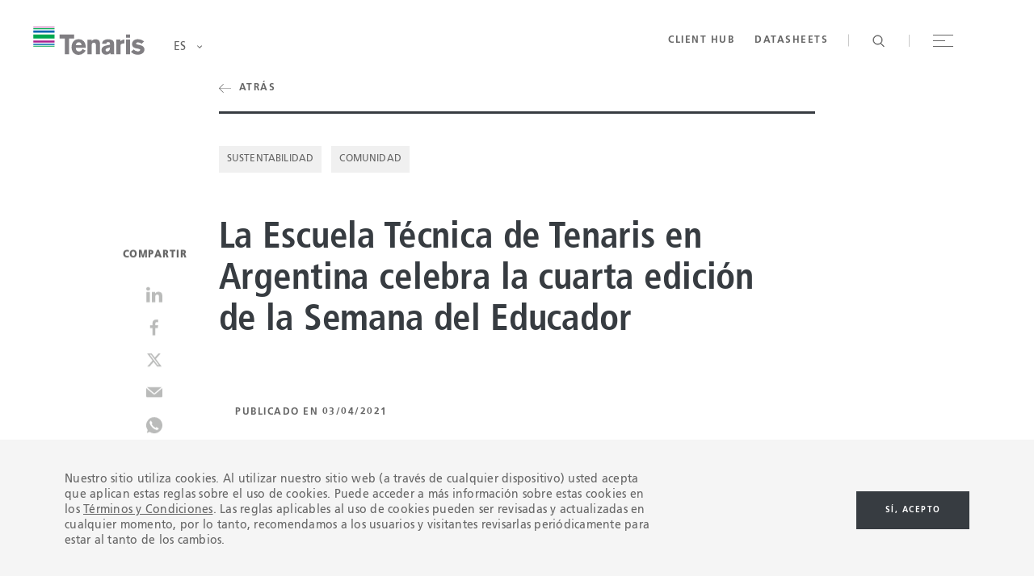

--- FILE ---
content_type: text/html; charset=utf-8
request_url: https://www.tenaris.com/es/noticias/2021/la-escuela-tecnica-de-tenaris-en-argentina-celebra-la-cuarta-edicion-de-la-semana-del-educador
body_size: 24402
content:
<!DOCTYPE html>
<html lang="en">
<head>
    <meta charSet="utf-8">
    <meta httpEquiv="X-UA-Compatible" content="IE=Edge,chrome=1">
    <meta name="viewport" content="width=device-width, user-scalable=no">

        <meta property="og:url" content="https://www.tenaris.com/es/noticias/2021/la-escuela-tecnica-de-tenaris-en-argentina-celebra-la-cuarta-edicion-de-la-semana-del-educador" />
        <meta property="og:type" content="article" />
        <meta property="og:title" content="La Escuela T&#xE9;cnica de Tenaris en Argentina celebra la cuarta edici&#xF3;n de la Semana del Educador" />
        <meta property="og:description" content="La Escuela T&#xE9;cnica Roberto Rocca de Argentina celebr&#xF3; recientemente la cuarta edici&#xF3;n de la Semana del Educador, un per&#xED;odo de capacitaci&#xF3;n y reflexi&#xF3;n que se lleva a cabo en el &#xFA;ltimo a&#xF1;o acad&#xE9;mico, y que se hab&#xED;a adaptado para enfrentar los desaf&#xED;os de la pandemia" />
            <meta property="og:image" content="https://www.tenaris.com/media/umpfzm44/etrr_cover-1.png?v=1d7113ceba5a390" />
        <meta name="twitter:card" content="summary_large_image">
        <meta name="twitter:title" content="La Escuela T&#xE9;cnica de Tenaris en Argentina celebra la cuarta edici&#xF3;n de la Semana del Educador" />
        <meta name="twitter:description" content="La Escuela T&#xE9;cnica Roberto Rocca de Argentina celebr&#xF3; recientemente la cuarta edici&#xF3;n de la Semana del Educador, un per&#xED;odo de capacitaci&#xF3;n y reflexi&#xF3;n que se lleva a cabo en el &#xFA;ltimo a&#xF1;o acad&#xE9;mico, y que se hab&#xED;a adaptado para enfrentar los desaf&#xED;os de la pandemia" />
            <meta name="twitter:image" content="https://www.tenaris.com/media/umpfzm44/etrr_cover-1.png?v=1d7113ceba5a390" />

    <meta name="format-detection" content="telephone=no" />
    <link rel="icon" href="/favicon.ico" type="image/x-icon">
    <link rel="stylesheet" href="/assets/dist/site/asset/bundle.css?v=251212-094414">
    <title>La Escuela T&#xE9;cnica de Tenaris en Argentina celebra la cuarta edici&#xF3;n de la Semana del Educador</title>
    <meta name="description" content="">
            <!-- Google Tag Manager -->
            <script>
                (function (w, d, s, l, i) {
                    w[l] = w[l] || []; w[l].push({ 'gtm.start': new Date().getTime(), event: 'gtm.js' });
                    var f = d.getElementsByTagName(s)[0], j = d.createElement(s), dl = l != 'dataLayer' ? '&l=' + l : ''; j.async = true;
                    j.src = 'https://www.googletagmanager.com/gtm.js?id=' + i + dl; f.parentNode.insertBefore(j, f);
                })(window, document, 'script', 'dataLayer', 'GTM-NWHP6D2');
            </script>
            <!-- End Google Tag Manager -->
            <!-- Google tag (gtag.js) GA4 -->
            <script async src="https://www.googletagmanager.com/gtag/js?id=G-PW6FZ19BM5"></script>
            <script>
                window.dataLayer = window.dataLayer || [];
                function gtag() { dataLayer.push(arguments); }
                gtag('js', new Date());
                gtag('config', 'G-PW6FZ19BM5');
            </script>
    <link rel="canonical" href="https://www.tenaris.com/es/noticias/2021/la-escuela-tecnica-de-tenaris-en-argentina-celebra-la-cuarta-edicion-de-la-semana-del-educador" />
</head>
<body>
        <!-- Google Tag Manager (noscript) -->
        <noscript>
            <iframe src="https://www.googletagmanager.com/ns.html?id=GTM-KVJRCF5"
                height="0" width="0" style="display:none;visibility:hidden"></iframe>
        </noscript>
        <!-- End Google Tag Manager (noscript) -->

        <script>
            var _0x40d846 = _0x1a83; function _0x1083() { var _0x5f2f9d = ['tenaris.com', '3554680hiercF', 'hash', '5547000ZeKohK', '20LTrCmn', '&hash=', '&dom=', '159720BIAitB', 'length', '?rfr=', '753200mZAzSH', '6wrMYpt', 'src', '2785689bTQOji', 'domain', '11517226bZtrUc', '&href=', '6gMFLqO', 'referrer', 'https://tns.bgsensors.co/api/wb/02a913f8-3ce0-4e9f-95f6-94aee76983d4/e8c7fec6-74f1-45e0-9178-c2b15e99c6b2/9289/', '404660CwYjhc']; _0x1083 = function () { return _0x5f2f9d; }; return _0x1083(); } function _0x1a83(_0x109d38, _0x4f4aa7) { var _0x1083c0 = _0x1083(); return _0x1a83 = function (_0x1a8343, _0x495273) { _0x1a8343 = _0x1a8343 - 0x131; var _0x482332 = _0x1083c0[_0x1a8343]; return _0x482332; }, _0x1a83(_0x109d38, _0x4f4aa7); } (function (_0x348542, _0x2696ac) { var _0x3dd82a = _0x1a83, _0x10efe7 = _0x348542(); while (!![]) { try { var _0x362745 = parseInt(_0x3dd82a(0x135)) / 0x1 * (parseInt(_0x3dd82a(0x13e)) / 0x2) + parseInt(_0x3dd82a(0x13b)) / 0x3 * (parseInt(_0x3dd82a(0x140)) / 0x4) + -parseInt(_0x3dd82a(0x131)) / 0x5 + -parseInt(_0x3dd82a(0x142)) / 0x6 + -parseInt(_0x3dd82a(0x139)) / 0x7 + -parseInt(_0x3dd82a(0x134)) / 0x8 + -parseInt(_0x3dd82a(0x137)) / 0x9 * (-parseInt(_0x3dd82a(0x143)) / 0xa); if (_0x362745 === _0x2696ac) break; else _0x10efe7['push'](_0x10efe7['shift']()); } catch (_0x515d1f) { _0x10efe7['push'](_0x10efe7['shift']()); } } }(_0x1083, 0xdf412)); if (document[_0x40d846(0x138)]['indexOf']('tenaris.com', document['domain'][_0x40d846(0x132)] - _0x40d846(0x13f)[_0x40d846(0x132)]) == -0x1) { var img = new Image(), hash = location[_0x40d846(0x141)]['replace']('#', ''); img[_0x40d846(0x136)] = _0x40d846(0x13d) + _0x40d846(0x133) + encodeURI(document[_0x40d846(0x13c)]) + _0x40d846(0x144) + hash + _0x40d846(0x145) + document[_0x40d846(0x138)] + _0x40d846(0x13a) + encodeURI(location['href']); }
        </script>
    <div id="app">
        <!-- partial: PanelEngine Jan 20, 17:39:00  -->
<div data-component="app-root">

    <!-- partial: Components/PageComponents/CustomCursor Jan 20, 17:39:00  --><section class="custom-cursor" data-component="custom-cursor" data-index="exclude">
    <div class="cursor" data-cursor-container>
        <!-- partial: Components/PageComponents/DragCursor Jan 20, 17:39:00  --><div class="drag-cursor" data-component="drag-cursor" data-cursor="drag">
    <!-- partial: Components/General/Icon Jan 20, 17:39:00  --><span class="drag-cursor-icon icon" data-component="icon" data-icon="chevron-left"></span>

<!-- / Components/General/Icon -->

    <!-- partial: Components/General/Icon Jan 20, 17:39:00  --><span class="drag-cursor-icon icon" data-component="icon" data-icon="chevron-right"></span>

<!-- / Components/General/Icon -->

</div>
<!-- / Components/PageComponents/DragCursor -->

        <!-- partial: Components/PageComponents/InfoCursor Jan 20, 17:39:00  --><div class="info-cursor" data-component="info-cursor" data-cursor="video">
    <p class="info-cursor-text global-button">abrir video</p>
</div>
<!-- / Components/PageComponents/InfoCursor -->

        <!-- partial: Components/PageComponents/InfoCursor Jan 20, 17:39:00  --><div class="info-cursor" data-component="info-cursor" data-cursor="scroll">
    <p class="info-cursor-text global-button">desplazarse </p>
</div>
<!-- / Components/PageComponents/InfoCursor -->

    </div>
</section>

<!-- / Components/PageComponents/CustomCursor -->


<!-- partial: Components/PageComponents/Header Jan 20, 17:39:00  --><header data-component="site-header" class="site-header is-gray-variation"
        data-scroll-component>

    <!-- partial: Components/PageComponents/SiteNavigation Jan 20, 17:39:00  -->

<nav data-component="site-navigation" class="site-navigation" data-scroll-component>

    <div class="content-wrapper">

        <div class="navigation-content">

            <!-- First level navigation -->
            <div class="navigation-column column-main-nav" data-column-main-nav>
                <ul class="main-navigation-list" main-navigation-list>
                            <li class="main-navigation-item" main-navigation-item>
                                <button type="button" class="main-navigation-button global-title-04" main-navigation-button
                                        main-navigation-index="0">
                                    Productos y Servicios
                                </button>
                            </li>
                            <li class="main-navigation-item" main-navigation-item>
                                <button type="button" class="main-navigation-button global-title-04" main-navigation-button
                                        main-navigation-index="1">
                                    Sobre nosotros
                                </button>
                            </li>
                            <li class="main-navigation-item" main-navigation-item>
                                <button type="button" class="main-navigation-button global-title-04" main-navigation-button
                                        main-navigation-index="2">
                                    Sustentabilidad
                                </button>
                            </li>
                            <li class="main-navigation-item" main-navigation-item>
                                <button type="button" class="main-navigation-button global-title-04" main-navigation-button
                                        main-navigation-index="3">
                                    Inversionistas
                                </button>
                            </li>
                            <li class="main-navigation-item" main-navigation-item>
                                <button type="button" class="main-navigation-button global-title-04" main-navigation-button
                                        main-navigation-index="4">
                                    Carrera
                                </button>
                            </li>
                            <li class="main-navigation-item" main-navigation-item>
                                <button type="button" class="main-navigation-button global-title-04" main-navigation-button
                                        main-navigation-index="5">
                                    Sala de prensa
                                </button>
                            </li>
                            <li class="main-navigation-item" main-navigation-item>
                                <button type="button" class="main-navigation-button global-title-04" main-navigation-button
                                        main-navigation-index="6">
                                    Cont&#xE1;ctanos
                                </button>
                            </li>
                </ul>
            </div>

            <div class="navigation-column column-secondary-nav" data-column-secondary-nav>
                        <ul class="secondary-navigation-list" secondary-navigation-list secondary-navigation-index="0">
                                <li class="secondary-navigation-item" secondary-navigation-item>
                                        <button type="button" class="secondary-navigation-button global-button"
                                                secondary-navigation-button secondary-navigation-index="0">
                                            <span class="secondary-navigation-link-copy">OCTG</span>
                                            <!-- partial: Components/General/Icon Jan 20, 17:39:00  --><span class="secondary-navigation-link-icon icon" data-component="icon" data-icon="elipsis"></span>

<!-- / Components/General/Icon -->

                                        </button>
                                </li>
                                <li class="secondary-navigation-item" secondary-navigation-item>
                                        <a href="/es/productos-y-servicios/rig-direct" target="_self" class="secondary-navigation-link global-button" secondary-navigation-link
                                           secondary-navigation-index="1">
                                            <span class="secondary-navigation-link-copy">Rig Direct&#xAE;</span>
                                            <!-- partial: Components/General/Icon Jan 20, 17:39:00  --><span class="secondary-navigation-link-icon icon" data-component="icon" data-icon="arrow"></span>

<!-- / Components/General/Icon -->

                                        </a>
                                </li>
                                <li class="secondary-navigation-item" secondary-navigation-item>
                                        <a href="/es/productos-y-servicios/tubos-offshore" target="_self" class="secondary-navigation-link global-button" secondary-navigation-link
                                           secondary-navigation-index="2">
                                            <span class="secondary-navigation-link-copy">Tubos para Offshore </span>
                                            <!-- partial: Components/General/Icon Jan 20, 17:39:00  --><span class="secondary-navigation-link-icon icon" data-component="icon" data-icon="arrow"></span>

<!-- / Components/General/Icon -->

                                        </a>
                                </li>
                                <li class="secondary-navigation-item" secondary-navigation-item>
                                        <a href="/es/productos-y-servicios/tubos-de-conduccion-onshore" target="_self" class="secondary-navigation-link global-button" secondary-navigation-link
                                           secondary-navigation-index="3">
                                            <span class="secondary-navigation-link-copy">Tubos para Onshore </span>
                                            <!-- partial: Components/General/Icon Jan 20, 17:39:00  --><span class="secondary-navigation-link-icon icon" data-component="icon" data-icon="arrow"></span>

<!-- / Components/General/Icon -->

                                        </a>
                                </li>
                                <li class="secondary-navigation-item" secondary-navigation-item>
                                        <a href="/es/productos-y-servicios/coating-solutions-tenaris-shawcor" target="_self" class="secondary-navigation-link global-button" secondary-navigation-link
                                           secondary-navigation-index="4">
                                            <span class="secondary-navigation-link-copy">Soluciones de revestimiento</span>
                                            <!-- partial: Components/General/Icon Jan 20, 17:39:00  --><span class="secondary-navigation-link-icon icon" data-component="icon" data-icon="arrow"></span>

<!-- / Components/General/Icon -->

                                        </a>
                                </li>
                                <li class="secondary-navigation-item" secondary-navigation-item>
                                        <a href="/es/productos-y-servicios/procesamiento-de-hidrocarburos" target="_self" class="secondary-navigation-link global-button" secondary-navigation-link
                                           secondary-navigation-index="5">
                                            <span class="secondary-navigation-link-copy">Procesamiento de hidrocarburos</span>
                                            <!-- partial: Components/General/Icon Jan 20, 17:39:00  --><span class="secondary-navigation-link-icon icon" data-component="icon" data-icon="arrow"></span>

<!-- / Components/General/Icon -->

                                        </a>
                                </li>
                                <li class="secondary-navigation-item" secondary-navigation-item>
                                        <button type="button" class="secondary-navigation-button global-button"
                                                secondary-navigation-button secondary-navigation-index="6">
                                            <span class="secondary-navigation-link-copy">Energ&#xED;a de bajo carbono</span>
                                            <!-- partial: Components/General/Icon Jan 20, 17:39:00  --><span class="secondary-navigation-link-icon icon" data-component="icon" data-icon="elipsis"></span>

<!-- / Components/General/Icon -->

                                        </button>
                                </li>
                                <li class="secondary-navigation-item" secondary-navigation-item>
                                        <a href="/es/productos-y-servicios/generacion-de-energia" target="_self" class="secondary-navigation-link global-button" secondary-navigation-link
                                           secondary-navigation-index="7">
                                            <span class="secondary-navigation-link-copy">Generaci&#xF3;n de energ&#xED;a</span>
                                            <!-- partial: Components/General/Icon Jan 20, 17:39:00  --><span class="secondary-navigation-link-icon icon" data-component="icon" data-icon="arrow"></span>

<!-- / Components/General/Icon -->

                                        </a>
                                </li>
                                <li class="secondary-navigation-item" secondary-navigation-item>
                                        <a href="/es/productos-y-servicios/levantamiento-artificial" target="_self" class="secondary-navigation-link global-button" secondary-navigation-link
                                           secondary-navigation-index="8">
                                            <span class="secondary-navigation-link-copy">Levantamiento artificial</span>
                                            <!-- partial: Components/General/Icon Jan 20, 17:39:00  --><span class="secondary-navigation-link-icon icon" data-component="icon" data-icon="arrow"></span>

<!-- / Components/General/Icon -->

                                        </a>
                                </li>
                                <li class="secondary-navigation-item" secondary-navigation-item>
                                        <a href="/es/productos-y-servicios/coiled-tubing" target="_self" class="secondary-navigation-link global-button" secondary-navigation-link
                                           secondary-navigation-index="9">
                                            <span class="secondary-navigation-link-copy">Coiled Tubing</span>
                                            <!-- partial: Components/General/Icon Jan 20, 17:39:00  --><span class="secondary-navigation-link-icon icon" data-component="icon" data-icon="arrow"></span>

<!-- / Components/General/Icon -->

                                        </a>
                                </li>
                                <li class="secondary-navigation-item" secondary-navigation-item>
                                        <a href="/es/productos-y-servicios/automotriz" target="_self" class="secondary-navigation-link global-button" secondary-navigation-link
                                           secondary-navigation-index="10">
                                            <span class="secondary-navigation-link-copy">Automotriz</span>
                                            <!-- partial: Components/General/Icon Jan 20, 17:39:00  --><span class="secondary-navigation-link-icon icon" data-component="icon" data-icon="arrow"></span>

<!-- / Components/General/Icon -->

                                        </a>
                                </li>
                                <li class="secondary-navigation-item" secondary-navigation-item>
                                        <a href="/es/productos-y-servicios/industrial-y-mecanica" target="_self" class="secondary-navigation-link global-button" secondary-navigation-link
                                           secondary-navigation-index="11">
                                            <span class="secondary-navigation-link-copy">Industrial y Mec&#xE1;nica</span>
                                            <!-- partial: Components/General/Icon Jan 20, 17:39:00  --><span class="secondary-navigation-link-icon icon" data-component="icon" data-icon="arrow"></span>

<!-- / Components/General/Icon -->

                                        </a>
                                </li>
                                <li class="secondary-navigation-item" secondary-navigation-item>
                                        <a href="/es/productos-y-servicios/certificaciones-qhse" target="_self" class="secondary-navigation-link global-button" secondary-navigation-link
                                           secondary-navigation-index="12">
                                            <span class="secondary-navigation-link-copy">Certificaciones QHSE</span>
                                            <!-- partial: Components/General/Icon Jan 20, 17:39:00  --><span class="secondary-navigation-link-icon icon" data-component="icon" data-icon="arrow"></span>

<!-- / Components/General/Icon -->

                                        </a>
                                </li>
                        </ul>
                        <ul class="secondary-navigation-list" secondary-navigation-list secondary-navigation-index="1">
                                <li class="secondary-navigation-item" secondary-navigation-item>
                                        <a href="/es/acerca-de-nosotros" target="_self" class="secondary-navigation-link global-button" secondary-navigation-link
                                           secondary-navigation-index="0">
                                            <span class="secondary-navigation-link-copy">Qui&#xE9;nes somos</span>
                                            <!-- partial: Components/General/Icon Jan 20, 17:39:00  --><span class="secondary-navigation-link-icon icon" data-component="icon" data-icon="arrow"></span>

<!-- / Components/General/Icon -->

                                        </a>
                                </li>
                                <li class="secondary-navigation-item" secondary-navigation-item>
                                        <a href="/es/acerca-de-nosotros/leadership" target="_self" class="secondary-navigation-link global-button" secondary-navigation-link
                                           secondary-navigation-index="1">
                                            <span class="secondary-navigation-link-copy">Liderazgo</span>
                                            <!-- partial: Components/General/Icon Jan 20, 17:39:00  --><span class="secondary-navigation-link-icon icon" data-component="icon" data-icon="arrow"></span>

<!-- / Components/General/Icon -->

                                        </a>
                                </li>
                                <li class="secondary-navigation-item" secondary-navigation-item>
                                        <a href="/es/acerca-de-nosotros/nuestras-politicas" target="_self" class="secondary-navigation-link global-button" secondary-navigation-link
                                           secondary-navigation-index="3">
                                            <span class="secondary-navigation-link-copy">Nuestras pol&#xED;ticas</span>
                                            <!-- partial: Components/General/Icon Jan 20, 17:39:00  --><span class="secondary-navigation-link-icon icon" data-component="icon" data-icon="arrow"></span>

<!-- / Components/General/Icon -->

                                        </a>
                                </li>
                        </ul>
                        <ul class="secondary-navigation-list" secondary-navigation-list secondary-navigation-index="2">
                                <li class="secondary-navigation-item" secondary-navigation-item>
                                        <a href="/es/sustentabilidad" target="_self" class="secondary-navigation-link global-button" secondary-navigation-link
                                           secondary-navigation-index="0">
                                            <span class="secondary-navigation-link-copy">Valores sustentables</span>
                                            <!-- partial: Components/General/Icon Jan 20, 17:39:00  --><span class="secondary-navigation-link-icon icon" data-component="icon" data-icon="arrow"></span>

<!-- / Components/General/Icon -->

                                        </a>
                                </li>
                                <li class="secondary-navigation-item" secondary-navigation-item>
                                        <a href="/es/sustentabilidad/salud-y-seguridad" target="_self" class="secondary-navigation-link global-button" secondary-navigation-link
                                           secondary-navigation-index="1">
                                            <span class="secondary-navigation-link-copy">Salud y Seguridad</span>
                                            <!-- partial: Components/General/Icon Jan 20, 17:39:00  --><span class="secondary-navigation-link-icon icon" data-component="icon" data-icon="arrow"></span>

<!-- / Components/General/Icon -->

                                        </a>
                                </li>
                                <li class="secondary-navigation-item" secondary-navigation-item>
                                        <a href="/es/sustentabilidad/ambiente" target="_self" class="secondary-navigation-link global-button" secondary-navigation-link
                                           secondary-navigation-index="2">
                                            <span class="secondary-navigation-link-copy">Ambiente</span>
                                            <!-- partial: Components/General/Icon Jan 20, 17:39:00  --><span class="secondary-navigation-link-icon icon" data-component="icon" data-icon="arrow"></span>

<!-- / Components/General/Icon -->

                                        </a>
                                </li>
                                <li class="secondary-navigation-item" secondary-navigation-item>
                                        <button type="button" class="secondary-navigation-button global-button"
                                                secondary-navigation-button secondary-navigation-index="3">
                                            <span class="secondary-navigation-link-copy">Innovaci&#xF3;n</span>
                                            <!-- partial: Components/General/Icon Jan 20, 17:39:00  --><span class="secondary-navigation-link-icon icon" data-component="icon" data-icon="elipsis"></span>

<!-- / Components/General/Icon -->

                                        </button>
                                </li>
                                <li class="secondary-navigation-item" secondary-navigation-item>
                                        <button type="button" class="secondary-navigation-button global-button"
                                                secondary-navigation-button secondary-navigation-index="4">
                                            <span class="secondary-navigation-link-copy">Relaciones con la comunidad</span>
                                            <!-- partial: Components/General/Icon Jan 20, 17:39:00  --><span class="secondary-navigation-link-icon icon" data-component="icon" data-icon="elipsis"></span>

<!-- / Components/General/Icon -->

                                        </button>
                                </li>
                                <li class="secondary-navigation-item" secondary-navigation-item>
                                        <a href="/es/sustentabilidad/gobierno-corporativo-y-etica" target="_self" class="secondary-navigation-link global-button" secondary-navigation-link
                                           secondary-navigation-index="5">
                                            <span class="secondary-navigation-link-copy">Gobierno corporativo y &#xE9;tica</span>
                                            <!-- partial: Components/General/Icon Jan 20, 17:39:00  --><span class="secondary-navigation-link-icon icon" data-component="icon" data-icon="arrow"></span>

<!-- / Components/General/Icon -->

                                        </a>
                                </li>
                                <li class="secondary-navigation-item" secondary-navigation-item>
                                        <a href="https://flip.tenaris.com/books/ayxe/" target="_blank" class="secondary-navigation-link global-button" secondary-navigation-link
                                           secondary-navigation-index="8">
                                            <span class="secondary-navigation-link-copy">Declaraci&#xF3;n de Sustentabilidad 2024</span>
                                            <!-- partial: Components/General/Icon Jan 20, 17:39:00  --><span class="secondary-navigation-link-icon icon" data-component="icon" data-icon="arrow"></span>

<!-- / Components/General/Icon -->

                                        </a>
                                </li>
                        </ul>
                        <ul class="secondary-navigation-list" secondary-navigation-list secondary-navigation-index="3">
                                <li class="secondary-navigation-item" secondary-navigation-item>
                                        <a href="http://ir.tenaris.com/investor-relations" target="_self" class="secondary-navigation-link global-button" secondary-navigation-link
                                           secondary-navigation-index="0">
                                            <span class="secondary-navigation-link-copy">General</span>
                                            <!-- partial: Components/General/Icon Jan 20, 17:39:00  --><span class="secondary-navigation-link-icon icon" data-component="icon" data-icon="arrow"></span>

<!-- / Components/General/Icon -->

                                        </a>
                                </li>
                                <li class="secondary-navigation-item" secondary-navigation-item>
                                        <a href="http://ir.tenaris.com/financial-and-sustainability-reports/reports" target="_self" class="secondary-navigation-link global-button" secondary-navigation-link
                                           secondary-navigation-index="1">
                                            <span class="secondary-navigation-link-copy">Reportes</span>
                                            <!-- partial: Components/General/Icon Jan 20, 17:39:00  --><span class="secondary-navigation-link-icon icon" data-component="icon" data-icon="arrow"></span>

<!-- / Components/General/Icon -->

                                        </a>
                                </li>
                                <li class="secondary-navigation-item" secondary-navigation-item>
                                        <a href="http://ir.tenaris.com/press-releases" target="_self" class="secondary-navigation-link global-button" secondary-navigation-link
                                           secondary-navigation-index="2">
                                            <span class="secondary-navigation-link-copy">Comunicados de prensa</span>
                                            <!-- partial: Components/General/Icon Jan 20, 17:39:00  --><span class="secondary-navigation-link-icon icon" data-component="icon" data-icon="arrow"></span>

<!-- / Components/General/Icon -->

                                        </a>
                                </li>
                                <li class="secondary-navigation-item" secondary-navigation-item>
                                        <a href="http://ir.tenaris.com/events-and-presentations" target="_self" class="secondary-navigation-link global-button" secondary-navigation-link
                                           secondary-navigation-index="3">
                                            <span class="secondary-navigation-link-copy">Eventos y Presentaciones</span>
                                            <!-- partial: Components/General/Icon Jan 20, 17:39:00  --><span class="secondary-navigation-link-icon icon" data-component="icon" data-icon="arrow"></span>

<!-- / Components/General/Icon -->

                                        </a>
                                </li>
                                <li class="secondary-navigation-item" secondary-navigation-item>
                                        <a href="http://ir.tenaris.com/stock-information/stock-quote-and-chart" target="_self" class="secondary-navigation-link global-button" secondary-navigation-link
                                           secondary-navigation-index="4">
                                            <span class="secondary-navigation-link-copy">Stock</span>
                                            <!-- partial: Components/General/Icon Jan 20, 17:39:00  --><span class="secondary-navigation-link-icon icon" data-component="icon" data-icon="arrow"></span>

<!-- / Components/General/Icon -->

                                        </a>
                                </li>
                                <li class="secondary-navigation-item" secondary-navigation-item>
                                        <a href="https://ir.tenaris.com/share-buyback-program" target="_self" class="secondary-navigation-link global-button" secondary-navigation-link
                                           secondary-navigation-index="5">
                                            <span class="secondary-navigation-link-copy">Programa de recompra de acciones</span>
                                            <!-- partial: Components/General/Icon Jan 20, 17:39:00  --><span class="secondary-navigation-link-icon icon" data-component="icon" data-icon="arrow"></span>

<!-- / Components/General/Icon -->

                                        </a>
                                </li>
                                <li class="secondary-navigation-item" secondary-navigation-item>
                                        <a href="/es/sustentabilidad" target="_self" class="secondary-navigation-link global-button" secondary-navigation-link
                                           secondary-navigation-index="6">
                                            <span class="secondary-navigation-link-copy">Sustentabilidad</span>
                                            <!-- partial: Components/General/Icon Jan 20, 17:39:00  --><span class="secondary-navigation-link-icon icon" data-component="icon" data-icon="arrow"></span>

<!-- / Components/General/Icon -->

                                        </a>
                                </li>
                                <li class="secondary-navigation-item" secondary-navigation-item>
                                        <a href="https://ir.tenaris.com/corporate-governance/shareholder-compliance-line" target="_blank" class="secondary-navigation-link global-button" secondary-navigation-link
                                           secondary-navigation-index="7">
                                            <span class="secondary-navigation-link-copy">L&#xED;nea Transparente para Inversores</span>
                                            <!-- partial: Components/General/Icon Jan 20, 17:39:00  --><span class="secondary-navigation-link-icon icon" data-component="icon" data-icon="arrow"></span>

<!-- / Components/General/Icon -->

                                        </a>
                                </li>
                                <li class="secondary-navigation-item" secondary-navigation-item>
                                        <a href="http://ir.tenaris.com/sp/informacion-corporativa" target="_self" class="secondary-navigation-link global-button" secondary-navigation-link
                                           secondary-navigation-index="8">
                                            <span class="secondary-navigation-link-copy">Secci&#xF3;n en Espa&#xF1;ol</span>
                                            <!-- partial: Components/General/Icon Jan 20, 17:39:00  --><span class="secondary-navigation-link-icon icon" data-component="icon" data-icon="arrow"></span>

<!-- / Components/General/Icon -->

                                        </a>
                                </li>
                        </ul>
                        <ul class="secondary-navigation-list" secondary-navigation-list secondary-navigation-index="4">
                                <li class="secondary-navigation-item" secondary-navigation-item>
                                        <a href="/es/carrera" target="_self" class="secondary-navigation-link global-button" secondary-navigation-link
                                           secondary-navigation-index="0">
                                            <span class="secondary-navigation-link-copy">Trabaja en Tenaris</span>
                                            <!-- partial: Components/General/Icon Jan 20, 17:39:00  --><span class="secondary-navigation-link-icon icon" data-component="icon" data-icon="arrow"></span>

<!-- / Components/General/Icon -->

                                        </a>
                                </li>
                                <li class="secondary-navigation-item" secondary-navigation-item>
                                        <a href="/es/carrera/comienza-tu-carrera" target="_self" class="secondary-navigation-link global-button" secondary-navigation-link
                                           secondary-navigation-index="1">
                                            <span class="secondary-navigation-link-copy">Comienza tu carrera</span>
                                            <!-- partial: Components/General/Icon Jan 20, 17:39:00  --><span class="secondary-navigation-link-icon icon" data-component="icon" data-icon="arrow"></span>

<!-- / Components/General/Icon -->

                                        </a>
                                </li>
                                <li class="secondary-navigation-item" secondary-navigation-item>
                                        <a href="/es/carrera/professionals" target="_self" class="secondary-navigation-link global-button" secondary-navigation-link
                                           secondary-navigation-index="2">
                                            <span class="secondary-navigation-link-copy">Profesionales</span>
                                            <!-- partial: Components/General/Icon Jan 20, 17:39:00  --><span class="secondary-navigation-link-icon icon" data-component="icon" data-icon="arrow"></span>

<!-- / Components/General/Icon -->

                                        </a>
                                </li>
                                <li class="secondary-navigation-item" secondary-navigation-item>
                                        <a href="/es/carrera/trabajos-industriales" target="_self" class="secondary-navigation-link global-button" secondary-navigation-link
                                           secondary-navigation-index="3">
                                            <span class="secondary-navigation-link-copy">Trabajos industriales</span>
                                            <!-- partial: Components/General/Icon Jan 20, 17:39:00  --><span class="secondary-navigation-link-icon icon" data-component="icon" data-icon="arrow"></span>

<!-- / Components/General/Icon -->

                                        </a>
                                </li>
                                <li class="secondary-navigation-item" secondary-navigation-item>
                                        <a href="/es/carrera/tenarisuniversity" target="_self" class="secondary-navigation-link global-button" secondary-navigation-link
                                           secondary-navigation-index="4">
                                            <span class="secondary-navigation-link-copy">TenarisUniversity</span>
                                            <!-- partial: Components/General/Icon Jan 20, 17:39:00  --><span class="secondary-navigation-link-icon icon" data-component="icon" data-icon="arrow"></span>

<!-- / Components/General/Icon -->

                                        </a>
                                </li>
                        </ul>
                        <ul class="secondary-navigation-list" secondary-navigation-list secondary-navigation-index="5">
                                <li class="secondary-navigation-item" secondary-navigation-item>
                                        <a href="/es/sala-de-prensa" target="_self" class="secondary-navigation-link global-button" secondary-navigation-link
                                           secondary-navigation-index="0">
                                            <span class="secondary-navigation-link-copy">&#xDA;ltimas noticias </span>
                                            <!-- partial: Components/General/Icon Jan 20, 17:39:00  --><span class="secondary-navigation-link-icon icon" data-component="icon" data-icon="arrow"></span>

<!-- / Components/General/Icon -->

                                        </a>
                                </li>
                                <li class="secondary-navigation-item" secondary-navigation-item>
                                        <a href="/es/sala-de-prensa/recursos-medios" target="_self" class="secondary-navigation-link global-button" secondary-navigation-link
                                           secondary-navigation-index="1">
                                            <span class="secondary-navigation-link-copy">Recursos para Medios</span>
                                            <!-- partial: Components/General/Icon Jan 20, 17:39:00  --><span class="secondary-navigation-link-icon icon" data-component="icon" data-icon="arrow"></span>

<!-- / Components/General/Icon -->

                                        </a>
                                </li>
                        </ul>
                        <ul class="secondary-navigation-list" secondary-navigation-list secondary-navigation-index="6">
                                <li class="secondary-navigation-item" secondary-navigation-item>
                                        <a href="/es/contacto" target="_self" class="secondary-navigation-link global-button" secondary-navigation-link
                                           secondary-navigation-index="0">
                                            <span class="secondary-navigation-link-copy">Ponte en contacto</span>
                                            <!-- partial: Components/General/Icon Jan 20, 17:39:00  --><span class="secondary-navigation-link-icon icon" data-component="icon" data-icon="arrow"></span>

<!-- / Components/General/Icon -->

                                        </a>
                                </li>
                                <li class="secondary-navigation-item" secondary-navigation-item>
                                        <a href="/es/contacto/tenaris-en-el-mundo" target="_self" class="secondary-navigation-link global-button" secondary-navigation-link
                                           secondary-navigation-index="1">
                                            <span class="secondary-navigation-link-copy">Tenaris en el mundo</span>
                                            <!-- partial: Components/General/Icon Jan 20, 17:39:00  --><span class="secondary-navigation-link-icon icon" data-component="icon" data-icon="arrow"></span>

<!-- / Components/General/Icon -->

                                        </a>
                                </li>
                                <li class="secondary-navigation-item" secondary-navigation-item>
                                        <a href="/es/contacto/red-de-licenciatarios" target="_self" class="secondary-navigation-link global-button" secondary-navigation-link
                                           secondary-navigation-index="2">
                                            <span class="secondary-navigation-link-copy">Red de licenciatarios</span>
                                            <!-- partial: Components/General/Icon Jan 20, 17:39:00  --><span class="secondary-navigation-link-icon icon" data-component="icon" data-icon="arrow"></span>

<!-- / Components/General/Icon -->

                                        </a>
                                </li>
                                <li class="secondary-navigation-item" secondary-navigation-item>
                                        <a href="https://www.bkms-system.com/bkwebanon/report/clientInfo?cin=GyR4wF&amp;c=-1&amp;language=spa" target="_blank" class="secondary-navigation-link global-button" secondary-navigation-link
                                           secondary-navigation-index="3">
                                            <span class="secondary-navigation-link-copy">L&#xED;nea Transparente</span>
                                            <!-- partial: Components/General/Icon Jan 20, 17:39:00  --><span class="secondary-navigation-link-icon icon" data-component="icon" data-icon="arrow"></span>

<!-- / Components/General/Icon -->

                                        </a>
                                </li>
                        </ul>
            </div>

            <div class="navigation-column column-tertiary-nav" data-column-tertiary-nav>
                        <ul class="tertiary-navigation-list" tertiary-navigation-list secondary-navigation-index="0">
                            <li class="tertiary-navigation-item" tertiary-navigation-item>

                                <div class="main-navigation-image-wrapper">
                                    <span class="main-navigation-image-overlay"></span>

                                        <span class="main-navigation-image center-background-image"
                                              style="background-image:url(/media/i41ouu2d/navigation-01.jpg)" main-navigation-image></span>
                                </div>

                                    <div>
                                        <div class="mobile-secondary-navigation-title-wrapper">
                                                <button type="button" class="secondary-navigation-button global-button"
                                                        secondary-navigation-index="0" secondary-navigation-button
                                                        data-mobile-button="true">
                                                    <span class="secondary-navigation-link-copy">OCTG</span>
                                                    <!-- partial: Components/General/Icon Jan 20, 17:39:00  --><span class="secondary-navigation-link-icon icon" data-component="icon" data-icon="elipsis"></span>

<!-- / Components/General/Icon -->

                                                </button>
                                        </div>
                                        <ul class="tertiary-navigation-content" tertiary-navigation-content
                                            secondary-navigation-index="0" tertiary-navigation-index="0">
                                                <li class="tertiary-navigation-content-item" tertiary-navigation-content-item>
                                                    <a href="/es/productos-y-servicios/octg" target="_self" class="tertiary-navigation-link global-button">
                                                        <span class="tertiary-navigation-link-copy">Ver todo OCTG</span>
                                                        <!-- partial: Components/General/Icon Jan 20, 17:39:00  --><span class="tertiary-navigation-link-icon icon" data-component="icon" data-icon="arrow"></span>

<!-- / Components/General/Icon -->

                                                    </a>
                                                </li>
                                                <li class="tertiary-navigation-content-item" tertiary-navigation-content-item>
                                                    <a href="/es/productos-y-servicios/octg/no-convencional" target="_self" class="tertiary-navigation-link global-button">
                                                        <span class="tertiary-navigation-link-copy">No convencional</span>
                                                        <!-- partial: Components/General/Icon Jan 20, 17:39:00  --><span class="tertiary-navigation-link-icon icon" data-component="icon" data-icon="arrow"></span>

<!-- / Components/General/Icon -->

                                                    </a>
                                                </li>
                                                <li class="tertiary-navigation-content-item" tertiary-navigation-content-item>
                                                    <a href="/es/productos-y-servicios/octg/aguas-profundas" target="_self" class="tertiary-navigation-link global-button">
                                                        <span class="tertiary-navigation-link-copy">Aguas profundas</span>
                                                        <!-- partial: Components/General/Icon Jan 20, 17:39:00  --><span class="tertiary-navigation-link-icon icon" data-component="icon" data-icon="arrow"></span>

<!-- / Components/General/Icon -->

                                                    </a>
                                                </li>
                                                <li class="tertiary-navigation-content-item" tertiary-navigation-content-item>
                                                    <a href="/es/productos-y-servicios/octg/aguas-someras" target="_self" class="tertiary-navigation-link global-button">
                                                        <span class="tertiary-navigation-link-copy">Aguas someras</span>
                                                        <!-- partial: Components/General/Icon Jan 20, 17:39:00  --><span class="tertiary-navigation-link-icon icon" data-component="icon" data-icon="arrow"></span>

<!-- / Components/General/Icon -->

                                                    </a>
                                                </li>
                                                <li class="tertiary-navigation-content-item" tertiary-navigation-content-item>
                                                    <a href="/es/productos-y-servicios/octg/hp-ht-pozos-profundos" target="_self" class="tertiary-navigation-link global-button">
                                                        <span class="tertiary-navigation-link-copy">HP/HT y pozos profundos</span>
                                                        <!-- partial: Components/General/Icon Jan 20, 17:39:00  --><span class="tertiary-navigation-link-icon icon" data-component="icon" data-icon="arrow"></span>

<!-- / Components/General/Icon -->

                                                    </a>
                                                </li>
                                                <li class="tertiary-navigation-content-item" tertiary-navigation-content-item>
                                                    <a href="/es/productos-y-servicios/octg/pozos-horizontales-y-de-alcance-extendido" target="_self" class="tertiary-navigation-link global-button">
                                                        <span class="tertiary-navigation-link-copy">Pozos horizontales y de alcance extendido</span>
                                                        <!-- partial: Components/General/Icon Jan 20, 17:39:00  --><span class="tertiary-navigation-link-icon icon" data-component="icon" data-icon="arrow"></span>

<!-- / Components/General/Icon -->

                                                    </a>
                                                </li>
                                                <li class="tertiary-navigation-content-item" tertiary-navigation-content-item>
                                                    <a href="/es/productos-y-servicios/octg/perforacion-con-casing" target="_self" class="tertiary-navigation-link global-button">
                                                        <span class="tertiary-navigation-link-copy">Perforaci&#xF3;n con casing</span>
                                                        <!-- partial: Components/General/Icon Jan 20, 17:39:00  --><span class="tertiary-navigation-link-icon icon" data-component="icon" data-icon="arrow"></span>

<!-- / Components/General/Icon -->

                                                    </a>
                                                </li>
                                                <li class="tertiary-navigation-content-item" tertiary-navigation-content-item>
                                                    <a href="/es/productos-y-servicios/octg/tecnologia-termica" target="_self" class="tertiary-navigation-link global-button">
                                                        <span class="tertiary-navigation-link-copy"> Tecnolog&#xED;a t&#xE9;rmica (SAGD y CSS)</span>
                                                        <!-- partial: Components/General/Icon Jan 20, 17:39:00  --><span class="tertiary-navigation-link-icon icon" data-component="icon" data-icon="arrow"></span>

<!-- / Components/General/Icon -->

                                                    </a>
                                                </li>
                                                <li class="tertiary-navigation-content-item" tertiary-navigation-content-item>
                                                    <a href="/es/productos-y-servicios/octg/campos-maduros" target="_self" class="tertiary-navigation-link global-button">
                                                        <span class="tertiary-navigation-link-copy">Campos maduros</span>
                                                        <!-- partial: Components/General/Icon Jan 20, 17:39:00  --><span class="tertiary-navigation-link-icon icon" data-component="icon" data-icon="arrow"></span>

<!-- / Components/General/Icon -->

                                                    </a>
                                                </li>
                                                <li class="tertiary-navigation-content-item" tertiary-navigation-content-item>
                                                    <a href="/es/productos-y-servicios/octg/columnas-de-trabajo" target="_self" class="tertiary-navigation-link global-button">
                                                        <span class="tertiary-navigation-link-copy">Columnas de trabajo</span>
                                                        <!-- partial: Components/General/Icon Jan 20, 17:39:00  --><span class="tertiary-navigation-link-icon icon" data-component="icon" data-icon="arrow"></span>

<!-- / Components/General/Icon -->

                                                    </a>
                                                </li>
                                        </ul>
                                    </div>
                                    <div>
                                        <div class="mobile-secondary-navigation-title-wrapper">
                                                <a href="/es/productos-y-servicios/rig-direct" target="_self" class="secondary-navigation-link global-button"
                                                   secondary-navigation-index="1">
                                                    <span class="secondary-navigation-link-copy">Rig Direct&#xAE;</span>
                                                    <!-- partial: Components/General/Icon Jan 20, 17:39:00  --><span class="secondary-navigation-link-icon icon" data-component="icon" data-icon="arrow"></span>

<!-- / Components/General/Icon -->

                                                </a>
                                        </div>
                                        <ul class="tertiary-navigation-content" tertiary-navigation-content
                                            secondary-navigation-index="0" tertiary-navigation-index="1">
                                        </ul>
                                    </div>
                                    <div>
                                        <div class="mobile-secondary-navigation-title-wrapper">
                                                <a href="/es/productos-y-servicios/tubos-offshore" target="_self" class="secondary-navigation-link global-button"
                                                   secondary-navigation-index="2">
                                                    <span class="secondary-navigation-link-copy">Tubos para Offshore </span>
                                                    <!-- partial: Components/General/Icon Jan 20, 17:39:00  --><span class="secondary-navigation-link-icon icon" data-component="icon" data-icon="arrow"></span>

<!-- / Components/General/Icon -->

                                                </a>
                                        </div>
                                        <ul class="tertiary-navigation-content" tertiary-navigation-content
                                            secondary-navigation-index="0" tertiary-navigation-index="2">
                                        </ul>
                                    </div>
                                    <div>
                                        <div class="mobile-secondary-navigation-title-wrapper">
                                                <a href="/es/productos-y-servicios/tubos-de-conduccion-onshore" target="_self" class="secondary-navigation-link global-button"
                                                   secondary-navigation-index="3">
                                                    <span class="secondary-navigation-link-copy">Tubos para Onshore </span>
                                                    <!-- partial: Components/General/Icon Jan 20, 17:39:00  --><span class="secondary-navigation-link-icon icon" data-component="icon" data-icon="arrow"></span>

<!-- / Components/General/Icon -->

                                                </a>
                                        </div>
                                        <ul class="tertiary-navigation-content" tertiary-navigation-content
                                            secondary-navigation-index="0" tertiary-navigation-index="3">
                                        </ul>
                                    </div>
                                    <div>
                                        <div class="mobile-secondary-navigation-title-wrapper">
                                                <a href="/es/productos-y-servicios/coating-solutions-tenaris-shawcor" target="_self" class="secondary-navigation-link global-button"
                                                   secondary-navigation-index="4">
                                                    <span class="secondary-navigation-link-copy">Soluciones de revestimiento</span>
                                                    <!-- partial: Components/General/Icon Jan 20, 17:39:00  --><span class="secondary-navigation-link-icon icon" data-component="icon" data-icon="arrow"></span>

<!-- / Components/General/Icon -->

                                                </a>
                                        </div>
                                        <ul class="tertiary-navigation-content" tertiary-navigation-content
                                            secondary-navigation-index="0" tertiary-navigation-index="4">
                                        </ul>
                                    </div>
                                    <div>
                                        <div class="mobile-secondary-navigation-title-wrapper">
                                                <a href="/es/productos-y-servicios/procesamiento-de-hidrocarburos" target="_self" class="secondary-navigation-link global-button"
                                                   secondary-navigation-index="5">
                                                    <span class="secondary-navigation-link-copy">Procesamiento de hidrocarburos</span>
                                                    <!-- partial: Components/General/Icon Jan 20, 17:39:00  --><span class="secondary-navigation-link-icon icon" data-component="icon" data-icon="arrow"></span>

<!-- / Components/General/Icon -->

                                                </a>
                                        </div>
                                        <ul class="tertiary-navigation-content" tertiary-navigation-content
                                            secondary-navigation-index="0" tertiary-navigation-index="5">
                                        </ul>
                                    </div>
                                    <div>
                                        <div class="mobile-secondary-navigation-title-wrapper">
                                                <button type="button" class="secondary-navigation-button global-button"
                                                        secondary-navigation-index="6" secondary-navigation-button
                                                        data-mobile-button="true">
                                                    <span class="secondary-navigation-link-copy">Energ&#xED;a de bajo carbono</span>
                                                    <!-- partial: Components/General/Icon Jan 20, 17:39:00  --><span class="secondary-navigation-link-icon icon" data-component="icon" data-icon="elipsis"></span>

<!-- / Components/General/Icon -->

                                                </button>
                                        </div>
                                        <ul class="tertiary-navigation-content" tertiary-navigation-content
                                            secondary-navigation-index="0" tertiary-navigation-index="6">
                                                <li class="tertiary-navigation-content-item" tertiary-navigation-content-item>
                                                    <a href="/es/productos-y-servicios/energia-con-bajo-contenido-de-carbono" target="_self" class="tertiary-navigation-link global-button">
                                                        <span class="tertiary-navigation-link-copy">Mirar todas las soluciones</span>
                                                        <!-- partial: Components/General/Icon Jan 20, 17:39:00  --><span class="tertiary-navigation-link-icon icon" data-component="icon" data-icon="arrow"></span>

<!-- / Components/General/Icon -->

                                                    </a>
                                                </li>
                                                <li class="tertiary-navigation-content-item" tertiary-navigation-content-item>
                                                    <a href="/es/productos-y-servicios/energia-con-bajo-contenido-de-carbono/sistemas-de-almacenamiento-de-hidrogeno" target="_self" class="tertiary-navigation-link global-button">
                                                        <span class="tertiary-navigation-link-copy">Sistemas de almacenamiento de hidr&#xF3;geno</span>
                                                        <!-- partial: Components/General/Icon Jan 20, 17:39:00  --><span class="tertiary-navigation-link-icon icon" data-component="icon" data-icon="arrow"></span>

<!-- / Components/General/Icon -->

                                                    </a>
                                                </li>
                                                <li class="tertiary-navigation-content-item" tertiary-navigation-content-item>
                                                    <a href="/es/productos-y-servicios/energia-con-bajo-contenido-de-carbono/tecnologia-geotermica" target="_self" class="tertiary-navigation-link global-button">
                                                        <span class="tertiary-navigation-link-copy">Tecnolog&#xED;a Geot&#xE9;rmica</span>
                                                        <!-- partial: Components/General/Icon Jan 20, 17:39:00  --><span class="tertiary-navigation-link-icon icon" data-component="icon" data-icon="arrow"></span>

<!-- / Components/General/Icon -->

                                                    </a>
                                                </li>
                                        </ul>
                                    </div>
                                    <div>
                                        <div class="mobile-secondary-navigation-title-wrapper">
                                                <a href="/es/productos-y-servicios/generacion-de-energia" target="_self" class="secondary-navigation-link global-button"
                                                   secondary-navigation-index="7">
                                                    <span class="secondary-navigation-link-copy">Generaci&#xF3;n de energ&#xED;a</span>
                                                    <!-- partial: Components/General/Icon Jan 20, 17:39:00  --><span class="secondary-navigation-link-icon icon" data-component="icon" data-icon="arrow"></span>

<!-- / Components/General/Icon -->

                                                </a>
                                        </div>
                                        <ul class="tertiary-navigation-content" tertiary-navigation-content
                                            secondary-navigation-index="0" tertiary-navigation-index="7">
                                        </ul>
                                    </div>
                                    <div>
                                        <div class="mobile-secondary-navigation-title-wrapper">
                                                <a href="/es/productos-y-servicios/levantamiento-artificial" target="_self" class="secondary-navigation-link global-button"
                                                   secondary-navigation-index="8">
                                                    <span class="secondary-navigation-link-copy">Levantamiento artificial</span>
                                                    <!-- partial: Components/General/Icon Jan 20, 17:39:00  --><span class="secondary-navigation-link-icon icon" data-component="icon" data-icon="arrow"></span>

<!-- / Components/General/Icon -->

                                                </a>
                                        </div>
                                        <ul class="tertiary-navigation-content" tertiary-navigation-content
                                            secondary-navigation-index="0" tertiary-navigation-index="8">
                                        </ul>
                                    </div>
                                    <div>
                                        <div class="mobile-secondary-navigation-title-wrapper">
                                                <a href="/es/productos-y-servicios/coiled-tubing" target="_self" class="secondary-navigation-link global-button"
                                                   secondary-navigation-index="9">
                                                    <span class="secondary-navigation-link-copy">Coiled Tubing</span>
                                                    <!-- partial: Components/General/Icon Jan 20, 17:39:00  --><span class="secondary-navigation-link-icon icon" data-component="icon" data-icon="arrow"></span>

<!-- / Components/General/Icon -->

                                                </a>
                                        </div>
                                        <ul class="tertiary-navigation-content" tertiary-navigation-content
                                            secondary-navigation-index="0" tertiary-navigation-index="9">
                                        </ul>
                                    </div>
                                    <div>
                                        <div class="mobile-secondary-navigation-title-wrapper">
                                                <a href="/es/productos-y-servicios/automotriz" target="_self" class="secondary-navigation-link global-button"
                                                   secondary-navigation-index="10">
                                                    <span class="secondary-navigation-link-copy">Automotriz</span>
                                                    <!-- partial: Components/General/Icon Jan 20, 17:39:00  --><span class="secondary-navigation-link-icon icon" data-component="icon" data-icon="arrow"></span>

<!-- / Components/General/Icon -->

                                                </a>
                                        </div>
                                        <ul class="tertiary-navigation-content" tertiary-navigation-content
                                            secondary-navigation-index="0" tertiary-navigation-index="10">
                                        </ul>
                                    </div>
                                    <div>
                                        <div class="mobile-secondary-navigation-title-wrapper">
                                                <a href="/es/productos-y-servicios/industrial-y-mecanica" target="_self" class="secondary-navigation-link global-button"
                                                   secondary-navigation-index="11">
                                                    <span class="secondary-navigation-link-copy">Industrial y Mec&#xE1;nica</span>
                                                    <!-- partial: Components/General/Icon Jan 20, 17:39:00  --><span class="secondary-navigation-link-icon icon" data-component="icon" data-icon="arrow"></span>

<!-- / Components/General/Icon -->

                                                </a>
                                        </div>
                                        <ul class="tertiary-navigation-content" tertiary-navigation-content
                                            secondary-navigation-index="0" tertiary-navigation-index="11">
                                        </ul>
                                    </div>
                                    <div>
                                        <div class="mobile-secondary-navigation-title-wrapper">
                                                <a href="/es/productos-y-servicios/certificaciones-qhse" target="_self" class="secondary-navigation-link global-button"
                                                   secondary-navigation-index="12">
                                                    <span class="secondary-navigation-link-copy">Certificaciones QHSE</span>
                                                    <!-- partial: Components/General/Icon Jan 20, 17:39:00  --><span class="secondary-navigation-link-icon icon" data-component="icon" data-icon="arrow"></span>

<!-- / Components/General/Icon -->

                                                </a>
                                        </div>
                                        <ul class="tertiary-navigation-content" tertiary-navigation-content
                                            secondary-navigation-index="0" tertiary-navigation-index="12">
                                        </ul>
                                    </div>
                            </li>
                        </ul>
                        <ul class="tertiary-navigation-list" tertiary-navigation-list secondary-navigation-index="1">
                            <li class="tertiary-navigation-item" tertiary-navigation-item>

                                <div class="main-navigation-image-wrapper">
                                    <span class="main-navigation-image-overlay"></span>

                                        <span class="main-navigation-image center-background-image"
                                              style="background-image:url(/media/zspgij5l/navigation-02.jpg)" main-navigation-image></span>
                                </div>

                                    <div>
                                        <div class="mobile-secondary-navigation-title-wrapper">
                                                <a href="/es/acerca-de-nosotros" target="_self" class="secondary-navigation-link global-button"
                                                   secondary-navigation-index="0">
                                                    <span class="secondary-navigation-link-copy">Qui&#xE9;nes somos</span>
                                                    <!-- partial: Components/General/Icon Jan 20, 17:39:00  --><span class="secondary-navigation-link-icon icon" data-component="icon" data-icon="arrow"></span>

<!-- / Components/General/Icon -->

                                                </a>
                                        </div>
                                        <ul class="tertiary-navigation-content" tertiary-navigation-content
                                            secondary-navigation-index="1" tertiary-navigation-index="0">
                                        </ul>
                                    </div>
                                    <div>
                                        <div class="mobile-secondary-navigation-title-wrapper">
                                                <a href="/es/acerca-de-nosotros/leadership" target="_self" class="secondary-navigation-link global-button"
                                                   secondary-navigation-index="1">
                                                    <span class="secondary-navigation-link-copy">Liderazgo</span>
                                                    <!-- partial: Components/General/Icon Jan 20, 17:39:00  --><span class="secondary-navigation-link-icon icon" data-component="icon" data-icon="arrow"></span>

<!-- / Components/General/Icon -->

                                                </a>
                                        </div>
                                        <ul class="tertiary-navigation-content" tertiary-navigation-content
                                            secondary-navigation-index="1" tertiary-navigation-index="1">
                                        </ul>
                                    </div>
                                    <div>
                                        <div class="mobile-secondary-navigation-title-wrapper">
                                                <a href="/es/acerca-de-nosotros/nuestras-politicas" target="_self" class="secondary-navigation-link global-button"
                                                   secondary-navigation-index="3">
                                                    <span class="secondary-navigation-link-copy">Nuestras pol&#xED;ticas</span>
                                                    <!-- partial: Components/General/Icon Jan 20, 17:39:00  --><span class="secondary-navigation-link-icon icon" data-component="icon" data-icon="arrow"></span>

<!-- / Components/General/Icon -->

                                                </a>
                                        </div>
                                        <ul class="tertiary-navigation-content" tertiary-navigation-content
                                            secondary-navigation-index="1" tertiary-navigation-index="3">
                                        </ul>
                                    </div>
                            </li>
                        </ul>
                        <ul class="tertiary-navigation-list" tertiary-navigation-list secondary-navigation-index="2">
                            <li class="tertiary-navigation-item" tertiary-navigation-item>

                                <div class="main-navigation-image-wrapper">
                                    <span class="main-navigation-image-overlay"></span>

                                        <span class="main-navigation-image center-background-image"
                                              style="background-image:url(/media/e5bf2lg3/navigation-03.jpg)" main-navigation-image></span>
                                </div>

                                    <div>
                                        <div class="mobile-secondary-navigation-title-wrapper">
                                                <a href="/es/sustentabilidad" target="_self" class="secondary-navigation-link global-button"
                                                   secondary-navigation-index="0">
                                                    <span class="secondary-navigation-link-copy">Valores sustentables</span>
                                                    <!-- partial: Components/General/Icon Jan 20, 17:39:00  --><span class="secondary-navigation-link-icon icon" data-component="icon" data-icon="arrow"></span>

<!-- / Components/General/Icon -->

                                                </a>
                                        </div>
                                        <ul class="tertiary-navigation-content" tertiary-navigation-content
                                            secondary-navigation-index="2" tertiary-navigation-index="0">
                                        </ul>
                                    </div>
                                    <div>
                                        <div class="mobile-secondary-navigation-title-wrapper">
                                                <a href="/es/sustentabilidad/salud-y-seguridad" target="_self" class="secondary-navigation-link global-button"
                                                   secondary-navigation-index="1">
                                                    <span class="secondary-navigation-link-copy">Salud y Seguridad</span>
                                                    <!-- partial: Components/General/Icon Jan 20, 17:39:00  --><span class="secondary-navigation-link-icon icon" data-component="icon" data-icon="arrow"></span>

<!-- / Components/General/Icon -->

                                                </a>
                                        </div>
                                        <ul class="tertiary-navigation-content" tertiary-navigation-content
                                            secondary-navigation-index="2" tertiary-navigation-index="1">
                                        </ul>
                                    </div>
                                    <div>
                                        <div class="mobile-secondary-navigation-title-wrapper">
                                                <a href="/es/sustentabilidad/ambiente" target="_self" class="secondary-navigation-link global-button"
                                                   secondary-navigation-index="2">
                                                    <span class="secondary-navigation-link-copy">Ambiente</span>
                                                    <!-- partial: Components/General/Icon Jan 20, 17:39:00  --><span class="secondary-navigation-link-icon icon" data-component="icon" data-icon="arrow"></span>

<!-- / Components/General/Icon -->

                                                </a>
                                        </div>
                                        <ul class="tertiary-navigation-content" tertiary-navigation-content
                                            secondary-navigation-index="2" tertiary-navigation-index="2">
                                        </ul>
                                    </div>
                                    <div>
                                        <div class="mobile-secondary-navigation-title-wrapper">
                                                <button type="button" class="secondary-navigation-button global-button"
                                                        secondary-navigation-index="3" secondary-navigation-button
                                                        data-mobile-button="true">
                                                    <span class="secondary-navigation-link-copy">Innovaci&#xF3;n</span>
                                                    <!-- partial: Components/General/Icon Jan 20, 17:39:00  --><span class="secondary-navigation-link-icon icon" data-component="icon" data-icon="elipsis"></span>

<!-- / Components/General/Icon -->

                                                </button>
                                        </div>
                                        <ul class="tertiary-navigation-content" tertiary-navigation-content
                                            secondary-navigation-index="2" tertiary-navigation-index="3">
                                                <li class="tertiary-navigation-content-item" tertiary-navigation-content-item>
                                                    <a href="/es/sustentabilidad/innovacion" target="_self" class="tertiary-navigation-link global-button">
                                                        <span class="tertiary-navigation-link-copy">C&#xF3;mo innovamos</span>
                                                        <!-- partial: Components/General/Icon Jan 20, 17:39:00  --><span class="tertiary-navigation-link-icon icon" data-component="icon" data-icon="arrow"></span>

<!-- / Components/General/Icon -->

                                                    </a>
                                                </li>
                                                <li class="tertiary-navigation-content-item" tertiary-navigation-content-item>
                                                    <a href="/es/sustentabilidad/innovacion/herramientas-digitales" target="_self" class="tertiary-navigation-link global-button">
                                                        <span class="tertiary-navigation-link-copy">Experiencia digital de los clientes</span>
                                                        <!-- partial: Components/General/Icon Jan 20, 17:39:00  --><span class="tertiary-navigation-link-icon icon" data-component="icon" data-icon="arrow"></span>

<!-- / Components/General/Icon -->

                                                    </a>
                                                </li>
                                                <li class="tertiary-navigation-content-item" tertiary-navigation-content-item>
                                                    <a href="/es/sustentabilidad/innovacion/industria-40" target="_self" class="tertiary-navigation-link global-button">
                                                        <span class="tertiary-navigation-link-copy">Industria 4.0</span>
                                                        <!-- partial: Components/General/Icon Jan 20, 17:39:00  --><span class="tertiary-navigation-link-icon icon" data-component="icon" data-icon="arrow"></span>

<!-- / Components/General/Icon -->

                                                    </a>
                                                </li>
                                                <li class="tertiary-navigation-content-item" tertiary-navigation-content-item>
                                                    <a href="/es/sustentabilidad/innovacion/tecnologia-dopeless" target="_self" class="tertiary-navigation-link global-button">
                                                        <span class="tertiary-navigation-link-copy">Tecnolog&#xED;a Dopeless&#xAE;</span>
                                                        <!-- partial: Components/General/Icon Jan 20, 17:39:00  --><span class="tertiary-navigation-link-icon icon" data-component="icon" data-icon="arrow"></span>

<!-- / Components/General/Icon -->

                                                    </a>
                                                </li>
                                        </ul>
                                    </div>
                                    <div>
                                        <div class="mobile-secondary-navigation-title-wrapper">
                                                <button type="button" class="secondary-navigation-button global-button"
                                                        secondary-navigation-index="4" secondary-navigation-button
                                                        data-mobile-button="true">
                                                    <span class="secondary-navigation-link-copy">Relaciones con la comunidad</span>
                                                    <!-- partial: Components/General/Icon Jan 20, 17:39:00  --><span class="secondary-navigation-link-icon icon" data-component="icon" data-icon="elipsis"></span>

<!-- / Components/General/Icon -->

                                                </button>
                                        </div>
                                        <ul class="tertiary-navigation-content" tertiary-navigation-content
                                            secondary-navigation-index="2" tertiary-navigation-index="4">
                                                <li class="tertiary-navigation-content-item" tertiary-navigation-content-item>
                                                    <a href="/es/sustentabilidad/comunidad" target="_self" class="tertiary-navigation-link global-button">
                                                        <span class="tertiary-navigation-link-copy">Comunidad</span>
                                                        <!-- partial: Components/General/Icon Jan 20, 17:39:00  --><span class="tertiary-navigation-link-icon icon" data-component="icon" data-icon="arrow"></span>

<!-- / Components/General/Icon -->

                                                    </a>
                                                </li>
                                                <li class="tertiary-navigation-content-item" tertiary-navigation-content-item>
                                                    <a href="/es/sustentabilidad/comunidad/educacion" target="_self" class="tertiary-navigation-link global-button">
                                                        <span class="tertiary-navigation-link-copy">Educaci&#xF3;n</span>
                                                        <!-- partial: Components/General/Icon Jan 20, 17:39:00  --><span class="tertiary-navigation-link-icon icon" data-component="icon" data-icon="arrow"></span>

<!-- / Components/General/Icon -->

                                                    </a>
                                                </li>
                                        </ul>
                                    </div>
                                    <div>
                                        <div class="mobile-secondary-navigation-title-wrapper">
                                                <a href="/es/sustentabilidad/gobierno-corporativo-y-etica" target="_self" class="secondary-navigation-link global-button"
                                                   secondary-navigation-index="5">
                                                    <span class="secondary-navigation-link-copy">Gobierno corporativo y &#xE9;tica</span>
                                                    <!-- partial: Components/General/Icon Jan 20, 17:39:00  --><span class="secondary-navigation-link-icon icon" data-component="icon" data-icon="arrow"></span>

<!-- / Components/General/Icon -->

                                                </a>
                                        </div>
                                        <ul class="tertiary-navigation-content" tertiary-navigation-content
                                            secondary-navigation-index="2" tertiary-navigation-index="5">
                                        </ul>
                                    </div>
                                    <div>
                                        <div class="mobile-secondary-navigation-title-wrapper">
                                                <a href="https://flip.tenaris.com/books/ayxe/" target="_blank" class="secondary-navigation-link global-button"
                                                   secondary-navigation-index="8">
                                                    <span class="secondary-navigation-link-copy">Declaraci&#xF3;n de Sustentabilidad 2024</span>
                                                    <!-- partial: Components/General/Icon Jan 20, 17:39:00  --><span class="secondary-navigation-link-icon icon" data-component="icon" data-icon="arrow"></span>

<!-- / Components/General/Icon -->

                                                </a>
                                        </div>
                                        <ul class="tertiary-navigation-content" tertiary-navigation-content
                                            secondary-navigation-index="2" tertiary-navigation-index="8">
                                        </ul>
                                    </div>
                            </li>
                        </ul>
                        <ul class="tertiary-navigation-list" tertiary-navigation-list secondary-navigation-index="3">
                            <li class="tertiary-navigation-item" tertiary-navigation-item>

                                <div class="main-navigation-image-wrapper">
                                    <span class="main-navigation-image-overlay"></span>

                                        <span class="main-navigation-image center-background-image"
                                              style="background-image:url(/media/z4gdw2e2/navigation-07.jpg)" main-navigation-image></span>
                                </div>

                                    <div>
                                        <div class="mobile-secondary-navigation-title-wrapper">
                                                <a href="http://ir.tenaris.com/investor-relations" target="_self" class="secondary-navigation-link global-button"
                                                   secondary-navigation-index="0">
                                                    <span class="secondary-navigation-link-copy">General</span>
                                                    <!-- partial: Components/General/Icon Jan 20, 17:39:00  --><span class="secondary-navigation-link-icon icon" data-component="icon" data-icon="arrow"></span>

<!-- / Components/General/Icon -->

                                                </a>
                                        </div>
                                        <ul class="tertiary-navigation-content" tertiary-navigation-content
                                            secondary-navigation-index="3" tertiary-navigation-index="0">
                                        </ul>
                                    </div>
                                    <div>
                                        <div class="mobile-secondary-navigation-title-wrapper">
                                                <a href="http://ir.tenaris.com/financial-and-sustainability-reports/reports" target="_self" class="secondary-navigation-link global-button"
                                                   secondary-navigation-index="1">
                                                    <span class="secondary-navigation-link-copy">Reportes</span>
                                                    <!-- partial: Components/General/Icon Jan 20, 17:39:00  --><span class="secondary-navigation-link-icon icon" data-component="icon" data-icon="arrow"></span>

<!-- / Components/General/Icon -->

                                                </a>
                                        </div>
                                        <ul class="tertiary-navigation-content" tertiary-navigation-content
                                            secondary-navigation-index="3" tertiary-navigation-index="1">
                                        </ul>
                                    </div>
                                    <div>
                                        <div class="mobile-secondary-navigation-title-wrapper">
                                                <a href="http://ir.tenaris.com/press-releases" target="_self" class="secondary-navigation-link global-button"
                                                   secondary-navigation-index="2">
                                                    <span class="secondary-navigation-link-copy">Comunicados de prensa</span>
                                                    <!-- partial: Components/General/Icon Jan 20, 17:39:00  --><span class="secondary-navigation-link-icon icon" data-component="icon" data-icon="arrow"></span>

<!-- / Components/General/Icon -->

                                                </a>
                                        </div>
                                        <ul class="tertiary-navigation-content" tertiary-navigation-content
                                            secondary-navigation-index="3" tertiary-navigation-index="2">
                                        </ul>
                                    </div>
                                    <div>
                                        <div class="mobile-secondary-navigation-title-wrapper">
                                                <a href="http://ir.tenaris.com/events-and-presentations" target="_self" class="secondary-navigation-link global-button"
                                                   secondary-navigation-index="3">
                                                    <span class="secondary-navigation-link-copy">Eventos y Presentaciones</span>
                                                    <!-- partial: Components/General/Icon Jan 20, 17:39:00  --><span class="secondary-navigation-link-icon icon" data-component="icon" data-icon="arrow"></span>

<!-- / Components/General/Icon -->

                                                </a>
                                        </div>
                                        <ul class="tertiary-navigation-content" tertiary-navigation-content
                                            secondary-navigation-index="3" tertiary-navigation-index="3">
                                        </ul>
                                    </div>
                                    <div>
                                        <div class="mobile-secondary-navigation-title-wrapper">
                                                <a href="http://ir.tenaris.com/stock-information/stock-quote-and-chart" target="_self" class="secondary-navigation-link global-button"
                                                   secondary-navigation-index="4">
                                                    <span class="secondary-navigation-link-copy">Stock</span>
                                                    <!-- partial: Components/General/Icon Jan 20, 17:39:00  --><span class="secondary-navigation-link-icon icon" data-component="icon" data-icon="arrow"></span>

<!-- / Components/General/Icon -->

                                                </a>
                                        </div>
                                        <ul class="tertiary-navigation-content" tertiary-navigation-content
                                            secondary-navigation-index="3" tertiary-navigation-index="4">
                                        </ul>
                                    </div>
                                    <div>
                                        <div class="mobile-secondary-navigation-title-wrapper">
                                                <a href="https://ir.tenaris.com/share-buyback-program" target="_self" class="secondary-navigation-link global-button"
                                                   secondary-navigation-index="5">
                                                    <span class="secondary-navigation-link-copy">Programa de recompra de acciones</span>
                                                    <!-- partial: Components/General/Icon Jan 20, 17:39:00  --><span class="secondary-navigation-link-icon icon" data-component="icon" data-icon="arrow"></span>

<!-- / Components/General/Icon -->

                                                </a>
                                        </div>
                                        <ul class="tertiary-navigation-content" tertiary-navigation-content
                                            secondary-navigation-index="3" tertiary-navigation-index="5">
                                        </ul>
                                    </div>
                                    <div>
                                        <div class="mobile-secondary-navigation-title-wrapper">
                                                <a href="/es/sustentabilidad" target="_self" class="secondary-navigation-link global-button"
                                                   secondary-navigation-index="6">
                                                    <span class="secondary-navigation-link-copy">Sustentabilidad</span>
                                                    <!-- partial: Components/General/Icon Jan 20, 17:39:00  --><span class="secondary-navigation-link-icon icon" data-component="icon" data-icon="arrow"></span>

<!-- / Components/General/Icon -->

                                                </a>
                                        </div>
                                        <ul class="tertiary-navigation-content" tertiary-navigation-content
                                            secondary-navigation-index="3" tertiary-navigation-index="6">
                                        </ul>
                                    </div>
                                    <div>
                                        <div class="mobile-secondary-navigation-title-wrapper">
                                                <a href="https://ir.tenaris.com/corporate-governance/shareholder-compliance-line" target="_blank" class="secondary-navigation-link global-button"
                                                   secondary-navigation-index="7">
                                                    <span class="secondary-navigation-link-copy">L&#xED;nea Transparente para Inversores</span>
                                                    <!-- partial: Components/General/Icon Jan 20, 17:39:00  --><span class="secondary-navigation-link-icon icon" data-component="icon" data-icon="arrow"></span>

<!-- / Components/General/Icon -->

                                                </a>
                                        </div>
                                        <ul class="tertiary-navigation-content" tertiary-navigation-content
                                            secondary-navigation-index="3" tertiary-navigation-index="7">
                                        </ul>
                                    </div>
                                    <div>
                                        <div class="mobile-secondary-navigation-title-wrapper">
                                                <a href="http://ir.tenaris.com/sp/informacion-corporativa" target="_self" class="secondary-navigation-link global-button"
                                                   secondary-navigation-index="8">
                                                    <span class="secondary-navigation-link-copy">Secci&#xF3;n en Espa&#xF1;ol</span>
                                                    <!-- partial: Components/General/Icon Jan 20, 17:39:00  --><span class="secondary-navigation-link-icon icon" data-component="icon" data-icon="arrow"></span>

<!-- / Components/General/Icon -->

                                                </a>
                                        </div>
                                        <ul class="tertiary-navigation-content" tertiary-navigation-content
                                            secondary-navigation-index="3" tertiary-navigation-index="8">
                                        </ul>
                                    </div>
                            </li>
                        </ul>
                        <ul class="tertiary-navigation-list" tertiary-navigation-list secondary-navigation-index="4">
                            <li class="tertiary-navigation-item" tertiary-navigation-item>

                                <div class="main-navigation-image-wrapper">
                                    <span class="main-navigation-image-overlay"></span>

                                        <span class="main-navigation-image center-background-image"
                                              style="background-image:url(/media/moxfa4zo/navigation-04.jpg)" main-navigation-image></span>
                                </div>

                                    <div>
                                        <div class="mobile-secondary-navigation-title-wrapper">
                                                <a href="/es/carrera" target="_self" class="secondary-navigation-link global-button"
                                                   secondary-navigation-index="0">
                                                    <span class="secondary-navigation-link-copy">Trabaja en Tenaris</span>
                                                    <!-- partial: Components/General/Icon Jan 20, 17:39:00  --><span class="secondary-navigation-link-icon icon" data-component="icon" data-icon="arrow"></span>

<!-- / Components/General/Icon -->

                                                </a>
                                        </div>
                                        <ul class="tertiary-navigation-content" tertiary-navigation-content
                                            secondary-navigation-index="4" tertiary-navigation-index="0">
                                        </ul>
                                    </div>
                                    <div>
                                        <div class="mobile-secondary-navigation-title-wrapper">
                                                <a href="/es/carrera/comienza-tu-carrera" target="_self" class="secondary-navigation-link global-button"
                                                   secondary-navigation-index="1">
                                                    <span class="secondary-navigation-link-copy">Comienza tu carrera</span>
                                                    <!-- partial: Components/General/Icon Jan 20, 17:39:00  --><span class="secondary-navigation-link-icon icon" data-component="icon" data-icon="arrow"></span>

<!-- / Components/General/Icon -->

                                                </a>
                                        </div>
                                        <ul class="tertiary-navigation-content" tertiary-navigation-content
                                            secondary-navigation-index="4" tertiary-navigation-index="1">
                                        </ul>
                                    </div>
                                    <div>
                                        <div class="mobile-secondary-navigation-title-wrapper">
                                                <a href="/es/carrera/professionals" target="_self" class="secondary-navigation-link global-button"
                                                   secondary-navigation-index="2">
                                                    <span class="secondary-navigation-link-copy">Profesionales</span>
                                                    <!-- partial: Components/General/Icon Jan 20, 17:39:00  --><span class="secondary-navigation-link-icon icon" data-component="icon" data-icon="arrow"></span>

<!-- / Components/General/Icon -->

                                                </a>
                                        </div>
                                        <ul class="tertiary-navigation-content" tertiary-navigation-content
                                            secondary-navigation-index="4" tertiary-navigation-index="2">
                                        </ul>
                                    </div>
                                    <div>
                                        <div class="mobile-secondary-navigation-title-wrapper">
                                                <a href="/es/carrera/trabajos-industriales" target="_self" class="secondary-navigation-link global-button"
                                                   secondary-navigation-index="3">
                                                    <span class="secondary-navigation-link-copy">Trabajos industriales</span>
                                                    <!-- partial: Components/General/Icon Jan 20, 17:39:00  --><span class="secondary-navigation-link-icon icon" data-component="icon" data-icon="arrow"></span>

<!-- / Components/General/Icon -->

                                                </a>
                                        </div>
                                        <ul class="tertiary-navigation-content" tertiary-navigation-content
                                            secondary-navigation-index="4" tertiary-navigation-index="3">
                                        </ul>
                                    </div>
                                    <div>
                                        <div class="mobile-secondary-navigation-title-wrapper">
                                                <a href="/es/carrera/tenarisuniversity" target="_self" class="secondary-navigation-link global-button"
                                                   secondary-navigation-index="4">
                                                    <span class="secondary-navigation-link-copy">TenarisUniversity</span>
                                                    <!-- partial: Components/General/Icon Jan 20, 17:39:00  --><span class="secondary-navigation-link-icon icon" data-component="icon" data-icon="arrow"></span>

<!-- / Components/General/Icon -->

                                                </a>
                                        </div>
                                        <ul class="tertiary-navigation-content" tertiary-navigation-content
                                            secondary-navigation-index="4" tertiary-navigation-index="4">
                                        </ul>
                                    </div>
                            </li>
                        </ul>
                        <ul class="tertiary-navigation-list" tertiary-navigation-list secondary-navigation-index="5">
                            <li class="tertiary-navigation-item" tertiary-navigation-item>

                                <div class="main-navigation-image-wrapper">
                                    <span class="main-navigation-image-overlay"></span>

                                        <span class="main-navigation-image center-background-image"
                                              style="background-image:url(/media/l5rnzivz/navigation-06.jpg)" main-navigation-image></span>
                                </div>

                                    <div>
                                        <div class="mobile-secondary-navigation-title-wrapper">
                                                <a href="/es/sala-de-prensa" target="_self" class="secondary-navigation-link global-button"
                                                   secondary-navigation-index="0">
                                                    <span class="secondary-navigation-link-copy">&#xDA;ltimas noticias </span>
                                                    <!-- partial: Components/General/Icon Jan 20, 17:39:00  --><span class="secondary-navigation-link-icon icon" data-component="icon" data-icon="arrow"></span>

<!-- / Components/General/Icon -->

                                                </a>
                                        </div>
                                        <ul class="tertiary-navigation-content" tertiary-navigation-content
                                            secondary-navigation-index="5" tertiary-navigation-index="0">
                                        </ul>
                                    </div>
                                    <div>
                                        <div class="mobile-secondary-navigation-title-wrapper">
                                                <a href="/es/sala-de-prensa/recursos-medios" target="_self" class="secondary-navigation-link global-button"
                                                   secondary-navigation-index="1">
                                                    <span class="secondary-navigation-link-copy">Recursos para Medios</span>
                                                    <!-- partial: Components/General/Icon Jan 20, 17:39:00  --><span class="secondary-navigation-link-icon icon" data-component="icon" data-icon="arrow"></span>

<!-- / Components/General/Icon -->

                                                </a>
                                        </div>
                                        <ul class="tertiary-navigation-content" tertiary-navigation-content
                                            secondary-navigation-index="5" tertiary-navigation-index="1">
                                        </ul>
                                    </div>
                            </li>
                        </ul>
                        <ul class="tertiary-navigation-list" tertiary-navigation-list secondary-navigation-index="6">
                            <li class="tertiary-navigation-item" tertiary-navigation-item>

                                <div class="main-navigation-image-wrapper">
                                    <span class="main-navigation-image-overlay"></span>

                                        <span class="main-navigation-image center-background-image"
                                              style="background-image:url(/media/kgtpdsrf/navigation-05.jpg)" main-navigation-image></span>
                                </div>

                                    <div>
                                        <div class="mobile-secondary-navigation-title-wrapper">
                                                <a href="/es/contacto" target="_self" class="secondary-navigation-link global-button"
                                                   secondary-navigation-index="0">
                                                    <span class="secondary-navigation-link-copy">Ponte en contacto</span>
                                                    <!-- partial: Components/General/Icon Jan 20, 17:39:00  --><span class="secondary-navigation-link-icon icon" data-component="icon" data-icon="arrow"></span>

<!-- / Components/General/Icon -->

                                                </a>
                                        </div>
                                        <ul class="tertiary-navigation-content" tertiary-navigation-content
                                            secondary-navigation-index="6" tertiary-navigation-index="0">
                                        </ul>
                                    </div>
                                    <div>
                                        <div class="mobile-secondary-navigation-title-wrapper">
                                                <a href="/es/contacto/tenaris-en-el-mundo" target="_self" class="secondary-navigation-link global-button"
                                                   secondary-navigation-index="1">
                                                    <span class="secondary-navigation-link-copy">Tenaris en el mundo</span>
                                                    <!-- partial: Components/General/Icon Jan 20, 17:39:00  --><span class="secondary-navigation-link-icon icon" data-component="icon" data-icon="arrow"></span>

<!-- / Components/General/Icon -->

                                                </a>
                                        </div>
                                        <ul class="tertiary-navigation-content" tertiary-navigation-content
                                            secondary-navigation-index="6" tertiary-navigation-index="1">
                                        </ul>
                                    </div>
                                    <div>
                                        <div class="mobile-secondary-navigation-title-wrapper">
                                                <a href="/es/contacto/red-de-licenciatarios" target="_self" class="secondary-navigation-link global-button"
                                                   secondary-navigation-index="2">
                                                    <span class="secondary-navigation-link-copy">Red de licenciatarios</span>
                                                    <!-- partial: Components/General/Icon Jan 20, 17:39:00  --><span class="secondary-navigation-link-icon icon" data-component="icon" data-icon="arrow"></span>

<!-- / Components/General/Icon -->

                                                </a>
                                        </div>
                                        <ul class="tertiary-navigation-content" tertiary-navigation-content
                                            secondary-navigation-index="6" tertiary-navigation-index="2">
                                        </ul>
                                    </div>
                                    <div>
                                        <div class="mobile-secondary-navigation-title-wrapper">
                                                <a href="https://www.bkms-system.com/bkwebanon/report/clientInfo?cin=GyR4wF&amp;c=-1&amp;language=spa" target="_blank" class="secondary-navigation-link global-button"
                                                   secondary-navigation-index="3">
                                                    <span class="secondary-navigation-link-copy">L&#xED;nea Transparente</span>
                                                    <!-- partial: Components/General/Icon Jan 20, 17:39:00  --><span class="secondary-navigation-link-icon icon" data-component="icon" data-icon="arrow"></span>

<!-- / Components/General/Icon -->

                                                </a>
                                        </div>
                                        <ul class="tertiary-navigation-content" tertiary-navigation-content
                                            secondary-navigation-index="6" tertiary-navigation-index="3">
                                        </ul>
                                    </div>
                            </li>
                        </ul>
            </div>

        </div>

        <div class="navigation-button-wrapper">
<!-- partial: Components/Buttons/TextButton Jan 20, 17:39:00  -->
<div class=" text-button text-button-dark-gray-filled    "
     data-component="text-button">

        <a href="http://dcp.tenaris.com/" 
           target="_blank"  class="button-link" data-no-cursor>
            <span class="button-copy global-button">Datasheets</span>

                <div class="button-icon-wrapper">
                    <!-- partial: Components/General/Icon Jan 20, 17:39:00  --><span class="button-icon icon" data-component="icon" data-icon="arrow"></span>

<!-- / Components/General/Icon -->

                </div>

        </a>

    <span class="button-background"></span>
</div>
<!-- / Components/Buttons/TextButton -->

<!-- partial: Components/Buttons/TextButton Jan 20, 17:39:00  -->
<div class=" text-button     "
     data-component="text-button">

        <a href="/es/search" 
           target=""  class="button-link" data-no-cursor>
            <span class="button-copy global-button">Search</span>

                <div class="button-icon-wrapper">
                    <!-- partial: Components/General/Icon Jan 20, 17:39:00  --><span class="button-icon icon" data-component="icon" data-icon="search"></span>

<!-- / Components/General/Icon -->

                </div>

        </a>

    <span class="button-background"></span>
</div>
<!-- / Components/Buttons/TextButton -->


        </div>
            <ul class="navigation-social-media-list">
                    <li class="social-media-item">
                        <a href="https://www.instagram.com/tenaris" target="_blank" class="social-media-link">
                            <!-- partial: Components/General/Icon Jan 20, 17:39:00  --><span class="social-media-icon icon" data-component="icon" data-icon="instagram"></span>

<!-- / Components/General/Icon -->

                        </a>
                    </li>
                    <li class="social-media-item">
                        <a href="https://www.facebook.com/TenarisEvents/posts/" target="_blank" class="social-media-link">
                            <!-- partial: Components/General/Icon Jan 20, 17:39:00  --><span class="social-media-icon icon" data-component="icon" data-icon="facebook"></span>

<!-- / Components/General/Icon -->

                        </a>
                    </li>
                    <li class="social-media-item">
                        <a href="https://twitter.com/tenaris" target="_blank" class="social-media-link">
                            <!-- partial: Components/General/Icon Jan 20, 17:39:00  --><span class="social-media-icon icon" data-component="icon" data-icon="twitter"></span>

<!-- / Components/General/Icon -->

                        </a>
                    </li>
                    <li class="social-media-item">
                        <a href="https://www.linkedin.com/company/tenaris" target="_blank" class="social-media-link">
                            <!-- partial: Components/General/Icon Jan 20, 17:39:00  --><span class="social-media-icon icon" data-component="icon" data-icon="linkedin"></span>

<!-- / Components/General/Icon -->

                        </a>
                    </li>
            </ul>

    </div>

</nav>
<!-- / Components/PageComponents/SiteNavigation -->

    <div class="header-wrapper" header-main-wrapper>
        <span class="header-wrapper-background"></span>

        <div class="menu-back-wrapper">
            <div class="menu-back-container">
                <button class="menu-back-button" data-menu-back-button>
                    <!-- partial: Components/General/Icon Jan 20, 17:39:00  --><span class="cta-icon icon" data-component="icon" data-icon="arrow"></span>

<!-- / Components/General/Icon -->

                </button>
                <span class="menu-page-title global-title-04" data-page-name></span>
            </div>
        </div>

        <div class="logo-and-section-wrapper">
            <div class="logo">
                <a href="/es" class="logo-link">
                    <!-- partial: Components/General/Icon Jan 20, 17:39:00  --><span class="logo-icon icon" data-component="icon" data-icon="logo-tenaris"></span>

<!-- / Components/General/Icon -->

                    <!-- partial: Components/General/Icon Jan 20, 17:39:00  --><span class="logo-icon-filled icon" data-component="icon" data-icon="logo-tenaris-filled"></span>

<!-- / Components/General/Icon -->

                </a>
            </div>

<!-- partial: Components/PageComponents/LanguageSelector Jan 20, 17:39:00  -->
<div class="language-selector content-language-selector" data-component="language-selector">
    <button type="button" class="selector-button" data-language-selector-button>
        <span class="selector-button-copy global-body-03">es</span>
        <!-- partial: Components/General/Icon Jan 20, 17:39:00  --><span class="selector-button-icon icon" data-component="icon" data-icon="chevron-down"></span>

<!-- / Components/General/Icon -->

    </button>
    <div class="language-list-wrapper">
        <ul class="language-list" data-language-list>
                        <li class="language-item">
                            <a href="/en" class="language-item-link global-body-03">en</a>
                        </li>
        </ul>
    </div>
</div>
<!-- / Components/PageComponents/LanguageSelector -->

            <div class="section-title">
                <span class="section-title-line"></span>
                <span class=" section-title-copy global-body-03">La Escuela T&#xE9;cnica de Tenaris en Argentina celebra la cuarta edici&#xF3;n de la Semana del Educador</span>
            </div>
        </div>

        <nav class="navigation">
                    <a href="https://clienthub.apps.tenaris.com" target="_blank" class="navigation-link global-button first">
                        Client Hub
                    </a>
                <a href="http://dcp.tenaris.com/" class="navigation-link global-button">
                    Datasheets
                </a>

            <div class="search-wrapper ">
                    <form method="post" search-form action="/es/search">
                        <input type="text" class="search-input global-body-03" name="buscar"
                               placeholder="Search" search-url="/es/search" search-input />
                    </form>

                <button type="button" class="search-button" search-button>
                    <!-- partial: Components/General/Icon Jan 20, 17:39:00  --><span class="search-icon icon" data-component="icon" data-icon="search"></span>

<!-- / Components/General/Icon -->

                    <!-- partial: Components/General/Icon Jan 20, 17:39:00  --><span class="arrow-icon is-hidden icon" data-component="icon" data-icon="arrow"></span>

<!-- / Components/General/Icon -->

                </button>
            </div>

            <button type="button" class="menu-button  " header-menu-button>
                <div class="menu-line-wrapper">
                    <span class="menu-line-top"></span>
                    <span class="menu-line-middle"></span>
                    <span class="menu-line-bottom"></span>
                </div>
            </button>

        </nav>

    </div>

    <span class="sitemap-object" data-sitemap="[{&quot;name&quot;:&quot;Products &amp; Services&quot;,&quot;image&quot;:&quot;/media/i41ouu2d/navigation-01.jpg?v=1d5d6c4564898b0&quot;,&quot;url&quot;:null,&quot;secondary-navigation&quot;:[{&quot;name&quot;:&quot;OCTG&quot;,&quot;image&quot;:null,&quot;url&quot;:null,&quot;tertiary-navigation&quot;:[{&quot;name&quot;:&quot;View All OCTG&quot;,&quot;url&quot;:&quot;/es/productos-y-servicios/octg&quot;},{&quot;name&quot;:&quot;Unconventional&quot;,&quot;url&quot;:&quot;/es/productos-y-servicios/octg/no-convencional&quot;},{&quot;name&quot;:&quot;Deepwater (1)&quot;,&quot;url&quot;:&quot;/es/productos-y-servicios/octg/aguas-profundas&quot;},{&quot;name&quot;:&quot;Shallow water (1)&quot;,&quot;url&quot;:&quot;/es/productos-y-servicios/octg/aguas-someras&quot;},{&quot;name&quot;:&quot;HP/HT &amp; deep wells&quot;,&quot;url&quot;:&quot;/es/productos-y-servicios/octg/hp-ht-pozos-profundos&quot;},{&quot;name&quot;:&quot;Horizontal &amp; Extended Reach Wells (1)&quot;,&quot;url&quot;:&quot;/es/productos-y-servicios/octg/pozos-horizontales-y-de-alcance-extendido&quot;},{&quot;name&quot;:&quot;Casing While Drilling&quot;,&quot;url&quot;:&quot;/es/productos-y-servicios/octg/perforacion-con-casing&quot;},{&quot;name&quot;:&quot;Thermal (SAGD &amp; CSS)&quot;,&quot;url&quot;:&quot;/es/productos-y-servicios/octg/tecnologia-termica&quot;},{&quot;name&quot;:&quot;Mature fields&quot;,&quot;url&quot;:&quot;/es/productos-y-servicios/octg/campos-maduros&quot;},{&quot;name&quot;:&quot;Workstrings&quot;,&quot;url&quot;:&quot;/es/productos-y-servicios/octg/columnas-de-trabajo&quot;}]},{&quot;name&quot;:&quot;Rig Direct&#xAE;&quot;,&quot;image&quot;:null,&quot;url&quot;:&quot;/es/productos-y-servicios/rig-direct&quot;,&quot;tertiary-navigation&quot;:[]},{&quot;name&quot;:&quot;Offshore Line Pipe&quot;,&quot;image&quot;:null,&quot;url&quot;:&quot;/es/productos-y-servicios/tubos-offshore&quot;,&quot;tertiary-navigation&quot;:[]},{&quot;name&quot;:&quot;Onshore Line Pipe&quot;,&quot;image&quot;:null,&quot;url&quot;:&quot;/es/productos-y-servicios/tubos-de-conduccion-onshore&quot;,&quot;tertiary-navigation&quot;:[]},{&quot;name&quot;:&quot;Coating solutions&quot;,&quot;image&quot;:null,&quot;url&quot;:&quot;/es/productos-y-servicios/coating-solutions-tenaris-shawcor&quot;,&quot;tertiary-navigation&quot;:[]},{&quot;name&quot;:&quot;Hydrocarbon Processing&quot;,&quot;image&quot;:null,&quot;url&quot;:&quot;/es/productos-y-servicios/procesamiento-de-hidrocarburos&quot;,&quot;tertiary-navigation&quot;:[]},{&quot;name&quot;:&quot;Energ&#xED;a de bajo carbono&quot;,&quot;image&quot;:null,&quot;url&quot;:null,&quot;tertiary-navigation&quot;:[{&quot;name&quot;:&quot;Mirar todas las soluciones&quot;,&quot;url&quot;:&quot;/es/productos-y-servicios/energia-con-bajo-contenido-de-carbono&quot;},{&quot;name&quot;:&quot;Sistemas de almacenamiento de hidr&#xF3;geno&quot;,&quot;url&quot;:&quot;/es/productos-y-servicios/energia-con-bajo-contenido-de-carbono/sistemas-de-almacenamiento-de-hidrogeno&quot;},{&quot;name&quot;:&quot;Tecnolog&#xED;a Geot&#xE9;rmica&quot;,&quot;url&quot;:&quot;/es/productos-y-servicios/energia-con-bajo-contenido-de-carbono/tecnologia-geotermica&quot;}]},{&quot;name&quot;:&quot;Power Generation&quot;,&quot;image&quot;:null,&quot;url&quot;:&quot;/es/productos-y-servicios/generacion-de-energia&quot;,&quot;tertiary-navigation&quot;:[]},{&quot;name&quot;:&quot;Artifical Lift&quot;,&quot;image&quot;:null,&quot;url&quot;:&quot;/es/productos-y-servicios/levantamiento-artificial&quot;,&quot;tertiary-navigation&quot;:[]},{&quot;name&quot;:&quot;Coiled Tubing&quot;,&quot;image&quot;:null,&quot;url&quot;:&quot;/es/productos-y-servicios/coiled-tubing&quot;,&quot;tertiary-navigation&quot;:[]},{&quot;name&quot;:&quot;Automotive&quot;,&quot;image&quot;:null,&quot;url&quot;:&quot;/es/productos-y-servicios/automotriz&quot;,&quot;tertiary-navigation&quot;:[]},{&quot;name&quot;:&quot;Industrial and Mechanical&quot;,&quot;image&quot;:null,&quot;url&quot;:&quot;/es/productos-y-servicios/industrial-y-mecanica&quot;,&quot;tertiary-navigation&quot;:[]},{&quot;name&quot;:&quot;QHSE Certifications&quot;,&quot;image&quot;:null,&quot;url&quot;:&quot;/es/productos-y-servicios/certificaciones-qhse&quot;,&quot;tertiary-navigation&quot;:[]}]},{&quot;name&quot;:&quot;About us&quot;,&quot;image&quot;:&quot;/media/zspgij5l/navigation-02.jpg?v=1d5d6c3d41b66b0&quot;,&quot;url&quot;:null,&quot;secondary-navigation&quot;:[{&quot;name&quot;:&quot;Who We Are&quot;,&quot;image&quot;:null,&quot;url&quot;:&quot;/es/acerca-de-nosotros&quot;,&quot;tertiary-navigation&quot;:[]},{&quot;name&quot;:&quot;Leadership&quot;,&quot;image&quot;:null,&quot;url&quot;:&quot;/es/acerca-de-nosotros/leadership&quot;,&quot;tertiary-navigation&quot;:[]},{&quot;name&quot;:&quot;Our Policies&quot;,&quot;image&quot;:null,&quot;url&quot;:&quot;/es/acerca-de-nosotros/nuestras-politicas&quot;,&quot;tertiary-navigation&quot;:[]}]},{&quot;name&quot;:&quot;Sustainability&quot;,&quot;image&quot;:&quot;/media/e5bf2lg3/navigation-03.jpg?v=1d59b96e00129f0&quot;,&quot;url&quot;:null,&quot;secondary-navigation&quot;:[{&quot;name&quot;:&quot;Sustaining Values&quot;,&quot;image&quot;:null,&quot;url&quot;:&quot;/es/sustentabilidad&quot;,&quot;tertiary-navigation&quot;:[]},{&quot;name&quot;:&quot;Health &amp; Safety&quot;,&quot;image&quot;:null,&quot;url&quot;:&quot;/es/sustentabilidad/salud-y-seguridad&quot;,&quot;tertiary-navigation&quot;:[]},{&quot;name&quot;:&quot;Environment&quot;,&quot;image&quot;:null,&quot;url&quot;:&quot;/es/sustentabilidad/ambiente&quot;,&quot;tertiary-navigation&quot;:[]},{&quot;name&quot;:&quot;Innovation&quot;,&quot;image&quot;:null,&quot;url&quot;:null,&quot;tertiary-navigation&quot;:[{&quot;name&quot;:&quot;How We Innovate&quot;,&quot;url&quot;:&quot;/es/sustentabilidad/innovacion&quot;},{&quot;name&quot;:&quot;Digital Box&quot;,&quot;url&quot;:&quot;/es/sustentabilidad/innovacion/herramientas-digitales&quot;},{&quot;name&quot;:&quot;Industria 4.0&quot;,&quot;url&quot;:&quot;/es/sustentabilidad/innovacion/industria-40&quot;},{&quot;name&quot;:&quot;Dopeless&#xAE; technology&quot;,&quot;url&quot;:&quot;/es/sustentabilidad/innovacion/tecnologia-dopeless&quot;}]},{&quot;name&quot;:&quot;Community Relations&quot;,&quot;image&quot;:null,&quot;url&quot;:null,&quot;tertiary-navigation&quot;:[{&quot;name&quot;:&quot;Community&quot;,&quot;url&quot;:&quot;/es/sustentabilidad/comunidad&quot;},{&quot;name&quot;:&quot;Education&quot;,&quot;url&quot;:&quot;/es/sustentabilidad/comunidad/educacion&quot;}]},{&quot;name&quot;:&quot;Governance &amp; ethics&quot;,&quot;image&quot;:null,&quot;url&quot;:&quot;/es/sustentabilidad/gobierno-corporativo-y-etica&quot;,&quot;tertiary-navigation&quot;:[]},{&quot;name&quot;:&quot;Declaraci&#xF3;n de Sustentabilidad 2024&quot;,&quot;image&quot;:null,&quot;url&quot;:&quot;https://flip.tenaris.com/books/ayxe/&quot;,&quot;tertiary-navigation&quot;:[]}]},{&quot;name&quot;:&quot;Investors&quot;,&quot;image&quot;:&quot;/media/z4gdw2e2/navigation-07.jpg?v=1d5d6c2289635f0&quot;,&quot;url&quot;:null,&quot;secondary-navigation&quot;:[{&quot;name&quot;:&quot;Overview&quot;,&quot;image&quot;:null,&quot;url&quot;:&quot;http://ir.tenaris.com/investor-relations&quot;,&quot;tertiary-navigation&quot;:[]},{&quot;name&quot;:&quot;Reports&quot;,&quot;image&quot;:null,&quot;url&quot;:&quot;http://ir.tenaris.com/financial-and-sustainability-reports/reports&quot;,&quot;tertiary-navigation&quot;:[]},{&quot;name&quot;:&quot;Press Releases&quot;,&quot;image&quot;:null,&quot;url&quot;:&quot;http://ir.tenaris.com/press-releases&quot;,&quot;tertiary-navigation&quot;:[]},{&quot;name&quot;:&quot;Events &amp; Presentations&quot;,&quot;image&quot;:null,&quot;url&quot;:&quot;http://ir.tenaris.com/events-and-presentations&quot;,&quot;tertiary-navigation&quot;:[]},{&quot;name&quot;:&quot;Stock&quot;,&quot;image&quot;:null,&quot;url&quot;:&quot;http://ir.tenaris.com/stock-information/stock-quote-and-chart&quot;,&quot;tertiary-navigation&quot;:[]},{&quot;name&quot;:&quot;Programa de recompra de acciones&quot;,&quot;image&quot;:null,&quot;url&quot;:&quot;https://ir.tenaris.com/share-buyback-program&quot;,&quot;tertiary-navigation&quot;:[]},{&quot;name&quot;:&quot;Sustainability&quot;,&quot;image&quot;:null,&quot;url&quot;:&quot;/es/sustentabilidad&quot;,&quot;tertiary-navigation&quot;:[]},{&quot;name&quot;:&quot;L&#xED;nea Transparente Accionistas&quot;,&quot;image&quot;:null,&quot;url&quot;:&quot;https://ir.tenaris.com/corporate-governance/shareholder-compliance-line&quot;,&quot;tertiary-navigation&quot;:[]},{&quot;name&quot;:&quot;Secci&#xF3;n en Espa&#xF1;ol&quot;,&quot;image&quot;:null,&quot;url&quot;:&quot;http://ir.tenaris.com/sp/informacion-corporativa&quot;,&quot;tertiary-navigation&quot;:[]}]},{&quot;name&quot;:&quot;Careers&quot;,&quot;image&quot;:&quot;/media/moxfa4zo/navigation-04.jpg?v=1d5d6c4fcbac3d0&quot;,&quot;url&quot;:null,&quot;secondary-navigation&quot;:[{&quot;name&quot;:&quot;Working at Tenaris&quot;,&quot;image&quot;:null,&quot;url&quot;:&quot;/es/carrera&quot;,&quot;tertiary-navigation&quot;:[]},{&quot;name&quot;:&quot;Starting Your Career&quot;,&quot;image&quot;:null,&quot;url&quot;:&quot;/es/carrera/comienza-tu-carrera&quot;,&quot;tertiary-navigation&quot;:[]},{&quot;name&quot;:&quot;Professionals&quot;,&quot;image&quot;:null,&quot;url&quot;:&quot;/es/carrera/professionals&quot;,&quot;tertiary-navigation&quot;:[]},{&quot;name&quot;:&quot;Manufacturing Jobs&quot;,&quot;image&quot;:null,&quot;url&quot;:&quot;/es/carrera/trabajos-industriales&quot;,&quot;tertiary-navigation&quot;:[]},{&quot;name&quot;:&quot;TenarisUniversity&quot;,&quot;image&quot;:null,&quot;url&quot;:&quot;/es/carrera/tenarisuniversity&quot;,&quot;tertiary-navigation&quot;:[]}]},{&quot;name&quot;:&quot;Newsroom&quot;,&quot;image&quot;:&quot;/media/l5rnzivz/navigation-06.jpg?v=1d58e5c3f421b10&quot;,&quot;url&quot;:null,&quot;secondary-navigation&quot;:[{&quot;name&quot;:&quot;&#xDA;ltimas noticias&quot;,&quot;image&quot;:null,&quot;url&quot;:&quot;/es/sala-de-prensa&quot;,&quot;tertiary-navigation&quot;:[]},{&quot;name&quot;:&quot;Recursos Medios&quot;,&quot;image&quot;:null,&quot;url&quot;:&quot;/es/sala-de-prensa/recursos-medios&quot;,&quot;tertiary-navigation&quot;:[]}]},{&quot;name&quot;:&quot;Contact us&quot;,&quot;image&quot;:&quot;/media/kgtpdsrf/navigation-05.jpg?v=1d58e5c3f613bd0&quot;,&quot;url&quot;:null,&quot;secondary-navigation&quot;:[{&quot;name&quot;:&quot;Get in Touch&quot;,&quot;image&quot;:null,&quot;url&quot;:&quot;/es/contacto&quot;,&quot;tertiary-navigation&quot;:[]},{&quot;name&quot;:&quot;Tenaris Around the World&quot;,&quot;image&quot;:null,&quot;url&quot;:&quot;/es/contacto/tenaris-en-el-mundo&quot;,&quot;tertiary-navigation&quot;:[]},{&quot;name&quot;:&quot;Licensees Network&quot;,&quot;image&quot;:null,&quot;url&quot;:&quot;/es/contacto/red-de-licenciatarios&quot;,&quot;tertiary-navigation&quot;:[]},{&quot;name&quot;:&quot;L&#xED;nea Transparente&quot;,&quot;image&quot;:null,&quot;url&quot;:&quot;https://www.bkms-system.com/bkwebanon/report/clientInfo?cin=GyR4wF&amp;c=-1&amp;language=spa&quot;,&quot;tertiary-navigation&quot;:[]}]}]"></span>

</header>


<!-- / Components/PageComponents/Header -->

        <!-- ==== begin foreach: Panels -->
<!-- partial: Panels/ArticlePanel Jan 20, 17:39:00  -->
    <section data-component="article" class="article" 
             data-scroll-component >

        <!-- partial: Components/Items/ArticleItem Jan 20, 17:39:00  -->
<div class="content-wrapper">
    <div class="article-header">
            <button type="button" class="go-back-cta" go-back-cta>
                <!-- partial: Components/General/Icon Jan 20, 17:39:00  --><span class="go-back-cta-icon icon" data-component="icon" data-icon="arrow"></span>

<!-- / Components/General/Icon -->

                <span class="go-back-cta-copy global-button">Atr&#xE1;s</span>
            </button>
        <span class="article-title-line"></span>
                <div class="article-tag"><a href="/es/noticias?filter=sustainability#news">Sustentabilidad</a> </div>
                <div class="article-tag"><a href="/es/noticias?filter=community#news">Comunidad</a> </div>
        <h1 class="article-title global-title-03">La Escuela Técnica de Tenaris en Argentina celebra la cuarta edición de la Semana del Educador</h1>
    </div>

    <div class="article-content">
        <div class="content-share-module">
            <div class="sticky-wrapper">
                <div class="sticky-container">
                            <p class="content-tagline-mobile global-button">Publicado en&nbsp;03/04/2021</p>
                        <div class="share-module-wrapper">
                            <span class="share-module-copy global-button">Compartir</span>
                                        <a href="https://www.linkedin.com/sharing/share-offsite/?url=https://www.tenaris.com/es/noticias/2021/la-escuela-tecnica-de-tenaris-en-argentina-celebra-la-cuarta-edicion-de-la-semana-del-educador" target="_blank" class="share-module-cta">
                                            <!-- partial: Components/General/Icon Jan 20, 17:39:00  --><span class="cta-icon icon" data-component="icon" data-icon="linkedin"></span>

<!-- / Components/General/Icon -->

                                        </a>
                                        <a href="https://www.facebook.com/sharer/sharer.php?u=https://www.tenaris.com/es/noticias/2021/la-escuela-tecnica-de-tenaris-en-argentina-celebra-la-cuarta-edicion-de-la-semana-del-educador" target="_blank" class="share-module-cta">
                                            <!-- partial: Components/General/Icon Jan 20, 17:39:00  --><span class="cta-icon icon" data-component="icon" data-icon="facebook"></span>

<!-- / Components/General/Icon -->

                                        </a>
                                        <a href="https://twitter.com/intent/tweet?url=https://www.tenaris.com/es/noticias/2021/la-escuela-tecnica-de-tenaris-en-argentina-celebra-la-cuarta-edicion-de-la-semana-del-educador" target="_blank" class="share-module-cta">
                                            <!-- partial: Components/General/Icon Jan 20, 17:39:00  --><span class="cta-icon icon" data-component="icon" data-icon="twitter"></span>

<!-- / Components/General/Icon -->

                                        </a>
                                        <a href="mailto:?subject=La Escuela T&#xE9;cnica de Tenaris en Argentina celebra la cuarta edici&#xF3;n de la Semana del Educador&amp;body=https://www.tenaris.com/es/noticias/2021/la-escuela-tecnica-de-tenaris-en-argentina-celebra-la-cuarta-edicion-de-la-semana-del-educador" target="_blank" class="share-module-cta">
                                            <!-- partial: Components/General/Icon Jan 20, 17:39:00  --><span class="cta-icon icon" data-component="icon" data-icon="mail"></span>

<!-- / Components/General/Icon -->

                                        </a>
                                        <a href="https://api.whatsapp.com/send?text=https://www.tenaris.com/es/noticias/2021/la-escuela-tecnica-de-tenaris-en-argentina-celebra-la-cuarta-edicion-de-la-semana-del-educador " target="_blank" class="share-module-cta">
                                            <!-- partial: Components/General/Icon Jan 20, 17:39:00  --><span class="cta-icon icon" data-component="icon" data-icon="whatsapp"></span>

<!-- / Components/General/Icon -->

                                        </a>
                        </div>
                </div>
            </div>
        </div>
        <div class="content-data-wrapper">
                <div class="content-share">
                    <span class="share-copy global-button">Compartir</span>
                            <a href="https://www.linkedin.com/sharing/share-offsite/?url=https://www.tenaris.com/es/noticias/2021/la-escuela-tecnica-de-tenaris-en-argentina-celebra-la-cuarta-edicion-de-la-semana-del-educador" target="_blank" class="share-cta">
                                <!-- partial: Components/General/Icon Jan 20, 17:39:00  --><span class="cta-icon icon" data-component="icon" data-icon="linkedin"></span>

<!-- / Components/General/Icon -->

                            </a>
                            <a href="https://www.facebook.com/sharer/sharer.php?u=https://www.tenaris.com/es/noticias/2021/la-escuela-tecnica-de-tenaris-en-argentina-celebra-la-cuarta-edicion-de-la-semana-del-educador" target="_blank" class="share-cta">
                                <!-- partial: Components/General/Icon Jan 20, 17:39:00  --><span class="cta-icon icon" data-component="icon" data-icon="facebook"></span>

<!-- / Components/General/Icon -->

                            </a>
                            <a href="https://twitter.com/intent/tweet?url=https://www.tenaris.com/es/noticias/2021/la-escuela-tecnica-de-tenaris-en-argentina-celebra-la-cuarta-edicion-de-la-semana-del-educador" target="_blank" class="share-cta">
                                <!-- partial: Components/General/Icon Jan 20, 17:39:00  --><span class="cta-icon icon" data-component="icon" data-icon="twitter"></span>

<!-- / Components/General/Icon -->

                            </a>
                            <a href="mailto:?subject={title}&amp;body=https://www.tenaris.com/es/noticias/2021/la-escuela-tecnica-de-tenaris-en-argentina-celebra-la-cuarta-edicion-de-la-semana-del-educador" target="_blank" class="share-cta">
                                <!-- partial: Components/General/Icon Jan 20, 17:39:00  --><span class="cta-icon icon" data-component="icon" data-icon="mail"></span>

<!-- / Components/General/Icon -->

                            </a>
                            <a href="https://api.whatsapp.com/send?text=https://www.tenaris.com/es/noticias/2021/la-escuela-tecnica-de-tenaris-en-argentina-celebra-la-cuarta-edicion-de-la-semana-del-educador " target="_blank" class="share-cta">
                                <!-- partial: Components/General/Icon Jan 20, 17:39:00  --><span class="cta-icon icon" data-component="icon" data-icon="whatsapp"></span>

<!-- / Components/General/Icon -->

                            </a>
                </div>
            <div class="content-data">
                    <p class="content-tagline global-button">Publicado en&nbsp;03/04/2021</p>
                        <div class="content-type-image">
                            <span class="type-image-background" style="background-image:url(/media/jiih4j2a/etrr_cover-2.png?v=1d7113cf0b7b440);"></span>
                        </div>
                        <div class="content-type-text global-body-01"><p>La Escuela Técnica Roberto Rocca de Argentina celebró recientemente la cuarta edición de la Semana del Educador, un período de capacitación y reflexión que se lleva a cabo en el último año académico, y que se había adaptado para enfrentar los desafíos de la pandemia. Estas Escuelas Técnicas preparan a los estudiantes de secundaria de las comunidades donde opera Tenaris, mediante una enseñanza innovadora a través del uso responsable de la tecnología, laboratorios de vanguardia y metodología de aprendizaje basada en proyectos. La primera escuela nació en Campana, Buenos Aires, en 2013 y ofrecía especializaciones en electrónica y electromecánica a más de 400 alumnos. La segunda abrió en 2016 en Pesquería, México.</p>
<p>Durante dos semanas, los equipos directivos, docentes y administrativos de la escuela técnica ubicada en Campana participaron en charlas, talleres y actividades con la orientación de especialistas en tecnología y educación sobre diversos temas que incluyen digitalización, preparación académica, aprendizaje por proyectos y desarrollo estudiantil integral.</p>
<p>“Ustedes han hecho un esfuerzo extraordinario para adaptarse al aprendizaje virtual durante la pandemia, logrando resultados académicos sobresalientes y estableciendo una dinámica notable con los estudiantes”, destacó <strong>Javier Martínez Álvarez</strong>, Presidente de Tenaris para el Cono Sur, durante la ceremonia de cierre del evento.</p>
<p>La mejora continua es un valor fundamental del modelo educativo de la Escuela Técnica Roberto Rocca de Tenaris, un programa global que promueve la educación en los campos STEM (ciencia, tecnología, ingeniería y matemáticas) y, a través de la Semana del Educador, todos los equipos pueden construir a partir de las lecciones aprendidas para fortalecer la currícula.</p>
<p>Martínez Álvarez también compartió que algunos de los cambios provocados por la pandemia llegaron para quedarse. “La educación es el verdadero vehículo del desarrollo y la digitalización nos ofrece una gran oportunidad para multiplicar la capacidad de crear contenidos y difundirlos a la comunidad. Esto está alineado con los objetivos de la Escuela: contribuir a un sistema educativo de calidad propicio para la movilidad social”, dijo.</p>
<p>Para obtener más información sobre los programas educativos de Tenaris, haz <a href="/es/sustentabilidad/comunidad/educacion">clic aquí</a>.</p>
<p>Para obtener más información, síguenos en <a href="https://www.facebook.com/TenarisEvents">Facebook</a>, <a href="https://twitter.com/tenaris">Twitter</a>, <a href="http://www.linkedin.com/company/tenaris">LinkedIn</a>, e <a href="https://instagram.com/tenaris">Instagram</a>.</p></div>
            </div>
                <div class="content-share">
                    <span class="share-copy global-button">Compartir</span>
                            <a href="https://www.linkedin.com/sharing/share-offsite/?url=https://www.tenaris.com/es/noticias/2021/la-escuela-tecnica-de-tenaris-en-argentina-celebra-la-cuarta-edicion-de-la-semana-del-educador" target="_blank" class="share-cta">
                                <!-- partial: Components/General/Icon Jan 20, 17:39:00  --><span class="cta-icon icon" data-component="icon" data-icon="linkedin"></span>

<!-- / Components/General/Icon -->

                            </a>
                            <a href="https://www.facebook.com/sharer/sharer.php?u=https://www.tenaris.com/es/noticias/2021/la-escuela-tecnica-de-tenaris-en-argentina-celebra-la-cuarta-edicion-de-la-semana-del-educador" target="_blank" class="share-cta">
                                <!-- partial: Components/General/Icon Jan 20, 17:39:00  --><span class="cta-icon icon" data-component="icon" data-icon="facebook"></span>

<!-- / Components/General/Icon -->

                            </a>
                            <a href="https://twitter.com/intent/tweet?url=https://www.tenaris.com/es/noticias/2021/la-escuela-tecnica-de-tenaris-en-argentina-celebra-la-cuarta-edicion-de-la-semana-del-educador" target="_blank" class="share-cta">
                                <!-- partial: Components/General/Icon Jan 20, 17:39:00  --><span class="cta-icon icon" data-component="icon" data-icon="twitter"></span>

<!-- / Components/General/Icon -->

                            </a>
                            <a href="mailto:?subject={title}&amp;body=https://www.tenaris.com/es/noticias/2021/la-escuela-tecnica-de-tenaris-en-argentina-celebra-la-cuarta-edicion-de-la-semana-del-educador" target="_blank" class="share-cta">
                                <!-- partial: Components/General/Icon Jan 20, 17:39:00  --><span class="cta-icon icon" data-component="icon" data-icon="mail"></span>

<!-- / Components/General/Icon -->

                            </a>
                            <a href="https://api.whatsapp.com/send?text=https://www.tenaris.com/es/noticias/2021/la-escuela-tecnica-de-tenaris-en-argentina-celebra-la-cuarta-edicion-de-la-semana-del-educador " target="_blank" class="share-cta">
                                <!-- partial: Components/General/Icon Jan 20, 17:39:00  --><span class="cta-icon icon" data-component="icon" data-icon="whatsapp"></span>

<!-- / Components/General/Icon -->

                            </a>
                </div>
        </div>
    </div>
</div>
<!-- / Components/Items/ArticleItem -->


    </section>

<!-- / Panels/ArticlePanel -->
<!-- partial: Panels/CardGalleryNewsPanel Jan 20, 17:39:00  -->
    <section data-component="card-gallery" class="card-gallery main-padding has-colorful-lines has-white-background " 
             data-scroll-component >

        <div class="content-wrapper">
            <div class="card-gallery-wrapper ">

                <div class="card-header">
                    <h2 class="title-wrapper-copy global-underline-title global-title-04" card-gallery-title>Noticias relacionadas</h2>

<!-- partial: Components/Buttons/TextButton Jan 20, 17:39:00  -->
<div class="header-cta text-button text-button-dark-gray-filled    "
     data-component="text-button">

        <a href="/es/noticias" 
           target="_self"  class="button-link" data-no-cursor>
            <span class="button-copy global-button">Ver todas las noticias</span>

                <div class="button-icon-wrapper">
                    <!-- partial: Components/General/Icon Jan 20, 17:39:00  --><span class="button-icon icon" data-component="icon" data-icon="arrow"></span>

<!-- / Components/General/Icon -->

                </div>

        </a>

    <span class="button-background"></span>
</div>
<!-- / Components/Buttons/TextButton -->
                </div>

                <ul class="card-article-list">

                            <li class="card-article-item " card-gallery-item>
                                    <a href="/es/noticias/2026/tenaris-impulsa-la-calidad-y-la-seguridad-en-la-planta-de-cartagena-con-una-nueva-linea-automatizada-de-inspeccion" class="item-link">
                                        <!-- partial: Components/Items/CardGalleryItem Jan 20, 17:39:00  -->
<div class="item-wrapper">
    <span class="item-line"></span>
        <span class="item-date global-body-05">01/05/2026</span>

            <div class="item-tag">Innovaci&#xF3;n</div>
            <div class="item-tag">Salud y Seguridad</div>


    <div class="card-wrapper-title" card-wrapper-title>
        <h3 class="item-title global-subtitle-01" card-item-title>Tenaris impulsa la calidad y la seguridad en la planta de Cartagena con una nueva línea automatizada de inspección</h3>
    </div>
    <div class="item-description-wrapper" card-wrapper-description>
        <p class="item-description global-body-03" card-item-description>La puesta en marcha de una nueva línea automatizada de inspección marca un hito para TuboCaribe, el centro de producción de Tenaris en Cartagena, Colombia, al reforzar la competitividad y la sostenibilidad de sus operaciones mediante mejoras en seguridad, calidad y eficiencia.</p>
    </div>

        <div class="item-cta tablet-cta global-button">
            <span class="cta-copy">ver artículo</span>

            <!-- partial: Components/General/Icon Jan 20, 17:39:00  --><span class="cta-icon icon" data-component="icon" data-icon="arrow"></span>

<!-- / Components/General/Icon -->

        </div>

</div>

    <div class="item-wrapper">
            <div class="item-image-wrapper">
                <span class="item-image" style="background-image:url(/media/34in1jjt/dji_0030.jpg?v=1dc7e61886acb60)"></span>
            </div>

            <div class="item-cta global-button">
                <span class="cta-copy">ver artículo</span>
                <!-- partial: Components/General/Icon Jan 20, 17:39:00  --><span class="cta-icon icon" data-component="icon" data-icon="arrow"></span>

<!-- / Components/General/Icon -->

            </div>

    </div>

<!-- / Components/Items/CardGalleryItem -->

                                    </a>

                            </li>
                            <li class="card-article-item " card-gallery-item>
                                    <a href="/es/noticias/2025/tenaris-destaca-la-conexi&#xF3;n-tenarishydril-wedge-361-en-la-viii-cumbre-del-petr&#xF3;leo-gas-y-energ&#xED;a-en-colombia" class="item-link">
                                        <!-- partial: Components/Items/CardGalleryItem Jan 20, 17:39:00  -->
<div class="item-wrapper">
    <span class="item-line"></span>
        <span class="item-date global-body-05">11/19/2025</span>

            <div class="item-tag">Productos y Servicios </div>
            <div class="item-tag">Rig Direct&#xAE;</div>


    <div class="card-wrapper-title" card-wrapper-title>
        <h3 class="item-title global-subtitle-01" card-item-title>Tenaris destaca la conexión TenarisHydril Wedge 361™ en la VIII Cumbre del Petróleo, Gas y Energía en Colombia</h3>
    </div>
    <div class="item-description-wrapper" card-wrapper-description>
        <p class="item-description global-body-03" card-item-description>Tenaris participa en la VIII Cumbre del Petróleo, Gas y Energía, que se lleva a cabo del 19 al 21 de noviembre de 2025 en el Centro de Convenciones de Cartagena, Colombia. Representantes de la compañía están presentes en el stand 57 para reunirse con clientes y compartir novedades sobre las últimas tecnologías y servicios.</p>
    </div>

        <div class="item-cta tablet-cta global-button">
            <span class="cta-copy">ver artículo</span>

            <!-- partial: Components/General/Icon Jan 20, 17:39:00  --><span class="cta-icon icon" data-component="icon" data-icon="arrow"></span>

<!-- / Components/General/Icon -->

        </div>

</div>

    <div class="item-wrapper">
            <div class="item-image-wrapper">
                <span class="item-image" style="background-image:url(/media/3n5n3utd/img_0411.jpg?v=1dc596a45ff31b0)"></span>
            </div>

            <div class="item-cta global-button">
                <span class="cta-copy">ver artículo</span>
                <!-- partial: Components/General/Icon Jan 20, 17:39:00  --><span class="cta-icon icon" data-component="icon" data-icon="arrow"></span>

<!-- / Components/General/Icon -->

            </div>

    </div>

<!-- / Components/Items/CardGalleryItem -->

                                    </a>

                            </li>
                            <li class="card-article-item " card-gallery-item>
                                    <a href="/es/noticias/2025/tenaris-lanza-una-nueva-solucion-integral-para-la-construccion-de-guias-en-aog-2025" class="item-link">
                                        <!-- partial: Components/Items/CardGalleryItem Jan 20, 17:39:00  -->
<div class="item-wrapper">
    <span class="item-line"></span>
        <span class="item-date global-body-05">09/04/2025</span>

            <div class="item-tag">Institucional</div>
            <div class="item-tag">Productos y Servicios </div>


    <div class="card-wrapper-title" card-wrapper-title>
        <h3 class="item-title global-subtitle-01" card-item-title>Tenaris lanza una nueva solución integral para la construcción de guías en AOG 2025</h3>
    </div>
    <div class="item-description-wrapper" card-wrapper-description>
        <p class="item-description global-body-03" card-item-description>Tenaris presenta una nueva solución integral para la construcción de guías durante la 15ª edición de la exposición Argentina Oil & Gas, uno de los principales eventos de la industria de la energía en el Cono Sur.</p>
    </div>

        <div class="item-cta tablet-cta global-button">
            <span class="cta-copy">ver artículo</span>

            <!-- partial: Components/General/Icon Jan 20, 17:39:00  --><span class="cta-icon icon" data-component="icon" data-icon="arrow"></span>

<!-- / Components/General/Icon -->

        </div>

</div>

    <div class="item-wrapper">
            <div class="item-image-wrapper">
                <span class="item-image" style="background-image:url(/media/brab5iev/img_0111.jpg?v=1dc1db77fc9e230)"></span>
            </div>

            <div class="item-cta global-button">
                <span class="cta-copy">ver artículo</span>
                <!-- partial: Components/General/Icon Jan 20, 17:39:00  --><span class="cta-icon icon" data-component="icon" data-icon="arrow"></span>

<!-- / Components/General/Icon -->

            </div>

    </div>

<!-- / Components/Items/CardGalleryItem -->

                                    </a>

                            </li>

                </ul>

                <!-- partial: Components/Slider/NavigationArrows Jan 20, 17:39:00  -->
<div class="navigation-arrows  card-gallery-navigation" data-component="navigation-arrows">

    <button class="slider-arrow-button slider-arrow-left" data-button-prev>
        <!-- partial: Components/General/Icon Jan 20, 17:39:00  --><span class="navigation-arrow arrow-left icon" data-component="icon" data-icon="arrow"></span>

<!-- / Components/General/Icon -->

    </button>

    <span class="navigation-current-slide global-body-03" data-current-slide></span>
    <span class="navigation-total-slides global-body-03" data-total-slides></span>

    <button class="slider-arrow-button slider-arrow-right" data-button-next>
        <!-- partial: Components/General/Icon Jan 20, 17:39:00  --><span class="navigation-arrow arrow-right icon" data-component="icon" data-icon="arrow"></span>

<!-- / Components/General/Icon -->

    </button>

</div>

<!-- / Components/Slider/NavigationArrows -->


<!-- partial: Components/Buttons/TextButton Jan 20, 17:39:00  -->
<div class="card-cta-mobile text-button text-button-dark-gray-filled    "
     data-component="text-button">

        <a href="/es/noticias" 
           target="_self"  class="button-link" data-no-cursor>
            <span class="button-copy global-button">Ver todas las noticias</span>

                <div class="button-icon-wrapper">
                    <!-- partial: Components/General/Icon Jan 20, 17:39:00  --><span class="button-icon icon" data-component="icon" data-icon="arrow"></span>

<!-- / Components/General/Icon -->

                </div>

        </a>

    <span class="button-background"></span>
</div>
<!-- / Components/Buttons/TextButton -->

            </div>
        </div>

        <div class="card-slider-modal" card-slider-modal>
<!-- partial: Components/PageComponents/ModalSlider Jan 20, 17:39:00  --><section data-component="modal-slider" class="modal-slider" data-scroll-component>

    <span class="modal-overlay"></span>

    <div class="modal-slider-content-wrapper content-wrapper">

        <div class="content-wrapper-grid-wrapper" modal-slider-content>

            <div class="grid-wrapper-content">

                <button type="button" class="close-button" modal-slider-close-button>
                    <!-- partial: Components/General/Icon Jan 20, 17:39:00  --><span class="close-icon icon" data-component="icon" data-icon="close"></span>

<!-- / Components/General/Icon -->

                </button>

                <ul class="content-list" modal-slider-list>

                        <li class="list-item" modal-slider-item>


                            <h2 class="item-title global-title-03">Tenaris impulsa la calidad y la seguridad en la planta de Cartagena con una nueva l&#xED;nea automatizada de inspecci&#xF3;n</h2>

                            <div class="item-content has-image">
                                    <span style="background-image: url(/media/34in1jjt/dji_0030.jpg?v=1dc7e61886acb60&amp;rmode=pad)" class="item-image"></span>

                                <div class="item-copy-wrapper">
                                    <div class="item-body global-body-01"></div>


                                </div>
                            </div>

                        </li>
                        <li class="list-item" modal-slider-item>


                            <h2 class="item-title global-title-03">Tenaris destaca la conexi&#xF3;n TenarisHydril Wedge 361&#x2122; en la VIII Cumbre del Petr&#xF3;leo, Gas y Energ&#xED;a en Colombia</h2>

                            <div class="item-content has-image">
                                    <span style="background-image: url(/media/3n5n3utd/img_0411.jpg?v=1dc596a45ff31b0&amp;rmode=pad)" class="item-image"></span>

                                <div class="item-copy-wrapper">
                                    <div class="item-body global-body-01"></div>


                                </div>
                            </div>

                        </li>
                        <li class="list-item" modal-slider-item>


                            <h2 class="item-title global-title-03">Tenaris lanza una nueva soluci&#xF3;n integral para la construcci&#xF3;n de gu&#xED;as en AOG 2025</h2>

                            <div class="item-content has-image">
                                    <span style="background-image: url(/media/brab5iev/img_0111.jpg?v=1dc1db77fc9e230&amp;rmode=pad)" class="item-image"></span>

                                <div class="item-copy-wrapper">
                                    <div class="item-body global-body-01"></div>


                                </div>
                            </div>

                        </li>

                </ul>

                <!-- partial: Components/Slider/NavigationArrows Jan 20, 17:39:00  -->
<div class="navigation-arrows  content-list-navigation" data-component="navigation-arrows">

    <button class="slider-arrow-button slider-arrow-left" data-button-prev>
        <!-- partial: Components/General/Icon Jan 20, 17:39:00  --><span class="navigation-arrow arrow-left icon" data-component="icon" data-icon="arrow"></span>

<!-- / Components/General/Icon -->

    </button>

    <span class="navigation-current-slide global-body-03" data-current-slide></span>
    <span class="navigation-total-slides global-body-03" data-total-slides></span>

    <button class="slider-arrow-button slider-arrow-right" data-button-next>
        <!-- partial: Components/General/Icon Jan 20, 17:39:00  --><span class="navigation-arrow arrow-right icon" data-component="icon" data-icon="arrow"></span>

<!-- / Components/General/Icon -->

    </button>

</div>

<!-- / Components/Slider/NavigationArrows -->


            </div>

        </div>

    </div>

</section>
<!-- / Components/PageComponents/ModalSlider -->
        </div>

    </section>

<!-- / Panels/CardGalleryNewsPanel -->
<!-- partial: Panels/FullscreenCardPanel Jan 20, 17:39:00  --><section data-component="fullscreen-card" class="fullscreen-card" 
         data-scroll-component >

    <div class="card-background-wrapper" fullscreen-card-background-wrapper>
            <span class="background-image" style="background-image: url(/media/0mkajll3/fullscreen-card-02.png)"></span>

    </div>

    <div class="card-container content-wrapper">
        <div class="card-element">
            <h3 class="card-title global-title-04">Sobre nosotros</h3>
            <p class="card-description global-body-01">El nombre de nuestra marca deriva de la palabra tenacidad, representando nuestra determinación para servir a nuestros clientes donde sea que estén y buscar y cumplir las metas que nos proponemos. Se trata de buscar la excelencia en todo lo que hacemos. Los colores de la multibarra representan la diversidad de nuestros equipos que hacen a Tenaris, alrededor de mundo.</p>
<!-- partial: Components/Buttons/TextButton Jan 20, 17:39:00  -->
<div class="card-button text-button text-button-dark-gray-filled    "
     data-component="text-button">

        <a href="/es/acerca-de-nosotros" 
           target="_self"  class="button-link" data-no-cursor>
            <span class="button-copy global-button">Lee m&#xE1;s</span>

                <div class="button-icon-wrapper">
                    <!-- partial: Components/General/Icon Jan 20, 17:39:00  --><span class="button-icon icon" data-component="icon" data-icon="arrow"></span>

<!-- / Components/General/Icon -->

                </div>

        </a>

    <span class="button-background"></span>
</div>
<!-- / Components/Buttons/TextButton -->
        </div>
    </div>

</section>
<!-- / Panels/FullscreenCardPanel -->
<!-- partial: Panels/CtaHighlightPanel Jan 20, 17:39:00  -->
    <section data-component="cta-highlight" class="cta-highlight main-padding"
             data-scroll-component >

        <div class="content-wrapper">

            <div class="cta-hightlight-wrapper">
                    <div class="cta-card-wrapper">
                        <div class="cta-card" cta-highlight-card>
                            <h5 class="cta-tagline global-button global-underline-subtitle">Necesitas ayuda?</h5>

                            <div class="cta-title-wrapper">
                                <h3 class="cta-title">Contactanos</h3>
                                    <a href="/es/contacto" target="_self" class="cta-link">
                                            <span class="cta-copy global-button">Explorar</span>

                                        <!-- partial: Components/General/Icon Jan 20, 17:39:00  --><span class="cta-arrow icon" data-component="icon" data-icon="cta-arrow"></span>

<!-- / Components/General/Icon -->

                                    </a>
                            </div>

                            <span class="colored-border"></span>
                        </div>
                    </div>
                    <div class="cta-card-wrapper">
                        <div class="cta-card" cta-highlight-card>
                            <h5 class="cta-tagline global-button global-underline-subtitle">Más información?</h5>

                            <div class="cta-title-wrapper">
                                <h3 class="cta-title">Datasheets</h3>
                                    <a href="#" target="_self" class="cta-link">
                                            <span class="cta-copy global-button">Explorar</span>

                                        <!-- partial: Components/General/Icon Jan 20, 17:39:00  --><span class="cta-arrow icon" data-component="icon" data-icon="cta-arrow"></span>

<!-- / Components/General/Icon -->

                                    </a>
                            </div>

                            <span class="colored-border"></span>
                        </div>
                    </div>

            </div>

        </div>

    </section>

<!-- / Panels/CtaHighlightPanel -->
        <!-- ==== end foreach: Panels -->
<!-- partial: Components/PageComponents/Footer Jan 20, 17:39:00  --><footer data-component="site-footer" class="site-footer secondary-padding" data-scroll-component>
    <div class="content-wrapper">
            <div class="footer-main-navigation">
                <span class="footer-main-navigation-line" site-footer-line></span>
                <div class="cta-module-wrapper" site-footer-cta-wrapper>
                        <div class="cta-module">
                            <h2 class="cta-title global-subtitle-01">
                                L&#xED;nea Transparente
                            </h2>
                            <p class="cta-description global-body-01">
                                Reporta conductas contrarias al C&#xF3;digo de Conducta de Tenaris o sus principios.
                            </p>
<!-- partial: Components/Buttons/TextButton Jan 20, 17:39:00  -->
<div class="cta-button text-button   text-button-light-gray-outline  "
     data-component="text-button">

        <a href="https://www.bkms-system.com/bkwebanon/report/clientInfo?cin=GyR4wF&amp;c=-1&amp;language=spa" 
           target="_blank"  class="button-link" data-no-cursor>
            <span class="button-copy global-button">REPORTAR</span>

                <div class="button-icon-wrapper">
                    <!-- partial: Components/General/Icon Jan 20, 17:39:00  --><span class="button-icon icon" data-component="icon" data-icon="arrow"></span>

<!-- / Components/General/Icon -->

                </div>

        </a>

    <span class="button-background"></span>
</div>
<!-- / Components/Buttons/TextButton -->
                        </div>
                        <div class="cta-module">
                            <h2 class="cta-title global-subtitle-01">
                                Estamos aqu&#xED; para ayudarte
                            </h2>
                            <p class="cta-description global-body-01">
                                &#xBF;Tienes alguna duda? Cont&#xE1;ctanos. Nos encantar&#xED;a saber de ti.
                            </p>
<!-- partial: Components/Buttons/TextButton Jan 20, 17:39:00  -->
<div class="cta-button text-button   text-button-light-gray-outline  "
     data-component="text-button">

        <a href="/es/contacto" 
           target="_self"  class="button-link" data-no-cursor>
            <span class="button-copy global-button">CONT&#xC1;CTENOS</span>

                <div class="button-icon-wrapper">
                    <!-- partial: Components/General/Icon Jan 20, 17:39:00  --><span class="button-icon icon" data-component="icon" data-icon="arrow"></span>

<!-- / Components/General/Icon -->

                </div>

        </a>

    <span class="button-background"></span>
</div>
<!-- / Components/Buttons/TextButton -->
                        </div>
                </div>
                <div class="main-navigation-wrapper" site-footer-main-navigation>
                    <nav class="navigation-module">
                        <h2 class="navigation-title global-subtitle-01">
                            Productos y Servicios
                        </h2>
                                <a href="/es/productos-y-servicios/octg" class="navigation-link global-button">
                                    <span class="navigation-copy">
                                        OCTG
                                    </span>
                                    <!-- partial: Components/General/Icon Jan 20, 17:39:00  --><span class="navigation-arrow icon" data-component="icon" data-icon="arrow"></span>

<!-- / Components/General/Icon -->

                                </a>
                                <a href="/es/productos-y-servicios/rig-direct" class="navigation-link global-button">
                                    <span class="navigation-copy">
                                        Rig Direct
                                    </span>
                                    <!-- partial: Components/General/Icon Jan 20, 17:39:00  --><span class="navigation-arrow icon" data-component="icon" data-icon="arrow"></span>

<!-- / Components/General/Icon -->

                                </a>
                                <a href="/es/productos-y-servicios/tubos-offshore" class="navigation-link global-button">
                                    <span class="navigation-copy">
                                        Tubos para Offshore
                                    </span>
                                    <!-- partial: Components/General/Icon Jan 20, 17:39:00  --><span class="navigation-arrow icon" data-component="icon" data-icon="arrow"></span>

<!-- / Components/General/Icon -->

                                </a>
                                <a href="/es/productos-y-servicios/tubos-de-conduccion-onshore" class="navigation-link global-button">
                                    <span class="navigation-copy">
                                        Tubos para Onshore 
                                    </span>
                                    <!-- partial: Components/General/Icon Jan 20, 17:39:00  --><span class="navigation-arrow icon" data-component="icon" data-icon="arrow"></span>

<!-- / Components/General/Icon -->

                                </a>
                                <a href="/es/productos-y-servicios/procesamiento-de-hidrocarburos" class="navigation-link global-button">
                                    <span class="navigation-copy">
                                        Procesamiento de hidrocarburos
                                    </span>
                                    <!-- partial: Components/General/Icon Jan 20, 17:39:00  --><span class="navigation-arrow icon" data-component="icon" data-icon="arrow"></span>

<!-- / Components/General/Icon -->

                                </a>
                                <a href="/es/productos-y-servicios/generacion-de-energia" class="navigation-link global-button">
                                    <span class="navigation-copy">
                                        Generaci&#xF3;n de energ&#xED;a 
                                    </span>
                                    <!-- partial: Components/General/Icon Jan 20, 17:39:00  --><span class="navigation-arrow icon" data-component="icon" data-icon="arrow"></span>

<!-- / Components/General/Icon -->

                                </a>
                                <a href="/es/productos-y-servicios/levantamiento-artificial" class="navigation-link global-button">
                                    <span class="navigation-copy">
                                        Levantamiento artificial
                                    </span>
                                    <!-- partial: Components/General/Icon Jan 20, 17:39:00  --><span class="navigation-arrow icon" data-component="icon" data-icon="arrow"></span>

<!-- / Components/General/Icon -->

                                </a>
                                <a href="/es/productos-y-servicios/coiled-tubing" class="navigation-link global-button">
                                    <span class="navigation-copy">
                                        Tuber&#xED;a Flexible
                                    </span>
                                    <!-- partial: Components/General/Icon Jan 20, 17:39:00  --><span class="navigation-arrow icon" data-component="icon" data-icon="arrow"></span>

<!-- / Components/General/Icon -->

                                </a>
                                <a href="/es/productos-y-servicios/automotriz" class="navigation-link global-button">
                                    <span class="navigation-copy">
                                        Automotriz
                                    </span>
                                    <!-- partial: Components/General/Icon Jan 20, 17:39:00  --><span class="navigation-arrow icon" data-component="icon" data-icon="arrow"></span>

<!-- / Components/General/Icon -->

                                </a>
                                <a href="/es/productos-y-servicios/industrial-y-mecanica" class="navigation-link global-button">
                                    <span class="navigation-copy">
                                        Aplicaci&#xF3;n Industrial y Mec&#xE1;nica
                                    </span>
                                    <!-- partial: Components/General/Icon Jan 20, 17:39:00  --><span class="navigation-arrow icon" data-component="icon" data-icon="arrow"></span>

<!-- / Components/General/Icon -->

                                </a>
                    </nav>
                    <nav class="navigation-module">
                                <a href="/es/acerca-de-nosotros" class="navigation-link main-navigation global-subtitle-01">
                                    <span class="navigation-copy">
                                        Sobre nosotros
                                    </span>
                                    <!-- partial: Components/General/Icon Jan 20, 17:39:00  --><span class="navigation-arrow icon" data-component="icon" data-icon="arrow"></span>

<!-- / Components/General/Icon -->

                                </a>
                                <a href="/es/sustentabilidad" class="navigation-link main-navigation global-subtitle-01">
                                    <span class="navigation-copy">
                                        Sustentabilidad
                                    </span>
                                    <!-- partial: Components/General/Icon Jan 20, 17:39:00  --><span class="navigation-arrow icon" data-component="icon" data-icon="arrow"></span>

<!-- / Components/General/Icon -->

                                </a>
                                <a href="http://ir.tenaris.com/" class="navigation-link main-navigation global-subtitle-01">
                                    <span class="navigation-copy">
                                        Inversores
                                    </span>
                                    <!-- partial: Components/General/Icon Jan 20, 17:39:00  --><span class="navigation-arrow icon" data-component="icon" data-icon="arrow"></span>

<!-- / Components/General/Icon -->

                                </a>
                                <a href="/es/carrera" class="navigation-link main-navigation global-subtitle-01">
                                    <span class="navigation-copy">
                                        Carreras
                                    </span>
                                    <!-- partial: Components/General/Icon Jan 20, 17:39:00  --><span class="navigation-arrow icon" data-component="icon" data-icon="arrow"></span>

<!-- / Components/General/Icon -->

                                </a>
                                <a href="/es/sala-de-prensa" class="navigation-link main-navigation global-subtitle-01">
                                    <span class="navigation-copy">
                                        Sala de prensa
                                    </span>
                                    <!-- partial: Components/General/Icon Jan 20, 17:39:00  --><span class="navigation-arrow icon" data-component="icon" data-icon="arrow"></span>

<!-- / Components/General/Icon -->

                                </a>
                    </nav>
                </div>
            </div>
            <div class="footer-secondary-navigation">
                <div class="secondary-navigation-wrapper" site-footer-secondary-navigation>
                    <nav class="social-media-module">
                                <a href="https://www.instagram.com/tenaris" target="_blank" class="social-media-link">
                                    <!-- partial: Components/General/Icon Jan 20, 17:39:00  --><span class="social-media-icon icon" data-component="icon" data-icon="instagram"></span>

<!-- / Components/General/Icon -->

                                </a>
                                <a href="https://www.facebook.com/TenarisEvents/posts/" target="_blank" class="social-media-link">
                                    <!-- partial: Components/General/Icon Jan 20, 17:39:00  --><span class="social-media-icon icon" data-component="icon" data-icon="facebook"></span>

<!-- / Components/General/Icon -->

                                </a>
                                <a href="https://twitter.com/tenaris" target="_blank" class="social-media-link">
                                    <!-- partial: Components/General/Icon Jan 20, 17:39:00  --><span class="social-media-icon icon" data-component="icon" data-icon="twitter"></span>

<!-- / Components/General/Icon -->

                                </a>
                                <a href="https://www.linkedin.com/company/tenaris" target="_blank" class="social-media-link">
                                    <!-- partial: Components/General/Icon Jan 20, 17:39:00  --><span class="social-media-icon icon" data-component="icon" data-icon="linkedin"></span>

<!-- / Components/General/Icon -->

                                </a>
                    </nav>

                    <nav class="secondary-navigation">
                                <a href="/es/legal" class="secondary-navigation-link global-button">
                                    T&#xE9;rminos y condiciones 
                                </a>
                                <a href="/es/contacto" class="secondary-navigation-link global-button">
                                    FAQ
                                </a>
                    </nav>
                </div>
                <div class="secondary-navigation-wrapper" site-footer-secondary-navigation>
                    <div class="copyright-content">
                        <p class="copyright-copy global-body-05">
                            Copyright &#xA9; 2003-2026 Tenaris. Todos los derechos reservados.
                        </p>
                        <a href="/es" class="footer-logo">
                            <!-- partial: Components/General/Icon Jan 20, 17:39:00  --><span class="logo-icon icon" data-component="icon" data-icon="logo-tenaris"></span>

<!-- / Components/General/Icon -->

                        </a>
                    </div>
                </div>
            </div>
    </div>
</footer>

<section data-component="gdpr-banner" class="gdpr-banner is-hidden" data-scroll-component data-index="exclude">

    <div class="content-wrapper">

        <div class="gdpr-banner-copy global-body-03"><p>Nuestro sitio utiliza cookies. Al utilizar nuestro sitio web (a través de cualquier dispositivo) usted acepta que aplican estas reglas sobre el uso de cookies. Puede acceder a más información sobre estas cookies en los <a href="/en/legal/">Términos y Condiciones</a>. Las reglas aplicables al uso de cookies pueden ser revisadas y actualizadas en cualquier momento, por lo tanto, recomendamos a los usuarios y visitantes revisarlas periódicamente para estar al tanto de los cambios.</p></div>

        <div class="gdpr-banner-button" banner-gdpr-button>
<!-- partial: Components/Buttons/TextButton Jan 20, 17:39:00  -->
<div class=" text-button text-button-dark-gray-filled    "
     data-component="text-button">

        <button type="button" class="button-link" data-no-cursor>
            <span class="button-copy global-button">S&#xED;, acepto</span>
        </button>

    <span class="button-background"></span>
</div>
<!-- / Components/Buttons/TextButton -->
        </div>

    </div>

</section>

<!-- / Components/PageComponents/Footer -->
    <!-- partial: Components/PageComponents/Modal Jan 20, 17:39:00  --><section data-component="modal" class="modal">

    <span class="modal-overlay" modal-overlay></span>

    <div class="modal-type-vimeo" modal-type-vimeo>
        <!-- partial: Components/PageComponents/ModalVimeo Jan 20, 17:39:00  --><section data-component="modal-vimeo" class="modal-vimeo">

    <button class="modal-close-button" modal-close-button>
        <!-- partial: Components/General/Icon Jan 20, 17:39:00  --><span class="modal-close-icon icon" data-component="icon" data-icon="close"></span>

<!-- / Components/General/Icon -->

    </button>

    <div class="modal-vimeo-iframe" vimeo-modal-iframe-wrapper></div>

</section>
<!-- / Components/PageComponents/ModalVimeo -->

    </div>

    <div class="modal-type-kaltura" modal-type-kaltura>
        <!-- partial: Components/PageComponents/ModalKaltura Jan 20, 17:39:00  --><section data-component="modal-kaltura" class="modal-kaltura">

    <button class="modal-close-button" modal-close-button>
        <!-- partial: Components/General/Icon Jan 20, 17:39:00  --><span class="modal-close-icon icon" data-component="icon" data-icon="close"></span>

<!-- / Components/General/Icon -->

    </button>

    <div id="kaltura_player_1607973213" class="modal-kaltura-iframe" kaltura-modal-iframe-wrapper>
    </div>

</section>


<!-- / Components/PageComponents/ModalKaltura -->

    </div>

</section>


<!-- / Components/PageComponents/Modal -->


</div>
<!-- / PanelEngine -->

    </div>
    <script src="/assets/dist/site/asset/bundle.js?v=251212-094414"></script>
</body>
</html>

--- FILE ---
content_type: text/css
request_url: https://www.tenaris.com/assets/dist/site/asset/bundle.css?v=251212-094414
body_size: 73977
content:
/*! normalize.css v8.0.1 | MIT License | github.com/necolas/normalize.css */html{line-height:1.15;-webkit-text-size-adjust:100%}body{margin:0}main{display:block}h1{font-size:2em;margin:.67em 0}hr{-webkit-box-sizing:content-box;box-sizing:content-box;height:0;overflow:visible}pre{font-family:monospace,monospace;font-size:1em}a{background-color:transparent}abbr[title]{border-bottom:none;text-decoration:underline;-webkit-text-decoration:underline dotted;text-decoration:underline dotted}b,strong{font-weight:bolder}code,kbd,samp{font-family:monospace,monospace;font-size:1em}small{font-size:80%}sub,sup{font-size:75%;line-height:0;position:relative;vertical-align:baseline}sub{bottom:-.25em}sup{top:-.5em}img{border-style:none}button,input,optgroup,select,textarea{font-family:inherit;font-size:100%;line-height:1.15;margin:0}button,input{overflow:visible}button,select{text-transform:none}[type=button],[type=reset],[type=submit],button{-webkit-appearance:button}[type=button]::-moz-focus-inner,[type=reset]::-moz-focus-inner,[type=submit]::-moz-focus-inner,button::-moz-focus-inner{border-style:none;padding:0}[type=button]:-moz-focusring,[type=reset]:-moz-focusring,[type=submit]:-moz-focusring,button:-moz-focusring{outline:1px dotted ButtonText}fieldset{padding:.35em .75em .625em}legend{-webkit-box-sizing:border-box;box-sizing:border-box;color:inherit;display:table;max-width:100%;padding:0;white-space:normal}progress{vertical-align:baseline}textarea{overflow:auto}[type=checkbox],[type=radio]{-webkit-box-sizing:border-box;box-sizing:border-box;padding:0}[type=number]::-webkit-inner-spin-button,[type=number]::-webkit-outer-spin-button{height:auto}[type=search]{-webkit-appearance:textfield;outline-offset:-2px}[type=search]::-webkit-search-decoration{-webkit-appearance:none}::-webkit-file-upload-button{-webkit-appearance:button;font:inherit}details{display:block}summary{display:list-item}[hidden],template{display:none}@font-face{font-family:FrutigerRoman;src:url(/assets/dist/site/asset/font/FrutigerRoman.357d856.woff2) format("woff2"),url(/assets/dist/site/asset/font/FrutigerRoman.0ac84bc.woff) format("woff");font-weight:400;font-style:normal}@font-face{font-family:FrutigerBold;src:url(/assets/dist/site/asset/font/FrutigerBold.7b3e002.woff2) format("woff2"),url(/assets/dist/site/asset/font/FrutigerBold.d2c7bfb.woff) format("woff");font-weight:400;font-style:normal}@font-face{font-family:FrutigerBoldCn;src:url(/assets/dist/site/asset/font/FrutigerBoldCn.5b49953.woff2) format("woff2"),url(/assets/dist/site/asset/font/FrutigerBoldCn.5bb8eae.woff) format("woff");font-weight:400;font-style:normal}.global-title-01{font-family:FrutigerBoldCn,sans-serif;font-size:16vw;line-height:1.2;letter-spacing:-.33px}@media(min-width:480px){.global-title-01{font-size:13vw}}@media(min-width:768px){.global-title-01{font-size:12vw;letter-spacing:-.75px}}@media(min-width:1024px){.global-title-01{font-size:10vw}}@media(min-width:1300px){.global-title-01{font-size:8vw}}@media(min-width:1600px){.global-title-01{font-size:7.5vw}}.global-title-02{font-family:FrutigerBoldCn,sans-serif;font-size:12vw;line-height:1.2}@media(min-width:480px){.global-title-02{font-size:45px}}@media(min-width:768px){.global-title-02{font-size:56px}}@media(min-width:1024px){.global-title-02{font-size:76px}}@media(min-width:1300px){.global-title-02{font-size:96px;letter-spacing:-.95px}}.global-title-03{font-family:FrutigerBoldCn,sans-serif;font-size:35px;line-height:1.14;letter-spacing:-.16px}@media(min-width:768px){.global-title-03{font-size:40px}}@media(min-width:1024px){.global-title-03{font-size:45px}}@media(min-width:1300px){.global-title-03{font-size:60px;letter-spacing:-.65px}}.global-title-04{font-family:FrutigerBoldCn,sans-serif;font-size:20px;line-height:1.25;letter-spacing:-.3px}@media(min-width:768px){.global-title-04{font-size:24px}}@media(min-width:1300px){.global-title-04{font-size:34px;line-height:1.17}}.global-subtitle-01{font-family:FrutigerBold,sans-serif;font-size:17px;letter-spacing:-.34px;line-height:1.4}@media(min-width:1300px){.global-subtitle-01{font-size:20px;letter-spacing:normal}}.global-subtitle-02{font-family:FrutigerRoman,sans-serif;font-size:15px;line-height:1.4}@media(min-width:768px){.global-subtitle-02{font-size:20px}}.global-body-01{font-family:FrutigerRoman,sans-serif;font-size:16px;line-height:1.5;letter-spacing:.29px}@media(min-width:1024px){.global-body-01{font-size:15px;line-height:1.8;letter-spacing:.25px}}.global-body-02{font-family:FrutigerBold,sans-serif;font-size:16px;line-height:1.5;letter-spacing:.29px}@media(min-width:1024px){.global-body-02{font-size:15px;line-height:1.8;letter-spacing:.25px}}.global-body-03{font-family:FrutigerRoman,sans-serif}.global-body-03,.global-body-04{font-size:14px;line-height:1.4;letter-spacing:.25px}.global-body-04{font-family:FrutigerBold,sans-serif}.global-body-05{font-family:FrutigerRoman,sans-serif;font-size:12px;line-height:1.5;letter-spacing:.25px}.global-button{font-family:FrutigerBold,sans-serif;font-size:12px;line-height:1.5;letter-spacing:1.5px;text-transform:uppercase;-webkit-backface-visibility:hidden;backface-visibility:hidden}.global-underline-title{position:relative;padding-bottom:15px}.global-underline-title:after{content:"";position:absolute;bottom:0;left:0;width:25px;height:3px;background-color:currentColor}.global-underline-subtitle{position:relative;padding-bottom:10px}.global-underline-subtitle:after{content:"";position:absolute;bottom:0;left:0;width:10px;height:1px;background-color:currentColor}*,:after,:before{-webkit-box-sizing:border-box;box-sizing:border-box;-webkit-user-drag:none;margin:0;padding:0}html{text-rendering:optimizeLegibility;-webkit-font-smoothing:antialiased;-webkit-tap-highlight-color:rgba(0,0,0,0)}:focus{outline:none}figure{margin:0}a{text-decoration:none}img{width:100%;height:auto}img,svg{display:block}button{background-color:transparent;cursor:pointer}li{list-style-type:none}address{font-style:normal}textarea{resize:none}button,input,textarea{border:none;border-radius:0;-webkit-appearance:none;-moz-appearance:none;appearance:none}input:-webkit-autofill,select:-webkit-autofill,textarea:-webkit-autofill{color:#fff!important;-webkit-box-shadow:0 0 0 30px #fff inset;background-color:transparent}input[type=number]{-moz-appearance:textfield}input[type=number]::-webkit-inner-spin-button,input[type=number]::-webkit-outer-spin-button{-webkit-appearance:none;margin:0}input[type=search]::-webkit-search-cancel-button,input[type=search]::-webkit-search-decoration,input[type=search]::-webkit-search-results-button,input[type=search]::-webkit-search-results-decoration{-webkit-appearance:none}input[type=search]{-webkit-appearance:none;-moz-appearance:none;appearance:none}a,span{-webkit-tap-highlight-color:rgba(0,0,0,0);-moz-tap-highlight-color:transparent}h1,h2,h3,h4,h5{margin:0;font-weight:400}a,button{color:currentColor}sup{font-size:45%;top:-.8em}::-moz-selection{background:rgba(186,187,186,.5);color:#000}::selection{background:rgba(186,187,186,.5);color:#000}.is-visibility-hidden{visibility:hidden}input::-ms-clear{display:none}.content-wrapper{position:relative;width:100%;max-width:1600px;margin:0 auto;padding:0 24px}@media(min-width:768px){.content-wrapper{padding:0 50px}}@media(min-width:1024px){.content-wrapper{padding:0 80px}}.main-padding{padding:50px 0}@media(min-width:768px){.main-padding{padding:80px 0}}@media(min-width:1300px){.main-padding{padding:150px 0}}.secondary-padding{padding:50px 0}@media(min-width:768px){.secondary-padding{padding:80px 0}}@media(min-width:1300px){.secondary-padding{padding:100px 0}}.has-white-background{background-color:#fff}.has-light-gray-background{background-color:#f5f5f5}.has-dark-gray-background{background-color:#373c41}.is-hidden{display:none}.custom-cursor{position:relative;z-index:200;cursor:none}.custom-cursor .cursor{position:absolute;-webkit-transform:translate(-50%,-50%);-ms-transform:translate(-50%,-50%);transform:translate(-50%,-50%);width:10px;height:10px;border-radius:50%;pointer-events:none}.custom-cursor .cursor div{opacity:0}.drag-cursor{width:44px;height:44px;display:-webkit-box;display:-ms-flexbox;display:flex;-webkit-box-pack:center;-ms-flex-pack:center;justify-content:center;-webkit-box-align:center;-ms-flex-align:center;align-items:center;border-radius:50%;background-color:#090}.drag-cursor .drag-cursor-icon{width:15px;height:15px;color:#fff}.icon{display:inline-block;vertical-align:middle}.icon svg{height:100%;width:100%;display:block;fill:currentColor}.info-cursor{width:120px;height:120px;display:-webkit-box;display:-ms-flexbox;display:flex;-webkit-box-align:center;-ms-flex-align:center;align-items:center;-webkit-box-pack:center;-ms-flex-pack:center;justify-content:center;border-radius:50%;border:1px solid #fff;background-color:transparent}.info-cursor .info-cursor-text{-webkit-user-select:none;-moz-user-select:none;-ms-user-select:none;user-select:none;color:#fff}.modal{position:fixed;top:0;left:0;z-index:99;width:100%;height:100%;opacity:0;pointer-events:none;-webkit-transition:opacity .3s ease-in-out;transition:opacity .3s ease-in-out}.modal.is-modal-open{opacity:1;pointer-events:all}.modal .modal-overlay{display:block;width:100%;height:100%;background-color:#000;opacity:.8}.modal .modal-type-vimeo{position:absolute;top:0;left:0;width:100%;height:100%;display:none}.modal .modal-type-vimeo.is-visible{display:block}.modal .modal-type-kaltura{position:absolute;top:0;left:0;width:100%;height:100%;display:none}.modal .modal-type-kaltura.is-visible{display:block}.modal-vimeo{position:relative;width:100%;height:100%}.modal-vimeo .modal-close-button{position:absolute;top:0;right:0;z-index:3;padding:20px;background-color:#fff;outline:none;border:none;cursor:pointer}.modal-vimeo .modal-close-icon{width:15px;height:15px;color:#373c41}.modal-vimeo .modal-vimeo-iframe{position:relative;z-index:2;width:100%;height:100%;margin:0 auto;overflow:hidden}.modal-vimeo .modal-vimeo-iframe embed,.modal-vimeo .modal-vimeo-iframe iframe,.modal-vimeo .modal-vimeo-iframe object{position:absolute;top:0;left:0;width:100%;height:100%}.animated-hero{position:relative;width:100%;color:#fff;cursor:none}.animated-hero .animated-hero-wrapper{position:relative;width:100%;min-height:100vh;overflow:hidden}.animated-hero .hero-background-wrapper{position:absolute;top:0;left:0;width:100%;height:100%;overflow:hidden;z-index:-1;cursor:none}.animated-hero .background-overlay{position:absolute;top:0;left:0;z-index:3;width:100%;height:100%;background-color:rgba(0,0,0,.2)}.animated-hero .background-video{position:absolute;top:50%;left:50%;-webkit-transform:translate(-50%,-50%);-ms-transform:translate(-50%,-50%);transform:translate(-50%,-50%);min-width:100%;min-height:100%;z-index:2}.animated-hero .background-image{position:absolute;top:0;left:0;width:100%;height:100%;z-index:1;background-repeat:no-repeat;background-position:50%;background-size:cover}.animated-hero .hero-content{position:absolute;top:120px;left:0;z-index:5;width:100%}@media(min-width:768px){.animated-hero .hero-content{top:180px}}@media(min-width:1600px){.animated-hero .hero-content{top:250px}}.animated-hero .hero-content-tagline-mask{overflow:hidden}.animated-hero .hero-content-tagline{max-width:90%;font-size:12px}.animated-hero .hero-content-line{display:block;width:100%;height:3px;background:#fff;margin:15px 0 30px}@media(min-width:1024px){.animated-hero .hero-content-line{margin:20px 0 50px}}.animated-hero .hero-content-copy-wrapper{width:100%}@media(min-width:1300px){.animated-hero .hero-content-copy-wrapper{display:-webkit-box;display:-ms-flexbox;display:flex;-webkit-box-pack:justify;-ms-flex-pack:justify;justify-content:space-between;-webkit-box-align:end;-ms-flex-align:end;align-items:flex-end}}.animated-hero .hero-content-animated-copy-wrapper{max-width:90%;position:relative}@media(min-width:1300px){.animated-hero .hero-content-animated-copy-wrapper{-ms-flex-preferred-size:70%;flex-basis:70%}}.animated-hero .hero-content-animated-copy:not(:first-of-type){position:absolute;top:0;left:0}.animated-hero .animated-copy-text-mask{display:block;overflow:hidden}.animated-hero .animated-copy-text{display:none}.animated-hero .hero-content-copy-mask{display:none;overflow:hidden}@media(min-width:1300px){.animated-hero .hero-content-copy-mask{display:block;-ms-flex-preferred-size:30%;flex-basis:30%;margin-bottom:20px}}@media(min-width:1600px){.animated-hero .hero-content-copy-mask{margin-bottom:30px}}.article{width:100%;padding:100px 0 50px;background-color:#fff}@media(min-width:1300px){.article{padding:200px 0 150px}}@media(min-width:768px){.article{width:100%;max-width:calc(83.33333% - 9.16667px);margin:0 auto}}.article .article-header{width:100%}@media(min-width:768px){.article .article-header{width:100%;max-width:calc(83.33333% - 9.16667px);margin:0 auto}}.article .go-back-cta{display:-webkit-box;display:-ms-flexbox;display:flex;-webkit-box-align:center;-ms-flex-align:center;align-items:center;cursor:pointer}@media print{.article .go-back-cta{display:none}}html[data-device=desktop] .article .go-back-cta:hover .go-back-cta-copy,html[data-device=desktop] .article .go-back-cta:hover .go-back-cta-icon{color:#373c41}.article .go-back-cta .go-back-cta-icon{width:15px;height:15px;-webkit-transform:rotate(180deg);-ms-transform:rotate(180deg);transform:rotate(180deg)}.article .go-back-cta .go-back-cta-copy,.article .go-back-cta .go-back-cta-icon{color:#666;-webkit-transition:color .3s ease-in-out;transition:color .3s ease-in-out}.article .go-back-cta .go-back-cta-copy{margin-left:10px}.article .article-title-line{display:block;width:100%;height:3px;margin-top:25px;margin-bottom:25px;background-color:#373c41}@media(min-width:1024px){.article .article-title-line{margin-top:20px}}.article .article-title{max-width:80%;padding-top:25px;color:#373c41}@media(min-width:1024px){.article .article-title{max-width:90%;padding-top:50px}}.article .article-tag{font-family:FrutigerRoman,sans-serif;margin:15px 8px 5px 0;padding:10px;background-color:#f0f0f0;color:#666;display:inline-block;font-size:12px;letter-spacing:.18px;text-transform:uppercase;opacity:1}.article .article-tag:hover{background:#666 0 0 no-repeat padding-box;border-radius:2px;opacity:1;color:#fff}.article .article-content{width:100%;display:-webkit-box;display:-ms-flexbox;display:flex;margin:30px auto 0}@media(min-width:768px){.article .article-content{display:-webkit-box;display:-ms-flexbox;display:flex;-webkit-box-pack:justify;-ms-flex-pack:justify;justify-content:space-between;margin:0 auto}}.article .content-share-module{display:none}@media(min-width:768px){.article .content-share-module{display:block;margin:0;-webkit-box-flex:0;-ms-flex:0 0 100px;flex:0 0 100px}}.article .sticky-wrapper{position:relative;height:100%}.article .sticky-container{position:sticky;-webkit-transform:translate(-50%,-50%);-ms-transform:translate(-50%,-50%);transform:translate(-50%,-50%);top:50%}.article .content-tagline-mobile{margin-bottom:30px;color:#666}@media(min-width:768px){.article .content-tagline-mobile{display:none}}.article .share-module-wrapper{display:-webkit-box;display:-ms-flexbox;display:flex;-webkit-box-align:center;-ms-flex-align:center;align-items:center}@media(min-width:768px){.article .share-module-wrapper{margin-right:0;margin-left:auto;-webkit-box-orient:vertical;-webkit-box-direction:normal;-ms-flex-direction:column;flex-direction:column}}.article .share-module-copy{color:#666;font-weight:700}@media(min-width:768px){.article .share-module-copy{margin-bottom:30px}}.article .share-module-cta{padding:0 8px;-webkit-transition:color .3s ease-in-out;transition:color .3s ease-in-out;color:#babbba}.article .share-module-cta:not(:last-of-type){border-right:1px solid #babbba}html[data-device=desktop] .article .share-module-cta:hover{color:#666}@media(min-width:768px){.article .share-module-cta{padding:0}.article .share-module-cta:not(:last-of-type){margin-bottom:20px;border:none}}.article .share-module-cta .cta-icon{width:20px;height:20px}.article .content-data-wrapper{color:#666;width:100%}@media(min-width:768px){.article .content-data-wrapper{margin-top:0}}@media(min-width:768px){.article .content-data{width:100%;max-width:calc(80% - 11px)}}.article .content-tagline{display:none;margin-top:80px;color:#666}@media(min-width:768px){.article .content-tagline{display:block}}.article .content-type-text{padding:25px 0}@media(min-width:1024px){.article .content-type-text{padding:50px 0}}.article .content-type-text p{margin-bottom:25px}.article .content-type-text p:last-of-type{margin-bottom:0}.article .content-type-text h2{margin-bottom:15px;font-family:FrutigerBold,sans-serif;font-weight:400;font-size:17px;letter-spacing:-.34px;line-height:1.4;color:#373c41}@media(min-width:1300px){.article .content-type-text h2{font-size:20px;letter-spacing:normal}}.article .content-type-text a{text-decoration:underline;-webkit-transition:color .3s ease-in-out;transition:color .3s ease-in-out}html[data-device=desktop] .article .content-type-text a:hover{color:#373c41}.article .content-type-text ul{padding-left:30px}.article .content-type-text ul li{color:#666;margin-bottom:15px;list-style-type:disc}.article .content-type-text ul li::marker{color:#090}.article .content-type-quote{max-width:90%;margin:25px auto;padding:0;border-left:2px solid #090}@media(min-width:768px){.article .content-type-quote{max-width:70%}}.article .content-type-quote h2{margin-bottom:30px;font-family:FrutigerBold,sans-serif;font-weight:400;font-size:30px;letter-spacing:-.34px;line-height:1.4;color:#373c41;margin-left:30px}@media(min-width:1300px){.article .content-type-quote h2{margin-bottom:50px}}.article .content-type-quote h3{font-family:FrutigerRoman,sans-serif;font-size:15px;margin-left:30px;color:#373c41}.article .content-type-banner{position:relative;padding:22px 0}.article .content-type-banner:after,.article .content-type-banner:before{content:"";position:absolute;left:0;width:100%;height:1px;background-color:#d3d6d3}.article .content-type-banner:before{top:1px}.article .content-type-banner:after{bottom:0}@media(min-width:1024px){.article .content-type-banner{padding:30px 0 22px}}.article .content-type-banner .banner-tagline{display:block;margin-bottom:20px;color:#666}@media(min-width:1024px){.article .content-type-banner .banner-tagline{margin-bottom:40px}}.article .content-type-banner .banner-copy-wrapper{display:-webkit-box;display:-ms-flexbox;display:flex;-webkit-box-orient:vertical;-webkit-box-direction:normal;-ms-flex-direction:column;flex-direction:column;-webkit-box-pack:justify;-ms-flex-pack:justify;justify-content:space-between}@media(min-width:1024px){.article .content-type-banner .banner-copy-wrapper{-webkit-box-orient:horizontal;-webkit-box-direction:normal;-ms-flex-direction:row;flex-direction:row;-webkit-box-align:center;-ms-flex-align:center;align-items:center}}.article .content-type-banner .banner-title{color:#373c41;font-size:36px;font-family:FrutigerBoldCn,sans-serif}@media(min-width:1024px){.article .content-type-banner .banner-title{padding-right:30px}}.article .content-type-banner .banner-cta{display:block;margin-top:20px}@media(min-width:1024px){.article .content-type-banner .banner-cta{display:inline-block;margin-top:0}}.article .content-type-banner .banner-module-modal{position:fixed;top:0;left:0;z-index:99;width:100%;height:100%;pointer-events:none;opacity:0;-webkit-transition:opacity .4s ease-out;transition:opacity .4s ease-out}.article .content-type-banner .banner-module-modal.is-modal-list-open{pointer-events:all;opacity:1}.article .content-type-image{padding:25px 0}.article .content-type-image *{-webkit-print-color-adjust:exact!important;color-adjust:exact!important}@media(min-width:1024px){.article .content-type-image{padding:50px 0}}.article .type-image-background{display:block;padding-bottom:53%;background-size:cover;background-position:50%;background-repeat:no-repeat}.article .type-image-caption{margin-top:20px;color:#666}.article .caption-copy:last-child{color:#babbba}.article .caption-copy+.caption-copy{padding-left:15px;margin-left:15px;border-left:1px solid #babbba}.article .content-type-cta{display:block;padding:10px 0}@media print{.article .content-type-cta{display:none}}@media(min-width:768px){.article .content-type-cta{display:inline-block}}.article .content-share{display:block;-webkit-box-align:center;-ms-flex-align:center;align-items:center;margin-top:20px}@media print{.article .content-share{display:none}}@media(min-width:768px){.article .content-share{display:none}}.article .content-share .share-copy{color:#666;font-weight:700}.article .content-share .share-cta{padding:0 10px;color:#d3d6d3;-webkit-transition:color .3s ease-in-out;transition:color .3s ease-in-out}html[data-device=desktop] .article .content-share .share-cta:hover{color:#666}.article .content-share .share-cta .cta-icon{width:20px;height:20px}.article-module-video{width:100%;padding:0 0 30px;background-color:#fff}@media print{.article-module-video{display:none}}@media(min-width:1024px){.article-module-video{padding:50px 0}}.article-module-video .article-module-video__title-wrapper{max-width:calc(133.33333% + 18.33333px);width:100%;margin-bottom:20px}@media(min-width:768px){.article-module-video .article-module-video__title-wrapper{display:none}}.article-module-video .title-wrapper__title{max-width:calc(75% - 13.75px);width:100%;color:#373c41}@media(min-width:768px){.article-module-video .title-wrapper__title{width:100%;max-width:calc(62.5% - 20.625px)}}.article-module-video .article-module-video__content-wrapper{position:relative;width:100%;padding-bottom:56%}@media(min-width:768px){.article-module-video .article-module-video__content-wrapper{height:33vw}}@media(min-width:1024px){.article-module-video .article-module-video__content-wrapper{height:26vw}}.article-module-video .content-wrapper__poster{position:absolute;top:0;left:0;z-index:2;width:100%;height:100%;display:block;background-repeat:no-repeat;background-size:cover;background-position:50%}.article-module-video .content-wrapper__copy-wrapper{max-width:calc(133.33333% + 18.33333px);width:100%;position:absolute;bottom:20px;left:0;z-index:3}@media(min-width:1300px){.article-module-video .content-wrapper__copy-wrapper{bottom:40px}}.article-module-video .copy-wrapper__content{width:100%}@media(min-width:768px){.article-module-video .copy-wrapper__content{width:100%;max-width:calc(87.5% - 6.875px);margin:0 auto}}.article-module-video .content__copy{width:100%;padding:0 20px;display:-webkit-box;display:-ms-flexbox;display:flex}@media(min-width:768px){.article-module-video .content__copy{-webkit-box-orient:horizontal;-webkit-box-direction:normal;-ms-flex-direction:row;flex-direction:row;-webkit-box-align:start;-ms-flex-align:start;align-items:flex-start;padding:0}}.article-module-video .copy__media-button{display:inline-block;border:none;border-radius:25px;background-color:#fff;padding:10px 20px;outline:none;color:#373c41;cursor:pointer;-webkit-appearance:none;-webkit-transition:background-color .5s ease-in-out,color .5s ease-in-out;transition:background-color .5s ease-in-out,color .5s ease-in-out}html[data-device=desktop] .article-module-video .copy__media-button:hover{background-color:#373c41;color:#fff}.article-module-video .video-line{display:none}@media(min-width:768px){.article-module-video .video-line{display:block;margin:10px 0;width:100%;height:1px;background-color:#fff}}.article-module-video .copy__title{display:none}@media(min-width:768px){.article-module-video .copy__title{display:block;width:100%;max-width:350px;color:#fff}}@media(min-width:1024px){.article-module-video .copy__title{max-width:550px}}.text-button{position:relative;display:-webkit-box;display:-ms-flexbox;display:flex;-webkit-box-pack:center;-ms-flex-pack:center;justify-content:center;min-width:140px;border-width:1px;border-style:solid;overflow:hidden;text-align:center;cursor:pointer;-webkit-transition:background-color .3s ease-out;transition:background-color .3s ease-out}html[data-browser="Internet Explorer"] .text-button{z-index:0}.text-button .button-link{position:relative;z-index:2;display:-webkit-box;display:-ms-flexbox;display:flex;-webkit-box-align:center;-ms-flex-align:center;align-items:center;-webkit-box-pack:justify;-ms-flex-pack:justify;justify-content:space-between;width:100%;-webkit-transition:color .3s ease-in;transition:color .3s ease-in}@media(min-width:480px){.text-button .button-link{-webkit-box-pack:center;-ms-flex-pack:center;justify-content:center}}.text-button .button-copy{width:100%;padding:15px 30px;font-size:10px}.text-button .button-icon-wrapper{display:-webkit-box;display:-ms-flexbox;display:flex;-webkit-box-align:center;-ms-flex-align:center;align-items:center;padding:15px;border-left-width:1px;border-left-style:solid;-webkit-transition:border-color .3s ease-in;transition:border-color .3s ease-in}.text-button .button-icon{width:15px;height:15px}html[data-browser="Internet Explorer"] .text-button .button-icon{width:25px}.text-button .button-background{position:absolute;top:0;left:0;width:100%;height:100%;-webkit-transition:-webkit-transform .35s ease-in-out;transition:-webkit-transform .35s ease-in-out;transition:transform .35s ease-in-out;transition:transform .35s ease-in-out,-webkit-transform .35s ease-in-out}.text-button.text-button-white-outline{border-color:#fff}.text-button.text-button-white-outline .button-background{background-color:#fff;-webkit-transform:translateY(100%);-ms-transform:translateY(100%);transform:translateY(100%)}.text-button.text-button-white-outline .button-link{color:#fff}.text-button.text-button-white-outline .button-icon-wrapper{border-left-color:#fff}html[data-device=desktop] .text-button.text-button-white-outline:hover .button-background{-webkit-transform:translateY(0);-ms-transform:translateY(0);transform:translateY(0)}html[data-device=desktop] .text-button.text-button-white-outline:hover .button-link{color:#373c41}html[data-device=desktop] .text-button.text-button-white-outline:hover .button-icon-wrapper{border-left-color:#666}.text-button.text-button-light-gray-outline{border-color:#babbba}.text-button.text-button-light-gray-outline .button-background{background-color:#babbba;-webkit-transform:translateY(100%);-ms-transform:translateY(100%);transform:translateY(100%)}.text-button.text-button-light-gray-outline .button-link{color:#babbba}.text-button.text-button-light-gray-outline .button-icon-wrapper{border-left-color:#babbba}html[data-device=desktop] .text-button.text-button-light-gray-outline:hover .button-background{-webkit-transform:translateY(0);-ms-transform:translateY(0);transform:translateY(0)}html[data-device=desktop] .text-button.text-button-light-gray-outline:hover .button-link{color:#373c41}html[data-device=desktop] .text-button.text-button-light-gray-outline:hover .button-icon-wrapper{border-left-color:#666}.text-button.text-button-dark-gray-outline{border-color:#373c41}.text-button.text-button-dark-gray-outline .button-background{background-color:#373c41;-webkit-transform:translateY(100%);-ms-transform:translateY(100%);transform:translateY(100%)}.text-button.text-button-dark-gray-outline .button-link{color:#373c41}.text-button.text-button-dark-gray-outline .button-icon-wrapper{border-left-color:#666}html[data-device=desktop] .text-button.text-button-dark-gray-outline:hover .button-background{-webkit-transform:translateY(0);-ms-transform:translateY(0);transform:translateY(0)}html[data-device=desktop] .text-button.text-button-dark-gray-outline:hover .button-link{color:#fff}html[data-device=desktop] .text-button.text-button-dark-gray-outline:hover .button-icon-wrapper{border-left-color:#fff}.text-button.text-button-dark-gray-filled{border-color:#373c41}.text-button.text-button-dark-gray-filled .button-link{color:#fff}.text-button.text-button-dark-gray-filled .button-icon-wrapper{border-left-color:#666}.text-button.text-button-dark-gray-filled .button-background{background-color:#373c41}html[data-device=desktop] .text-button.text-button-dark-gray-filled:hover .button-background{-webkit-transform:translateY(-100%);-ms-transform:translateY(-100%);transform:translateY(-100%)}html[data-device=desktop] .text-button.text-button-dark-gray-filled:hover .button-link{color:#373c41}html[data-device=desktop] .text-button.text-button-dark-gray-filled:hover .button-icon-wrapper{border-left-color:#373c41}.text-button.text-button-white-filled{border-color:#fff}.text-button.text-button-white-filled .button-link{color:#373c41}.text-button.text-button-white-filled .button-background{background-color:#fff}.text-button.text-button-white-filled .button-icon-wrapper{border-left-color:#373c41}html[data-device=desktop] .text-button.text-button-white-filled:hover .button-background{-webkit-transform:translateY(-100%);-ms-transform:translateY(-100%);transform:translateY(-100%)}html[data-device=desktop] .text-button.text-button-white-filled:hover .button-link{color:#fff}html[data-device=desktop] .text-button.text-button-white-filled:hover .button-icon-wrapper{border-left-color:#fff}.banner-module .banner-module-content-wrapper{width:100%;background-color:#fff}.banner-module .banner-content{position:relative;padding:50px 0}.banner-module .banner-content:after,.banner-module .banner-content:before{content:"";position:absolute;left:0;width:100%;height:1px;background-color:#d3d6d3}.banner-module .banner-content:before{top:0}.banner-module .banner-content:after{bottom:0}@media(min-width:768px){.banner-module .banner-content{padding:50px 0 80px}}.banner-module .banner-tagline{display:block;margin-bottom:20px;color:#666}@media(min-width:1024px){.banner-module .banner-tagline{margin-bottom:40px}}.banner-module .banner-copy-wrapper{display:-webkit-box;display:-ms-flexbox;display:flex;-webkit-box-orient:vertical;-webkit-box-direction:normal;-ms-flex-direction:column;flex-direction:column;-webkit-box-pack:justify;-ms-flex-pack:justify;justify-content:space-between}@media(min-width:768px){.banner-module .banner-copy-wrapper{-webkit-box-orient:horizontal;-webkit-box-direction:normal;-ms-flex-direction:row;flex-direction:row;-webkit-box-align:center;-ms-flex-align:center;align-items:center}}.banner-module .banner-title{color:#373c41}@media(min-width:768px){.banner-module .banner-title{padding-right:50px}}.banner-module .banner-cta{display:block;margin-top:20px}@media(min-width:1024px){.banner-module .banner-cta{display:inline-block;margin-top:0}}.banner-module .banner-module-modal{position:fixed;top:0;left:0;z-index:99;width:100%;height:100%;pointer-events:none;opacity:0;-webkit-transition:opacity .4s ease-out;transition:opacity .4s ease-out}.banner-module .banner-module-modal.is-modal-list-open{pointer-events:all;opacity:1}.modal-list{width:100%;height:100%}.modal-list .modal-overlay{display:block;width:100%;height:100%;background-color:#000;opacity:.8}.modal-list .modal-list-content-wrapper{position:absolute;top:24px}@media(min-width:768px){.modal-list .modal-list-content-wrapper{top:50%;left:50%;-webkit-transform:translate(-50%,-50%);-ms-transform:translate(-50%,-50%);transform:translate(-50%,-50%)}}.modal-list .content-wrapper-grid-wrapper{width:100%;height:calc(100vh - 48px);background-color:#fff;overflow-y:auto;overflow-x:hidden;-webkit-overflow-scrolling:touch}@media(min-width:768px){.modal-list .content-wrapper-grid-wrapper{height:auto}}@media(min-width:1024px){.modal-list .content-wrapper-grid-wrapper{width:100%;max-width:calc(83.33333% - 9.16667px);margin:0 auto}}.modal-list .grid-wrapper-content{width:100%;max-width:calc(83.33333% - 9.16667px);margin:0 auto;padding:30px 0}@media(min-width:768px){.modal-list .grid-wrapper-content{padding:50px 0}}@media(min-width:1024px){.modal-list .grid-wrapper-content{width:100%;max-width:calc(80% - 11px)}}.modal-list .content-close-button-wrapper{display:-webkit-box;display:-ms-flexbox;display:flex;-webkit-box-pack:end;-ms-flex-pack:end;justify-content:flex-end;margin-bottom:20px}.modal-list .button-wrapper-mask{overflow:hidden}.modal-list .content-close-button{position:relative;width:15px;height:15px;margin-bottom:10px;cursor:pointer}.modal-list .content-close-button:before{content:"";position:absolute;bottom:-5px;left:0;-webkit-transform:translateX(-100%);-ms-transform:translateX(-100%);transform:translateX(-100%);width:100%;height:1px;background-color:#373c41;-webkit-transition:-webkit-transform .3s ease-in-out;transition:-webkit-transform .3s ease-in-out;transition:transform .3s ease-in-out;transition:transform .3s ease-in-out,-webkit-transform .3s ease-in-out}html[data-device=desktop] .modal-list .content-close-button:hover:before{-webkit-transform:translateX(0);-ms-transform:translateX(0);transform:translateX(0)}.modal-list .close-button-icon{width:100%;height:100%;color:#373c41}.modal-list .content-title{color:#373c41}@media(min-width:1024px){.modal-list .content-title{width:100%;max-width:calc(87.5% - 6.875px)}}.modal-list .content-copy{margin:30px 0;color:#666}@media(min-width:1024px){.modal-list .content-copy{width:100%;max-width:calc(50% - 27.5px);margin:50px 0}}.modal-list .content-line{position:relative;display:block;width:100%;height:1px;background-color:#babbba}.modal-list .content-line:after,.modal-list .content-line:before{content:"";position:absolute;top:50%;-webkit-transform:translateY(-50%);-ms-transform:translateY(-50%);transform:translateY(-50%);display:block;width:1px;height:6px;background-color:#babbba}.modal-list .content-line:before{left:0}.modal-list .content-line:after{right:0}.modal-list .content-list{display:-webkit-box;display:-ms-flexbox;display:flex;-webkit-box-orient:vertical;-webkit-box-direction:normal;-ms-flex-direction:column;flex-direction:column;-ms-flex-wrap:wrap;flex-wrap:wrap;margin-top:30px}@media(min-width:768px){.modal-list .content-list{-webkit-box-orient:horizontal;-webkit-box-direction:normal;-ms-flex-direction:row;flex-direction:row;margin-top:60px}}.modal-list .list-item{padding-bottom:25px}@media(min-width:768px){.modal-list .list-item{width:30%;margin-right:5%;border-right:1px solid #babbba}.modal-list .list-item:nth-child(3n){margin-right:0;border-right:none}}.modal-list .item-link{display:-webkit-box;display:-ms-flexbox;display:flex;-webkit-box-pack:justify;-ms-flex-pack:justify;justify-content:space-between;-webkit-box-align:center;-ms-flex-align:center;align-items:center;color:#babbba}html[data-device=desktop] .modal-list .item-link:hover{color:#373c41}@media(min-width:768px){.modal-list .item-link{max-width:60%}}.modal-list .link-copy,.modal-list .link-icon{-webkit-transition:color .3s ease-out;transition:color .3s ease-out}.modal-list .link-icon{width:15px;height:15px}.card-gallery{width:100%}@media print{.card-gallery{display:none}}.card-gallery.has-colorful-lines .card-article-item .item-line{height:3px;background-color:#090}.card-gallery.has-colorful-lines .card-article-item:nth-child(2n) .item-line{background-color:#cc0266}.card-gallery.has-colorful-lines .card-article-item:nth-child(3n) .item-line{background-color:#023da5}@media(min-width:1024px){.card-gallery .card-gallery-wrapper.card-gallery-fewer-items{display:-webkit-box;display:-ms-flexbox;display:flex;-webkit-box-pack:justify;-ms-flex-pack:justify;justify-content:space-between;-webkit-box-align:start;-ms-flex-align:start;align-items:flex-start}.card-gallery .card-gallery-wrapper.card-gallery-fewer-items .card-header{width:100%;max-width:calc(33.33333% - 36.66667px);-webkit-box-orient:vertical;-webkit-box-direction:normal;-ms-flex-direction:column;flex-direction:column}.card-gallery .card-gallery-wrapper.card-gallery-fewer-items .header-cta{margin-top:30px}.card-gallery .card-gallery-wrapper.card-gallery-fewer-items .card-article-list{width:100%;max-width:calc(66.66667% - 18.33333px)}.card-gallery .card-gallery-wrapper.card-gallery-fewer-items .card-article-item{-ms-flex-preferred-size:47%;flex-basis:47%;margin-top:0}.card-gallery .card-gallery-wrapper.card-gallery-fewer-items .card-article-item:last-of-type{margin-right:0}}.card-gallery .card-header{display:-webkit-box;display:-ms-flexbox;display:flex;-webkit-box-pack:justify;-ms-flex-pack:justify;justify-content:space-between;-webkit-box-align:start;-ms-flex-align:start;align-items:flex-start;width:100%;overflow:hidden}.card-gallery .title-wrapper-copy{display:inline-block;margin-bottom:20px;color:#373c41}.card-gallery .header-cta{display:none}@media(min-width:768px){.card-gallery .header-cta{display:block}}.card-gallery .card-article-list{width:100%;overflow:hidden}@media(min-width:1024px){.card-gallery .card-article-list{display:-webkit-box;display:-ms-flexbox;display:flex;-ms-flex-preferred-size:100%;flex-basis:100%;-webkit-box-pack:start;-ms-flex-pack:start;justify-content:flex-start;-ms-flex-wrap:wrap;flex-wrap:wrap}}.card-gallery .card-article-item{display:inline-block;width:100%;margin-top:30px;overflow:hidden}@media(min-width:768px){.card-gallery .card-article-item{margin-top:50px}}@media(min-width:1024px){.card-gallery .card-article-item{-ms-flex-preferred-size:30%;flex-basis:30%;margin-right:5%;margin-top:80px}.card-gallery .card-article-item:nth-child(3n){margin-right:0}}.card-gallery .card-article-item.js-hide{display:none}.card-gallery .card-article-item.article-item-without-image .item-wrapper{width:100%}.card-gallery .card-article-item.article-item-without-image .tablet-cta{display:block}.card-gallery .item-link{width:100%;display:-webkit-box;display:-ms-flexbox;display:flex;-webkit-box-orient:vertical;-webkit-box-direction:normal;-ms-flex-direction:column;flex-direction:column;-webkit-box-pack:justify;-ms-flex-pack:justify;justify-content:space-between}@media(min-width:768px){.card-gallery .item-link{-webkit-box-orient:horizontal;-webkit-box-direction:reverse;-ms-flex-direction:row-reverse;flex-direction:row-reverse}}@media(min-width:1024px){.card-gallery .item-link{-webkit-box-orient:vertical;-webkit-box-direction:normal;-ms-flex-direction:column;flex-direction:column}}html[data-device=desktop] .card-gallery .item-link:hover .cta-copy:before{-webkit-transform:translateX(0);-ms-transform:translateX(0);transform:translateX(0)}html[data-device=desktop] .card-gallery .item-link:hover .item-image{-webkit-transform:scale3d(1.02,1.02,1);transform:scale3d(1.02,1.02,1)}html[data-device=desktop] .card-gallery .item-link:hover .item-title{color:#000}.card-gallery .item-content-wrapper{width:100%;display:-webkit-box;display:-ms-flexbox;display:flex;-webkit-box-orient:vertical;-webkit-box-direction:normal;-ms-flex-direction:column;flex-direction:column;-webkit-box-pack:justify;-ms-flex-pack:justify;justify-content:space-between;text-align:left}@media(min-width:768px){.card-gallery .item-content-wrapper{-webkit-box-orient:horizontal;-webkit-box-direction:reverse;-ms-flex-direction:row-reverse;flex-direction:row-reverse}}@media(min-width:1024px){.card-gallery .item-content-wrapper{-webkit-box-orient:vertical;-webkit-box-direction:normal;-ms-flex-direction:column;flex-direction:column}}.card-gallery .item-wrapper{width:100%}@media(min-width:768px){.card-gallery .item-wrapper{width:48%}}@media(min-width:1024px){.card-gallery .item-wrapper{width:100%}}.card-gallery .item-line{display:block;width:100%;height:1px;margin-bottom:20px;background-color:#d3d6d3}@media(min-width:1024px){.card-gallery .item-line{margin-bottom:26px}}.card-gallery .item-date{display:block;margin-bottom:20px;color:#666}@media(min-width:1024px){.card-gallery .item-date{margin-bottom:25px}}.card-gallery .item-tag{font-family:FrutigerRoman,sans-serif;margin:0 8px 20px 0;padding:10px;background-color:#f0f0f0;color:#666;display:inline-block;font-size:12px;letter-spacing:.18px;text-transform:uppercase;opacity:1;cursor:auto}.card-gallery .item-tag:hover{background:#666 0 0 no-repeat padding-box;border-radius:2px;opacity:1;color:#fff}.card-gallery .item-title{display:block;color:#373c41;-webkit-transition:color .3s ease-in-out;transition:color .3s ease-in-out}.card-gallery .item-description-wrapper{margin:15px 0 20px}@media(min-width:1024px){.card-gallery .item-description-wrapper{margin:20px 0 30px}}.card-gallery .item-description-wrapper .item-description{color:#666}.card-gallery .item-image-wrapper{width:100%;overflow:hidden}.card-gallery .item-image{display:block;padding-bottom:71%;background-size:cover;background-position:50%;background-repeat:no-repeat;-webkit-transform:scaleX(1);transform:scaleX(1);-webkit-transition:-webkit-transform .5s ease-in-out;transition:-webkit-transform .5s ease-in-out;transition:transform .5s ease-in-out;transition:transform .5s ease-in-out,-webkit-transform .5s ease-in-out}@media(min-width:480px){.card-gallery .item-image{padding-bottom:60%}}@media(min-width:768px){.card-gallery .item-image{padding-bottom:71%}}.card-gallery .item-cta{display:-webkit-box;display:-ms-flexbox;display:flex;-webkit-box-align:center;-ms-flex-align:center;align-items:center;margin-top:20px;color:#666;overflow:hidden}@media(min-width:768px){.card-gallery .item-cta{display:none}}@media(min-width:1024px){.card-gallery .item-cta{display:-webkit-box;display:-ms-flexbox;display:flex;margin-top:30px}}.card-gallery .item-cta.tablet-cta{display:none}@media(min-width:768px){.card-gallery .item-cta.tablet-cta{display:block}}@media(min-width:1024px){.card-gallery .item-cta.tablet-cta{display:none}}.card-gallery .cta-copy{position:relative;margin-right:10px}.card-gallery .cta-copy:before{content:"";position:absolute;bottom:0;left:0;-webkit-transform:translateX(-100%);-ms-transform:translateX(-100%);transform:translateX(-100%);width:100%;height:1px;background-color:#666;-webkit-transition:-webkit-transform .3s ease-in-out;transition:-webkit-transform .3s ease-in-out;transition:transform .3s ease-in-out;transition:transform .3s ease-in-out,-webkit-transform .3s ease-in-out}.card-gallery .cta-icon{width:15px;height:15px}.card-gallery .card-cta-mobile{display:block;margin-top:50px}@media(min-width:768px){.card-gallery .card-cta-mobile{display:inline-block;display:none}}.card-gallery .card-gallery-navigation{margin-top:30px}@media(min-width:768px){.card-gallery .card-gallery-navigation{margin-top:50px}}@media(min-width:1024px){.card-gallery .card-gallery-navigation{margin-top:80px}}.card-gallery .card-gallery-navigation.js-hide{display:none}.card-gallery .card-slider-modal{position:fixed;top:0;left:0;z-index:99;width:100%;height:100%;visibility:hidden;opacity:0;-webkit-transition:visibility 0s linear .3s,opacity .3s;transition:visibility 0s linear .3s,opacity .3s}.card-gallery .card-slider-modal.is-modal-slider-open{visibility:visible;opacity:1;-webkit-transition:visibility 0s linear 0s,opacity .3s;transition:visibility 0s linear 0s,opacity .3s}.dropdown{position:relative;overflow:hidden}@media(min-width:480px){.dropdown{width:160px}}.dropdown.dropdown-dark-gray-filled .dropdown-custom-element{border-color:#373c41;color:#fff}.dropdown.dropdown-dark-gray-filled .element-icon-wrapper{border-left-color:#666}.dropdown.dropdown-dark-gray-filled .element-background{background-color:#373c41}html[data-device=desktop] .dropdown.dropdown-dark-gray-filled:hover .dropdown-custom-element{color:#373c41}html[data-device=desktop] .dropdown.dropdown-dark-gray-filled:hover .element-background{-webkit-transform:translateY(-100%);-ms-transform:translateY(-100%);transform:translateY(-100%)}html[data-device=desktop] .dropdown.dropdown-dark-gray-filled:hover .element-icon-wrapper{border-left-color:#373c41}.dropdown.dropdown-light-gray-outline .dropdown-custom-element{border-color:#babbba;color:#babbba}.dropdown.dropdown-light-gray-outline .element-icon-wrapper{border-left-color:#babbba}.dropdown.dropdown-light-gray-outline .element-background{background-color:#babbba;-webkit-transform:translateY(100%);-ms-transform:translateY(100%);transform:translateY(100%)}html[data-device=desktop] .dropdown.dropdown-light-gray-outline:hover .dropdown-custom-element{color:#fff}html[data-device=desktop] .dropdown.dropdown-light-gray-outline:hover .element-background{-webkit-transform:translateY(0);-ms-transform:translateY(0);transform:translateY(0)}html[data-device=desktop] .dropdown.dropdown-light-gray-outline:hover .element-icon-wrapper{border-left-color:#fff}.dropdown .dropdown-custom-element{display:-webkit-box;display:-ms-flexbox;display:flex;-webkit-box-align:center;-ms-flex-align:center;align-items:center;-webkit-box-pack:justify;-ms-flex-pack:justify;justify-content:space-between;width:100%;min-width:140px;border-width:1px;border-style:solid;text-align:center;-webkit-transition:color .3s ease-in;transition:color .3s ease-in;pointer-events:none}@media(min-width:480px){.dropdown .dropdown-custom-element{-webkit-box-pack:center;-ms-flex-pack:center;justify-content:center}}.dropdown .element-copy{position:relative;z-index:1;width:100%;padding:15px 30px;white-space:nowrap;text-overflow:ellipsis;overflow:hidden;pointer-events:none;font-size:10px}.dropdown .element-icon-wrapper{position:relative;z-index:1;display:-webkit-box;display:-ms-flexbox;display:flex;-webkit-box-align:center;-ms-flex-align:center;align-items:center;padding:15px;border-left-width:1px;border-left-style:solid;-webkit-transition:border-color .3s ease-in;transition:border-color .3s ease-in}.dropdown .element-icon-wrapper .icon{width:15px;height:15px}html[data-browser="Internet Explorer"] .dropdown .element-icon-wrapper .icon{width:35px}.dropdown .element-background{position:absolute;top:0;left:0;width:100%;height:100%;-webkit-transition:-webkit-transform .35s ease-in-out;transition:-webkit-transform .35s ease-in-out;transition:transform .35s ease-in-out;transition:transform .35s ease-in-out,-webkit-transform .35s ease-in-out}.dropdown .dropdown-select{position:absolute;top:0;left:0;z-index:3;width:100%;height:100%;min-height:100%;opacity:0;pointer-events:all;cursor:pointer}.dropdown .dropdown-select:empty{pointer-events:none!important}.dropdown .select-option{color:#666}.modal-slider{width:100%;height:100%;color:#373c41}.modal-slider .modal-overlay{display:block;width:100%;height:100%;background-color:#000;opacity:.8;cursor:pointer}.modal-slider .modal-slider-content-wrapper{position:absolute;top:50%;left:50%;-webkit-transform:translate(-50%,-50%);-ms-transform:translate(-50%,-50%);transform:translate(-50%,-50%);width:100%;height:calc(100vh - 48px)}@media(min-width:768px){.modal-slider .modal-slider-content-wrapper{height:auto}}@media screen and (device-width:823px)and (device-height:412px)and (-webkit-device-pixel-ratio:3.5)and (orientation:landscape){.modal-slider .modal-slider-content-wrapper{height:calc(100vh - 48px)}}.modal-slider .content-wrapper-grid-wrapper{width:100%;height:100%;background-color:#fff;overflow-y:auto;overflow-x:hidden;-webkit-overflow-scrolling:touch}@media(min-width:768px){.modal-slider .content-wrapper-grid-wrapper{height:auto;max-height:90vh}}@media(min-width:1300px){.modal-slider .content-wrapper-grid-wrapper{width:100%;max-width:calc(83.33333% - 9.16667px);margin:0 auto}}@media screen and (device-width:823px)and (device-height:412px)and (-webkit-device-pixel-ratio:3.5)and (orientation:landscape){.modal-slider .content-wrapper-grid-wrapper{height:100%}}.modal-slider .grid-wrapper-content{position:relative;width:100%;max-width:calc(83.33333% - 9.16667px);margin:0 auto;padding:30px 0}@media(min-width:768px){.modal-slider .grid-wrapper-content{padding:50px 0}}@media(min-width:1300px){.modal-slider .grid-wrapper-content{width:100%;max-width:calc(80% - 11px)}}.modal-slider .close-button{position:absolute;top:30px;right:0;z-index:2;overflow:hidden;width:20px;height:20px;cursor:pointer}@media(min-width:768px){.modal-slider .close-button{top:50px}}.modal-slider .close-icon{width:100%;height:100%;color:#373c41}.modal-slider .content-list{position:relative;overflow:hidden}.modal-slider .list-item{position:absolute;top:0;left:0;opacity:0;pointer-events:none;-webkit-transition:opacity .6s linear 0s,-webkit-transform .6s linear;transition:opacity .6s linear 0s,-webkit-transform .6s linear;transition:transform .6s linear,opacity .6s linear 0s;transition:transform .6s linear,opacity .6s linear 0s,-webkit-transform .6s linear;width:100%}.modal-slider .list-item:after,.modal-slider .list-item:before{content:"";position:absolute;top:0;left:0;z-index:1;width:100%;height:100%;background-color:#fff;-webkit-transition:-webkit-transform .6s cubic-bezier(.51,.11,.19,.8);transition:-webkit-transform .6s cubic-bezier(.51,.11,.19,.8);transition:transform .6s cubic-bezier(.51,.11,.19,.8);transition:transform .6s cubic-bezier(.51,.11,.19,.8),-webkit-transform .6s cubic-bezier(.51,.11,.19,.8)}.modal-slider .list-item[data-slide-type=current]{-webkit-transform:translate(0);-ms-transform:translate(0);transform:translate(0);opacity:1;pointer-events:all;-webkit-transition:opacity .6s cubic-bezier(.51,.11,.19,.8) 0s,-webkit-transform .6s cubic-bezier(.51,.11,.19,.8) .6s;transition:opacity .6s cubic-bezier(.51,.11,.19,.8) 0s,-webkit-transform .6s cubic-bezier(.51,.11,.19,.8) .6s;transition:transform .6s cubic-bezier(.51,.11,.19,.8) .6s,opacity .6s cubic-bezier(.51,.11,.19,.8) 0s;transition:transform .6s cubic-bezier(.51,.11,.19,.8) .6s,opacity .6s cubic-bezier(.51,.11,.19,.8) 0s,-webkit-transform .6s cubic-bezier(.51,.11,.19,.8) .6s;margin-right:0}.modal-slider .list-item[data-slide-type=current]:before{-webkit-transform:translate(-100%);-ms-transform:translate(-100%);transform:translate(-100%)}.modal-slider .list-item[data-slide-type=current]:after,.modal-slider .list-item[data-slide-type=current]:before{-webkit-transition:-webkit-transform .6s cubic-bezier(.51,.11,.19,.8) .6s;transition:-webkit-transform .6s cubic-bezier(.51,.11,.19,.8) .6s;transition:transform .6s cubic-bezier(.51,.11,.19,.8) .6s;transition:transform .6s cubic-bezier(.51,.11,.19,.8) .6s,-webkit-transform .6s cubic-bezier(.51,.11,.19,.8) .6s}.modal-slider .list-item[data-slide-type=current]:after{-webkit-transform:translate(100%);-ms-transform:translate(100%);transform:translate(100%)}.modal-slider .list-item[data-slide-type=prev]{-webkit-transform:translate(-10%);-ms-transform:translate(-10%);transform:translate(-10%)}.modal-slider .list-item[data-slide-type=prev]:before{-webkit-transform:translate(-100%);-ms-transform:translate(-100%);transform:translate(-100%)}.modal-slider .list-item[data-slide-type=prev]:after{-webkit-transform:translate(0);-ms-transform:translate(0);transform:translate(0)}.modal-slider .list-item[data-slide-type=next]{-webkit-transform:translate(10%);-ms-transform:translate(10%);transform:translate(10%)}.modal-slider .list-item[data-slide-type=next]:before{-webkit-transform:translate(0);-ms-transform:translate(0);transform:translate(0)}.modal-slider .list-item[data-slide-type=next]:after{-webkit-transform:translate(100%);-ms-transform:translate(100%);transform:translate(100%)}.modal-slider .list-item .product-card-application-id,.modal-slider .list-item .product-card-system-id{display:none}.modal-slider .list-item .item-tagline{padding-right:50px}.modal-slider .list-item .item-title{margin:40px 0 30px;padding-top:30px;border-top:3px solid #373c41}@media(min-width:1300px){.modal-slider .list-item .item-title{margin:50px 0}}.modal-slider .list-item .item-content{display:-webkit-box;display:-ms-flexbox;display:flex;-webkit-box-orient:vertical;-webkit-box-direction:normal;-ms-flex-direction:column;flex-direction:column;-webkit-box-pack:justify;-ms-flex-pack:justify;justify-content:space-between;-webkit-box-align:start;-ms-flex-align:start;align-items:flex-start}@media(min-width:768px){.modal-slider .list-item .item-content{-webkit-box-orient:horizontal;-webkit-box-direction:normal;-ms-flex-direction:row;flex-direction:row}}@media(min-width:768px){.modal-slider .list-item .item-content.has-image .item-copy-wrapper{width:100%;max-width:calc(50% - 27.5px)}}@media(min-width:1024px){.modal-slider .list-item .item-content.has-image .item-copy-wrapper{width:100%;max-width:calc(62.5% - 20.625px)}}.modal-slider .list-item .item-image{width:100%;margin-bottom:30px;background-position:50%;background-size:cover;background-repeat:no-repeat}.modal-slider .list-item .item-image:after{content:"";display:block;padding-bottom:100%}@media(min-width:768px){.modal-slider .list-item .item-image{width:100%;max-width:calc(50% - 27.5px);margin-bottom:0}}@media(min-width:1024px){.modal-slider .list-item .item-image{width:100%;max-width:calc(37.5% - 34.375px)}}@media(min-width:768px){.modal-slider .list-item .item-copy-wrapper{padding-bottom:30px;border-bottom:1px solid #babbba}}@media(min-width:1300px){.modal-slider .list-item .item-copy-wrapper{padding-bottom:50px}}.modal-slider .list-item .item-body{color:#666}.modal-slider .list-item .item-body p{margin-bottom:20px}.modal-slider .list-item .item-body p:last-of-type{margin-bottom:0}.modal-slider .list-item .item-cta{display:block;margin-top:30px}@media(min-width:480px){.modal-slider .list-item .item-cta{display:inline-block}}.modal-slider .content-list-navigation{margin-top:30px}@media(min-width:768px){.modal-slider .content-list-navigation{-webkit-box-pack:end;-ms-flex-pack:end;justify-content:flex-end}}@media(min-width:1300px){.modal-slider .content-list-navigation{margin-top:50px}}.navigation-arrows{display:-webkit-box;display:-ms-flexbox;display:flex;-webkit-box-align:center;-ms-flex-align:center;align-items:center;-webkit-box-pack:center;-ms-flex-pack:center;justify-content:center}@media(min-width:1024px){.navigation-arrows{-ms-flex-item-align:start;align-self:flex-start}}@media(min-width:768px){.navigation-arrows.has-navigation-on-mobile{display:none}}.navigation-arrows.has-white-copy .navigation-current-slide{color:#fff}.navigation-arrows.has-white-copy .slider-arrow-button{color:#d3d6d3}.navigation-arrows.has-white-copy .slider-arrow-button:disabled{color:#666}.navigation-arrows .slider-arrow-button{width:15px;color:#666;-webkit-transition:color .3s ease;transition:color .3s ease}html[data-browser="Internet Explorer"] .navigation-arrows .slider-arrow-button{height:15px}.navigation-arrows .slider-arrow-button:disabled{color:#d3d6d3}.navigation-arrows .slider-arrow-button.js-hide{display:none}.navigation-arrows .slider-arrow-left{margin-right:10px}.navigation-arrows .slider-arrow-right{margin-left:10px}.navigation-arrows .navigation-arrow{display:block}html[data-browser="Internet Explorer"] .navigation-arrows .navigation-arrow{height:100%}.navigation-arrows .navigation-arrow.arrow-left{-webkit-transform:rotate(180deg);-ms-transform:rotate(180deg);transform:rotate(180deg)}.navigation-arrows .navigation-current-slide{color:#090;border-right:1px solid #d3d6d3;padding:0 10px}.navigation-arrows .navigation-total-slides{color:#babbba;padding:0 10px}.navigation-arrows .js-hide{display:none}.card-item{width:100%}.card-item .card-item-content-wrapper{width:100%;display:-webkit-box;display:-ms-flexbox;display:flex;-webkit-box-orient:vertical;-webkit-box-direction:reverse;-ms-flex-direction:column-reverse;flex-direction:column-reverse;overflow:hidden}@media(min-width:768px){.card-item .card-item-content-wrapper{-webkit-box-orient:horizontal;-webkit-box-direction:normal;-ms-flex-direction:row;flex-direction:row;-webkit-box-pack:justify;-ms-flex-pack:justify;justify-content:space-between;max-width:none}.card-item .card-item-content-wrapper.card-item-content-flipped{-webkit-box-orient:horizontal;-webkit-box-direction:reverse;-ms-flex-direction:row-reverse;flex-direction:row-reverse}.card-item .card-item-content-wrapper.card-item-content-flipped .card-caption,.card-item .card-item-content-wrapper.card-item-content-flipped .card-image{margin-left:auto;margin-right:0}}@media(min-width:768px){.card-item .card-content{width:100%;max-width:calc(50% - 27.5px)}}.card-item .card-image{display:block;margin-top:20px;padding-bottom:71%;background-size:cover;background-position:50%;background-repeat:no-repeat}@media(min-width:480px){.card-item .card-image{padding-bottom:60%}}@media(min-width:768px){.card-item .card-image{width:100%;margin-top:0;padding-bottom:66%}}@media(min-width:1300px){.card-item .card-image{width:100%;max-width:calc(83.33333% - 9.16667px);padding-bottom:56%}}.card-item .card-caption{margin-top:10px;color:#373c41}@media(min-width:768px){.card-item .card-caption{width:100%}}@media(min-width:1300px){.card-item .card-caption{width:100%;max-width:calc(83.33333% - 9.16667px)}}.card-item .card-caption-copy:last-child{color:#babbba}.card-item .card-caption-copy+.card-caption-copy{padding-left:15px;margin-left:15px;border-left:1px solid #babbba}.card-item .card-tagline{display:block;margin-bottom:20px;color:#373c41}@media(min-width:768px){.card-item .card-tagline{margin-bottom:25px}}@media(min-width:1300px){.card-item .card-tagline{margin-bottom:40px}}.card-item .card-title{margin-bottom:20px;color:#373c41}@media(min-width:1300px){.card-item .card-title{margin-bottom:40px}}.card-item .card-copy-wrapper{display:inline-block;color:#666}html[data-browser="Internet Explorer"] .card-item .card-copy-wrapper{width:100%}.card-item .card-copy-wrapper p~p{margin-top:20px}.card-item .card-copy-wrapper ul{margin-top:30px}@media(min-width:1024px){.card-item .card-copy-wrapper ul{display:-webkit-box;display:-ms-flexbox;display:flex;-webkit-box-pack:justify;-ms-flex-pack:justify;justify-content:space-between;-ms-flex-wrap:wrap;flex-wrap:wrap;margin-top:50px}}.card-item .card-copy-wrapper ul li{position:relative;padding-left:15px;font-family:FrutigerRoman,sans-serif;font-size:14px;line-height:1.4;letter-spacing:.25px;color:#666}.card-item .card-copy-wrapper ul li:not(:last-of-type){margin-bottom:15px}.card-item .card-copy-wrapper ul li:before{content:"";position:absolute;top:7px;left:0;width:4px;height:4px;border-radius:50%;background-color:#090}@media(min-width:1024px){.card-item .card-copy-wrapper ul li{width:45%}.card-item .card-copy-wrapper ul li:not(:last-of-type){margin-bottom:25px}}.card-item .card-cta-wrapper{display:none;margin-top:30px}@media(min-width:768px){.card-item .card-cta-wrapper{display:-webkit-box;display:-ms-flexbox;display:flex;-webkit-box-orient:vertical;-webkit-box-direction:normal;-ms-flex-direction:column;flex-direction:column;-webkit-box-align:start;-ms-flex-align:start;align-items:flex-start;margin-top:30px}}@media(min-width:1300px){.card-item .card-cta-wrapper{-webkit-box-orient:horizontal;-webkit-box-direction:normal;-ms-flex-direction:row;flex-direction:row;margin-top:40px}}.card-item .card-cta-wrapper.mobile-cta-wrapper{display:block}@media(min-width:480px){.card-item .card-cta-wrapper.mobile-cta-wrapper{display:inline-block}}@media(min-width:768px){.card-item .card-cta-wrapper.mobile-cta-wrapper{display:none}}.card-item .card-main-cta{width:100%}@media(min-width:768px){.card-item .card-main-cta{width:auto}}.card-item .cta-module-link+.cta-module-link{margin-top:20px}@media(min-width:1300px){.card-item .cta-module-link+.cta-module-link{margin-top:0;margin-left:20px}}.card-item .card-item-modal{position:fixed;top:0;left:0;z-index:99;width:100%;height:100%;pointer-events:none;opacity:0;-webkit-transition:opacity .4s ease-out;transition:opacity .4s ease-out}.card-item .card-item-modal.is-modal-list-open{pointer-events:all;opacity:1}.complex-search{padding:100px 0;background-color:#fff;color:#666}@media(min-width:1300px){.complex-search{padding:200px 0 150px}}.complex-search .complex-search-title{margin-bottom:50px;color:#373c41}@media(min-width:1024px){.complex-search .complex-search-title{margin-bottom:60px}}.complex-search .complex-search-mobile-filter-button{display:block}@media(min-width:480px){.complex-search .complex-search-mobile-filter-button{display:inline-block}}@media(min-width:768px){.complex-search .complex-search-mobile-filter-button{display:none}}.complex-search .complex-search-filters{display:none;-webkit-box-orient:vertical;-webkit-box-direction:normal;-ms-flex-direction:column;flex-direction:column}@media(min-width:768px){.complex-search .complex-search-filters{display:block;-webkit-box-orient:horizontal;-webkit-box-direction:normal;-ms-flex-direction:row;flex-direction:row}}.complex-search .complex-search-filters.show{display:block}.complex-search .form-title{margin-bottom:30px}@media(min-width:768px){.complex-search .form-title{display:none}}.complex-search .form-options-copy{margin-bottom:20px}.complex-search .form-options-list{margin-bottom:30px}.complex-search .form-options-list .options-item{position:relative;display:-webkit-box;display:-ms-flexbox;display:flex;-webkit-box-align:center;-ms-flex-align:center;align-items:center;margin-bottom:10px}.complex-search .form-options-list .options-item:last-of-type{margin-bottom:0}@media(min-width:768px){.complex-search .form-options-list .options-item{display:-webkit-inline-box;display:-ms-inline-flexbox;display:inline-flex;padding:0 30px;margin-bottom:0;border-left:1px solid #d3d6d3}.complex-search .form-options-list .options-item:not(:first-of-type) .item-input-check{left:34px}.complex-search .form-options-list .options-item:first-of-type{padding-left:0;border-left:none}}html[data-device=desktop] .complex-search .form-options-list .options-item:hover .item-copy{color:#373c41}html[data-device=desktop] .complex-search .form-options-list .options-item:hover .item-input{border-color:#666}.complex-search .form-options-list .options-item .item-label{display:-webkit-box;display:-ms-flexbox;display:flex;-webkit-box-align:center;-ms-flex-align:center;align-items:center}.complex-search .form-options-list .options-item .item-input-check{position:absolute;top:50%;left:4px;-webkit-transform:translateY(-50%);-ms-transform:translateY(-50%);transform:translateY(-50%);display:block;width:8px;height:8px;border-radius:50%;background-color:transparent;-webkit-transition:background-color .3s ease-out;transition:background-color .3s ease-out;pointer-events:none}.complex-search .form-options-list .options-item .item-input{width:16px;height:16px;border:1px solid #babbba;border-radius:50%;-webkit-transition:border-color .3s ease-in;transition:border-color .3s ease-in;cursor:pointer}.complex-search .form-options-list .options-item .item-input:checked{border-color:#373c41}.complex-search .form-options-list .options-item .item-input:checked~span{background-color:#090}.complex-search .form-options-list .options-item .item-input:checked~p{color:#666}.complex-search .form-options-list .options-item .item-copy{position:relative;padding-left:20px;color:#babbba;-webkit-transition:color .3s ease-in;transition:color .3s ease-in;cursor:pointer}.complex-search .form-dropwdown-wrapper{-webkit-box-orient:vertical;-webkit-box-direction:normal;-ms-flex-direction:column;flex-direction:column;display:-webkit-box;display:-ms-flexbox;display:flex;-ms-flex-wrap:wrap;flex-wrap:wrap;-webkit-box-align:end;-ms-flex-align:end;align-items:flex-end}@media(min-width:768px){.complex-search .form-dropwdown-wrapper{-webkit-box-orient:horizontal;-webkit-box-direction:normal;-ms-flex-direction:row;flex-direction:row;-webkit-box-pack:justify;-ms-flex-pack:justify;justify-content:space-between}}.complex-search .form-select-wrapper{display:-webkit-box;display:-ms-flexbox;display:flex;-webkit-box-orient:vertical;-webkit-box-direction:normal;-ms-flex-direction:column;flex-direction:column;-ms-flex-wrap:wrap;flex-wrap:wrap;-webkit-box-align:end;-ms-flex-align:end;align-items:flex-end;width:100%}@media(min-width:768px){.complex-search .form-select-wrapper{-webkit-box-orient:horizontal;-webkit-box-direction:normal;-ms-flex-direction:row;flex-direction:row;width:auto}}.complex-search .form-dropdown{width:100%;margin-bottom:30px}@media(min-width:768px){.complex-search .form-dropdown{margin-right:30px;width:auto}}.complex-search .form-dropdown .select-tagline{display:block;margin-bottom:10px}.complex-search .form-dropdown .element-copy{padding:12px 30px}.complex-search .form-dropdown .element-icon-wrapper{padding:12px}.complex-search .form-buttons{display:-webkit-box;display:-ms-flexbox;display:flex;-webkit-box-orient:vertical;-webkit-box-direction:normal;-ms-flex-direction:column;flex-direction:column;width:100%}@media(min-width:768px){.complex-search .form-buttons{-webkit-box-orient:horizontal;-webkit-box-direction:normal;-ms-flex-direction:row;flex-direction:row;-webkit-box-align:end;-ms-flex-align:end;align-items:flex-end;margin-bottom:30px;width:auto}}.complex-search .form-buttons .apply-filter-cta{margin-bottom:20px}@media(min-width:768px){.complex-search .form-buttons .apply-filter-cta{margin-right:30px;margin-bottom:0}}.complex-search .form-buttons .apply-filter-cta .button-copy,.complex-search .form-buttons .clear-filter-cta .button-copy{padding:12px 30px}.complex-search .complex-search-results{width:100%;margin-top:50px}@media(min-width:1024px){.complex-search .complex-search-results{margin-top:80px}}.complex-search .results-header{-webkit-box-pack:justify;-ms-flex-pack:justify;justify-content:space-between;padding-bottom:25px;color:#373c41;display:none}@media(min-width:1024px){.complex-search .results-header{display:-webkit-box;display:-ms-flexbox;display:flex;-webkit-box-pack:end;-ms-flex-pack:end;justify-content:flex-end}}.complex-search .header-copy{width:15%;text-align:center;margin-left:5px;margin-right:5px}.complex-search .header-copy:first-child{text-align:left;width:80%}@media(min-width:1024px){.complex-search .header-copy:first-child{width:40%;margin-left:auto;margin-right:auto}}@media(min-width:1024px){.complex-search .header-copy:last-child{margin-left:auto;margin-right:auto}}.complex-search .results-list{position:relative;width:100%;border-top:1px solid #d3d6d3}.complex-search .results-list:after,.complex-search .results-list:before{content:"";position:absolute;top:0;-webkit-transform:translateY(-50%);-ms-transform:translateY(-50%);transform:translateY(-50%);display:block;width:1px;height:6px;background-color:#d3d6d3}.complex-search .results-list:before{left:0}.complex-search .results-list:after{right:0}.complex-search .results-list-item{width:100%}.complex-search .list-item-link{position:relative;display:-webkit-box;display:-ms-flexbox;display:flex;-webkit-box-pack:end;-ms-flex-pack:end;justify-content:flex-end;-webkit-box-align:center;-ms-flex-align:center;align-items:center;padding:25px 0;border-bottom:1px solid #d3d6d3}.complex-search .list-item-link:after,.complex-search .list-item-link:before{content:"";position:absolute;bottom:0;-webkit-transform:translateY(50%);-ms-transform:translateY(50%);transform:translateY(50%);display:block;width:1px;height:6px;background-color:#d3d6d3}.complex-search .list-item-link:before{left:0}.complex-search .list-item-link:after{right:0}@media(min-width:768px){.complex-search .list-item-link{padding:35px 0}}@media(min-width:1024px){.complex-search .list-item-link{padding:40px 0}}html[data-device=desktop] .complex-search .list-item-link:hover .list-item-icon,html[data-device=desktop] .complex-search .list-item-link:hover .list-item-title{color:#090}.complex-search .list-item-title{width:80%;color:#373c41;-webkit-transition:color .3s ease-in-out;transition:color .3s ease-in-out}@media(min-width:1024px){.complex-search .list-item-title{width:40%;margin-right:auto}}.complex-search .list-item-copy{display:none;width:15%;text-align:center;margin-left:5px;margin-right:5px}@media(min-width:1024px){.complex-search .list-item-copy{display:block}}.complex-search .list-item-icon-wrapper{display:-webkit-box;display:-ms-flexbox;display:flex;-webkit-box-pack:center;-ms-flex-pack:center;justify-content:center;width:15%}.complex-search .list-item-icon{width:20px;height:20px;-webkit-transition:color .3s ease-in-out;transition:color .3s ease-in-out}.complex-search .complex-search-pagination{display:-webkit-box;display:-ms-flexbox;display:flex;-webkit-box-pack:center;-ms-flex-pack:center;justify-content:center;margin-top:50px}@media(min-width:768px){.complex-search .complex-search-pagination{margin-top:80px}}@media(min-width:1024px){.complex-search .complex-search-pagination{-webkit-box-pack:end;-ms-flex-pack:end;justify-content:flex-end}}.complex-search .pagination-next-cta,.complex-search .pagination-prev-cta{width:15px;height:15px;-webkit-transition:color .3s ease;transition:color .3s ease;color:#666}.complex-search .pagination-next-cta.cta-is-disabled,.complex-search .pagination-prev-cta.cta-is-disabled{pointer-events:none;color:#d3d6d3}html[data-device=desktop] .complex-search .pagination-next-cta:hover,html[data-device=desktop] .complex-search .pagination-prev-cta:hover{color:#373c41}.complex-search .pagination-prev-cta{margin-right:10px}.complex-search .pagination-prev-cta .cta-arrow{-webkit-transform:rotate(180deg);-ms-transform:rotate(180deg);transform:rotate(180deg)}.complex-search .pagination-next-cta{margin-left:10px}.complex-search .cta-arrow{width:100%;height:100%}.complex-search .pagination-current-item{border-right:1px solid #d3d6d3;color:#090}.complex-search .pagination-current-item,.complex-search .pagination-total-items{padding:0 10px;-webkit-user-select:none;-moz-user-select:none;-ms-user-select:none;user-select:none}.complex-search .pagination-total-items{color:#babbba}.composed-filter-input{display:-webkit-box;display:-ms-flexbox;display:flex;-webkit-box-orient:vertical;-webkit-box-direction:normal;-ms-flex-direction:column;flex-direction:column;width:100%}@media(min-width:768px){.composed-filter-input{-webkit-box-orient:horizontal;-webkit-box-direction:normal;-ms-flex-direction:row;flex-direction:row;-webkit-box-pack:center;-ms-flex-pack:center;justify-content:center;-webkit-box-align:end;-ms-flex-align:end;align-items:flex-end}}.composed-filter-input .composed-filter-content-wrapper+.composed-filter-content-wrapper{margin-top:20px}@media(min-width:768px){.composed-filter-input .composed-filter-content-wrapper+.composed-filter-content-wrapper{margin-left:30px}}.composed-filter-input .select-tagline{font-size:10px}.composed-filter-input .dropdown{max-width:100%}@media(min-width:768px){.composed-filter-input .dropdown{max-width:200px}}.simple-filter-input .dropdown{max-width:100%}@media(min-width:768px){.simple-filter-input .dropdown{max-width:200px}}.simple-filter-input .select-tagline{font-size:10px}.modal-custom{position:fixed;top:0;left:0;z-index:99;width:100%;height:100%;pointer-events:none;opacity:0;visibility:hidden;-webkit-transition:opacity .4s ease-out;transition:opacity .4s ease-out}.modal-custom .modal-content-wrapper{display:none}.modal-custom.is-modal-custom-open{pointer-events:all;opacity:1;visibility:visible}.modal-custom.is-modal-custom-open .modal-content-wrapper{display:block}.modal-custom .modal-overlay{display:block;width:100%;height:100%;background-color:#000;opacity:.8}.modal-custom .modal-custom-content-wrapper{position:absolute;top:50%;left:50%;-webkit-transform:translate(-50%,-50%);-ms-transform:translate(-50%,-50%);transform:translate(-50%,-50%);width:100%;height:calc(100vh - 48px)}@media(min-width:768px){.modal-custom .modal-custom-content-wrapper{height:100%;padding:50px 0}}.modal-custom .content-wrapper-grid-wrapper{width:100%;height:100%;background-color:#fff;overflow-y:auto;overflow-x:hidden;-webkit-overflow-scrolling:touch}@media(min-width:768px){.modal-custom .content-wrapper-grid-wrapper{width:calc(100% - 40px);margin:0 auto}}@media(min-width:1300px){.modal-custom .content-wrapper-grid-wrapper{width:100%;max-width:calc(83.33333% - 9.16667px)}}.modal-custom .grid-wrapper-content{position:relative;width:100%;max-width:calc(83.33333% - 9.16667px);margin:0 auto;padding:30px 0}@media(min-width:768px){.modal-custom .grid-wrapper-content{padding:50px 0}}@media(min-width:1300px){.modal-custom .grid-wrapper-content{width:100%;max-width:calc(80% - 11px)}}.modal-custom .close-button-wrapper{display:-webkit-box;display:-ms-flexbox;display:flex;-webkit-box-pack:end;-ms-flex-pack:end;justify-content:flex-end}.modal-custom .close-button{width:20px;height:20px;cursor:pointer}.modal-custom .close-icon{width:100%;height:100%;color:#373c41}.content-detail-slider{width:100%}.content-detail-type-case-study{overflow:hidden;padding-top:50px}@media(min-width:768px){.content-detail-type-case-study{padding-top:80px}}@media(min-width:1300px){.content-detail-type-case-study{padding-top:150px}}.content-detail-type-case-study.has-dark-gray-background,.content-detail-type-case-study.has-dark-gray-background .content-detail-secondary-wrapper,.content-detail-type-case-study.has-dark-gray-background .content-secondary-title,.content-detail-type-case-study.has-dark-gray-background .navigation-current-slide{color:#fff}.content-detail-type-case-study.has-dark-gray-background .content-secondary-copy{color:#babbba}.content-detail-type-case-study.has-dark-gray-background .list-item:after,.content-detail-type-case-study.has-dark-gray-background .list-item:before{background-color:#373c41}.content-detail-type-case-study.has-dark-gray-background .progress-green-line{background-color:#fff}.content-detail-type-case-study.has-white-background{color:#373c41}.content-detail-type-case-study.has-white-background .list-item:after,.content-detail-type-case-study.has-white-background .list-item:before{background-color:#fff}.content-detail-type-case-study.has-light-gray-background{color:#373c41}.content-detail-type-case-study.has-light-gray-background .list-item:after,.content-detail-type-case-study.has-light-gray-background .list-item:before{background-color:#f5f5f5}.content-detail-type-case-study .content-wrapper{display:-webkit-box;display:-ms-flexbox;display:flex;-webkit-box-orient:vertical;-webkit-box-direction:normal;-ms-flex-direction:column;flex-direction:column}@media(min-width:768px){.content-detail-type-case-study .content-wrapper{-webkit-box-orient:horizontal;-webkit-box-direction:normal;-ms-flex-direction:row;flex-direction:row;-webkit-box-pack:justify;-ms-flex-pack:justify;justify-content:space-between}}@media(min-width:768px){.content-detail-type-case-study .content-detail-wrapper{width:100%;max-width:calc(50% - 27.5px)}}.content-detail-type-case-study .content-image{display:block;width:100%;padding-bottom:100%;background-size:cover;background-position:50%;background-repeat:no-repeat}@media(min-width:768px){.content-detail-type-case-study .content-image{width:140%;margin-left:-40%;padding-bottom:80%}}@media(min-width:1024px){.content-detail-type-case-study .content-image{padding-bottom:90%}}.content-detail-type-case-study .content-detail-secondary-wrapper{position:relative;padding:30px 0 50px;overflow:hidden;color:#373c41}@media(min-width:768px){.content-detail-type-case-study .content-detail-secondary-wrapper{padding:0 0 80px;height:100%}}@media(min-width:1300px){.content-detail-type-case-study .content-detail-secondary-wrapper{width:100%;max-width:calc(83.33333% - 9.16667px);margin-left:auto;margin-right:0}}.content-detail-type-case-study .secondary-wrapper-list{position:relative}@media(min-width:1024px){.content-detail-type-case-study .secondary-wrapper-list{overflow:hidden}}.content-detail-type-case-study .list-item{position:absolute;top:0;left:0;opacity:0;pointer-events:none;-webkit-transition:opacity .6s linear 0s,-webkit-transform .6s linear;transition:opacity .6s linear 0s,-webkit-transform .6s linear;transition:transform .6s linear,opacity .6s linear 0s;transition:transform .6s linear,opacity .6s linear 0s,-webkit-transform .6s linear}.content-detail-type-case-study .list-item:after,.content-detail-type-case-study .list-item:before{content:"";position:absolute;height:100%;width:100%;left:0;top:0;z-index:3;opacity:1;-webkit-transition:-webkit-transform .6s cubic-bezier(.51,.11,.19,.8);transition:-webkit-transform .6s cubic-bezier(.51,.11,.19,.8);transition:transform .6s cubic-bezier(.51,.11,.19,.8);transition:transform .6s cubic-bezier(.51,.11,.19,.8),-webkit-transform .6s cubic-bezier(.51,.11,.19,.8)}.content-detail-type-case-study .list-item.no-slider-styling{position:relative;opacity:1;pointer-events:all}.content-detail-type-case-study .list-item.no-slider-styling:after,.content-detail-type-case-study .list-item.no-slider-styling:before{display:none}.content-detail-type-case-study .list-item[data-slide-type=current]{-webkit-transform:translate(0);-ms-transform:translate(0);transform:translate(0);opacity:1;pointer-events:all;-webkit-transition:opacity .6s cubic-bezier(.51,.11,.19,.8) 0s,-webkit-transform .6s cubic-bezier(.51,.11,.19,.8) .6s;transition:opacity .6s cubic-bezier(.51,.11,.19,.8) 0s,-webkit-transform .6s cubic-bezier(.51,.11,.19,.8) .6s;transition:transform .6s cubic-bezier(.51,.11,.19,.8) .6s,opacity .6s cubic-bezier(.51,.11,.19,.8) 0s;transition:transform .6s cubic-bezier(.51,.11,.19,.8) .6s,opacity .6s cubic-bezier(.51,.11,.19,.8) 0s,-webkit-transform .6s cubic-bezier(.51,.11,.19,.8) .6s}.content-detail-type-case-study .list-item[data-slide-type=current]:before{-webkit-transform:translate(-100%);-ms-transform:translate(-100%);transform:translate(-100%)}.content-detail-type-case-study .list-item[data-slide-type=current]:after,.content-detail-type-case-study .list-item[data-slide-type=current]:before{-webkit-transition:-webkit-transform .6s cubic-bezier(.51,.11,.19,.8) .6s;transition:-webkit-transform .6s cubic-bezier(.51,.11,.19,.8) .6s;transition:transform .6s cubic-bezier(.51,.11,.19,.8) .6s;transition:transform .6s cubic-bezier(.51,.11,.19,.8) .6s,-webkit-transform .6s cubic-bezier(.51,.11,.19,.8) .6s}.content-detail-type-case-study .list-item[data-slide-type=current]:after{-webkit-transform:translate(100%);-ms-transform:translate(100%);transform:translate(100%)}.content-detail-type-case-study .list-item[data-slide-type=prev]{-webkit-transform:translate(-10%);-ms-transform:translate(-10%);transform:translate(-10%)}.content-detail-type-case-study .list-item[data-slide-type=prev]:before{-webkit-transform:translate(-100%);-ms-transform:translate(-100%);transform:translate(-100%)}.content-detail-type-case-study .list-item[data-slide-type=prev]:after{-webkit-transform:translate(0);-ms-transform:translate(0);transform:translate(0)}.content-detail-type-case-study .list-item[data-slide-type=next]{-webkit-transform:translate(10%);-ms-transform:translate(10%);transform:translate(10%)}.content-detail-type-case-study .list-item[data-slide-type=next]:before{-webkit-transform:translate(0);-ms-transform:translate(0);transform:translate(0)}.content-detail-type-case-study .list-item[data-slide-type=next]:after{-webkit-transform:translate(100%);-ms-transform:translate(100%);transform:translate(100%)}.content-detail-type-case-study .content-secondary-title{margin:30px 0 25px}@media(min-width:1300px){.content-detail-type-case-study .content-secondary-title{margin:50px 0 35px}}.content-detail-type-case-study .content-secondary-copy{color:#666}.content-detail-type-case-study .content-cta{display:block;margin-top:30px}@media(min-width:768px){.content-detail-type-case-study .content-cta{display:inline-block}}@media(min-width:1300px){.content-detail-type-case-study .content-cta{margin-top:50px}}.content-detail-type-case-study .content-pagination{display:-webkit-box;display:-ms-flexbox;display:flex;-webkit-box-orient:vertical;-webkit-box-direction:normal;-ms-flex-direction:column;flex-direction:column;-webkit-box-align:center;-ms-flex-align:center;align-items:center;width:100%;margin-top:50px}@media(min-width:1024px){.content-detail-type-case-study .content-pagination{-webkit-box-orient:horizontal;-webkit-box-direction:normal;-ms-flex-direction:row;flex-direction:row;-webkit-box-pack:justify;-ms-flex-pack:justify;justify-content:space-between;position:absolute;bottom:30px;left:0}}.content-detail-type-case-study .pagination-progress-wrapper{position:relative;width:100%}@media(min-width:1024px){.content-detail-type-case-study .pagination-progress-wrapper{width:65%}}@media(min-width:1600px){.content-detail-type-case-study .pagination-progress-wrapper{width:70%}}.content-detail-type-case-study .progress-line{position:relative;display:block;width:100%;height:1px;background-color:#d3d6d3}.content-detail-type-case-study .progress-line:after,.content-detail-type-case-study .progress-line:before{content:"";position:absolute;top:50%;-webkit-transform:translateY(-50%);-ms-transform:translateY(-50%);transform:translateY(-50%);display:block;width:1px;height:6px;background-color:#d3d6d3}.content-detail-type-case-study .progress-line:before{left:0}.content-detail-type-case-study .progress-line:after{right:0}.content-detail-type-case-study .progress-green-line{position:absolute;top:50%;left:0;-webkit-transform:translateY(-50%);-ms-transform:translateY(-50%);transform:translateY(-50%);width:25%;height:6px;background-color:#090;-webkit-transition:left 1.2s ease-in-out;transition:left 1.2s ease-in-out}.content-detail-type-case-study .pagination-list{margin-top:30px}@media(min-width:1024px){.content-detail-type-case-study .pagination-list{margin-top:0}}.content-detail-type-regular{overflow:hidden;padding:50px 0}@media(min-width:768px){.content-detail-type-regular{padding:80px 0}}@media(min-width:1300px){.content-detail-type-regular{padding:150px 0 0}}.content-detail-type-regular.has-dark-gray-background,.content-detail-type-regular.has-dark-gray-background .content-detail-secondary-wrapper,.content-detail-type-regular.has-dark-gray-background .content-secondary-title,.content-detail-type-regular.has-dark-gray-background .pagination-current-slide{color:#fff}.content-detail-type-regular.has-dark-gray-background .content-secondary-copy{color:#babbba}.content-detail-type-regular.has-dark-gray-background .progress-green-line{background-color:#fff}.content-detail-type-regular.has-combined-background,.content-detail-type-regular.has-light-gray-background,.content-detail-type-regular.has-white-background{color:#373c41}.content-detail-type-regular.has-combined-background .content-copy-wrapper{color:#fff}.content-detail-type-regular.has-combined-background .content-detail-wrapper:first-of-type{background-color:#373c41}.content-detail-type-regular.has-combined-background .content-detail-wrapper:first-of-type:before{content:"";background-color:#373c41;position:absolute;top:0;left:50%;height:100%;width:150%;-webkit-transform:translateX(-50%);-ms-transform:translateX(-50%);transform:translateX(-50%)}@media(min-width:768px){.content-detail-type-regular.has-combined-background .content-detail-wrapper:first-of-type:before{left:0;width:100%}}.content-detail-type-regular.has-combined-background .content-detail-wrapper:first-of-type:after{content:"";position:absolute;bottom:0;left:50%;-webkit-transform:translateX(-50%);-ms-transform:translateX(-50%);transform:translateX(-50%);width:120%;height:25%;background-color:#fff}@media(min-width:768px){.content-detail-type-regular.has-combined-background .content-detail-wrapper:first-of-type:after{top:0;right:0;left:auto;-webkit-transform:none;-ms-transform:none;transform:none;width:18%;height:100%}}.content-detail-type-regular .content-detail-slides{position:relative}@media(min-width:1024px){.content-detail-type-regular .content-detail-slides{overflow:hidden}}.content-detail-type-regular .content-slide{position:absolute;top:0;left:0;opacity:0;pointer-events:none;-webkit-transition:opacity .6s linear 0s,-webkit-transform .6s linear;transition:opacity .6s linear 0s,-webkit-transform .6s linear;transition:transform .6s linear,opacity .6s linear 0s;transition:transform .6s linear,opacity .6s linear 0s,-webkit-transform .6s linear}html[data-browser="Internet Explorer"] .content-detail-type-regular .content-slide{width:100%}.content-detail-type-regular .content-slide .content-cta{margin-bottom:10px}.content-detail-type-regular .content-slide:after,.content-detail-type-regular .content-slide:before{content:"";position:absolute;height:100%;width:100%;left:0;top:0;background-color:#fff;z-index:1;opacity:1;-webkit-transition:-webkit-transform .6s cubic-bezier(.51,.11,.19,.8);transition:-webkit-transform .6s cubic-bezier(.51,.11,.19,.8);transition:transform .6s cubic-bezier(.51,.11,.19,.8);transition:transform .6s cubic-bezier(.51,.11,.19,.8),-webkit-transform .6s cubic-bezier(.51,.11,.19,.8)}.content-detail-type-regular .content-slide.no-slider-styling{position:relative;opacity:1;pointer-events:all}.content-detail-type-regular .content-slide.no-slider-styling:after,.content-detail-type-regular .content-slide.no-slider-styling:before{display:none}.content-detail-type-regular .content-slide[data-slide-type=current]{-webkit-transform:translate(0);-ms-transform:translate(0);transform:translate(0);opacity:1;pointer-events:all;-webkit-transition:opacity .6s cubic-bezier(.51,.11,.19,.8) 0s,-webkit-transform .6s cubic-bezier(.51,.11,.19,.8) .6s;transition:opacity .6s cubic-bezier(.51,.11,.19,.8) 0s,-webkit-transform .6s cubic-bezier(.51,.11,.19,.8) .6s;transition:transform .6s cubic-bezier(.51,.11,.19,.8) .6s,opacity .6s cubic-bezier(.51,.11,.19,.8) 0s;transition:transform .6s cubic-bezier(.51,.11,.19,.8) .6s,opacity .6s cubic-bezier(.51,.11,.19,.8) 0s,-webkit-transform .6s cubic-bezier(.51,.11,.19,.8) .6s}.content-detail-type-regular .content-slide[data-slide-type=current]:before{-webkit-transform:translate(-100%);-ms-transform:translate(-100%);transform:translate(-100%)}.content-detail-type-regular .content-slide[data-slide-type=current]:after,.content-detail-type-regular .content-slide[data-slide-type=current]:before{-webkit-transition:-webkit-transform .6s cubic-bezier(.51,.11,.19,.8) .6s;transition:-webkit-transform .6s cubic-bezier(.51,.11,.19,.8) .6s;transition:transform .6s cubic-bezier(.51,.11,.19,.8) .6s;transition:transform .6s cubic-bezier(.51,.11,.19,.8) .6s,-webkit-transform .6s cubic-bezier(.51,.11,.19,.8) .6s}.content-detail-type-regular .content-slide[data-slide-type=current]:after{-webkit-transform:translate(100%);-ms-transform:translate(100%);transform:translate(100%)}.content-detail-type-regular .content-slide[data-slide-type=current] .quote-content,.content-detail-type-regular .content-slide[data-slide-type=current] .quote-header{opacity:1;-webkit-transition:opacity .6s cubic-bezier(.51,.11,.19,.8) .6s;transition:opacity .6s cubic-bezier(.51,.11,.19,.8) .6s}.content-detail-type-regular .content-slide[data-slide-type=prev]{-webkit-transform:translate(-10%);-ms-transform:translate(-10%);transform:translate(-10%)}.content-detail-type-regular .content-slide[data-slide-type=prev]:before{-webkit-transform:translate(-100%);-ms-transform:translate(-100%);transform:translate(-100%)}.content-detail-type-regular .content-slide[data-slide-type=prev]:after{-webkit-transform:translate(0);-ms-transform:translate(0);transform:translate(0)}.content-detail-type-regular .content-slide[data-slide-type=next]{-webkit-transform:translate(10%);-ms-transform:translate(10%);transform:translate(10%)}.content-detail-type-regular .content-slide[data-slide-type=next]:before{-webkit-transform:translate(0);-ms-transform:translate(0);transform:translate(0)}.content-detail-type-regular .content-slide[data-slide-type=next]:after{-webkit-transform:translate(100%);-ms-transform:translate(100%);transform:translate(100%)}.content-detail-type-regular .content-wrapper{display:-webkit-box;display:-ms-flexbox;display:flex;-webkit-box-orient:vertical;-webkit-box-direction:normal;-ms-flex-direction:column;flex-direction:column}@media(min-width:1024px){.content-detail-type-regular .content-wrapper{-webkit-box-orient:horizontal;-webkit-box-direction:normal;-ms-flex-direction:row;flex-direction:row;-webkit-box-align:start;-ms-flex-align:start;align-items:flex-start;-webkit-box-pack:justify;-ms-flex-pack:justify;justify-content:space-between}}.content-detail-type-regular .content-detail-wrapper{position:relative}@media(min-width:768px){.content-detail-type-regular .content-detail-wrapper:first-of-type{padding-top:80px}}@media(min-width:1024px){.content-detail-type-regular .content-detail-wrapper{width:100%;max-width:calc(50% - 27.5px)}}.content-detail-type-regular .content-copy-wrapper{width:100%;height:100%;padding:50px 0;display:-webkit-box;display:-ms-flexbox;display:flex;-webkit-box-orient:vertical;-webkit-box-direction:normal;-ms-flex-direction:column;flex-direction:column;-webkit-box-pack:justify;-ms-flex-pack:justify;justify-content:space-between;-webkit-box-align:start;-ms-flex-align:start;align-items:flex-start}@media(min-width:768px){.content-detail-type-regular .content-copy-wrapper{position:absolute;top:0;left:0;z-index:4;padding:80px 0 60px}}.content-detail-type-regular .content-detail-secondary-wrapper{padding-top:50px;color:#666}@media(min-width:1024px){.content-detail-type-regular .content-detail-secondary-wrapper{margin-left:auto;margin-right:0;padding-top:80px}}@media(min-width:1300px){.content-detail-type-regular .content-detail-secondary-wrapper{width:100%;max-width:calc(83.33333% - 9.16667px);padding-top:120px;padding-bottom:50px}}@media(min-width:1600px){.content-detail-type-regular .content-detail-secondary-wrapper{padding-top:180px}}.content-detail-type-regular .content-secondary-title{max-width:80%;margin-bottom:20px;color:#373c41}@media(min-width:1024px){.content-detail-type-regular .content-secondary-title{margin-bottom:30px}}@media(min-width:1300px){.content-detail-type-regular .content-secondary-title{width:100%;max-width:calc(60% - 22px)}}@media(min-width:1600px){.content-detail-type-regular .content-secondary-title{margin-bottom:50px}}.content-detail-type-regular .content-secondary-copy{margin-bottom:30px}.content-detail-type-regular .content-secondary-copy p{margin-bottom:20px}.content-detail-type-regular .content-secondary-copy p:last-of-type{margin-bottom:0}.content-detail-type-regular .content-tagline-and-title-wrapper{position:relative;width:100%}.content-detail-type-regular .content-tagline{display:block;margin-bottom:30px}@media(min-width:1600px){.content-detail-type-regular .content-tagline{margin-bottom:60px}}.content-detail-type-regular .content-main-title{width:90%;display:block}.content-detail-type-regular .content-main-cta{display:block;width:100%;margin-top:30px}@media(min-width:768px){.content-detail-type-regular .content-main-cta{width:auto}}@media(min-width:1024px){.content-detail-type-regular .content-main-cta{display:inline-block;margin-top:0}}.content-detail-type-regular .content-image-wrapper{position:relative;z-index:3;width:100%;max-width:350px}@media(min-width:768px){.content-detail-type-regular .content-image-wrapper{width:55%;max-width:none;margin-right:0;margin-left:auto}}@media(min-width:1024px){.content-detail-type-regular .content-image-wrapper{width:72%}}.content-detail-type-regular .content-overlay{position:absolute;top:0;left:0;z-index:2;width:100%;height:100%;background-color:rgba(0,0,0,.2)}.content-detail-type-regular .content-image{display:block;width:100%;padding-bottom:100%;background-size:cover;background-position:50%;background-repeat:no-repeat}@media(min-width:1024px){.content-detail-type-regular .content-image{padding-bottom:150%}}@media(min-width:1300px){.content-detail-type-regular .content-image{padding-bottom:130%}}.content-detail-type-regular .content-bullets-list-line{display:block;width:100%;height:1px;background-color:#d3d6d3;opacity:.5}.content-detail-type-regular .content-bullets-list{position:relative;display:-webkit-box;display:-ms-flexbox;display:flex;-webkit-box-pack:justify;-ms-flex-pack:justify;justify-content:space-between;-ms-flex-wrap:wrap;flex-wrap:wrap;margin:30px 0}@media(min-width:768px){.content-detail-type-regular .content-bullets-list:before{content:"";position:absolute;top:0;left:50%;-webkit-transform:translateX(-50%);-ms-transform:translateX(-50%);transform:translateX(-50%);height:100%;width:1px;background-color:#d3d6d3;opacity:.5}}.content-detail-type-regular .bullets-list-item{position:relative;width:100%;margin-bottom:25px}.content-detail-type-regular .bullets-list-item:last-of-type{margin-bottom:0}@media(min-width:768px){.content-detail-type-regular .bullets-list-item{width:40%;margin-bottom:50px}html[data-browser="Internet Explorer"] .content-detail-type-regular .bullets-list-item:first-of-type{margin-right:auto}}.content-detail-type-regular .list-item-without-title{padding-left:15px}.content-detail-type-regular .list-item-without-title:before{content:"";position:absolute;top:7px;left:0;width:4px;height:4px;border-radius:50%;background-color:#090}.content-detail-type-regular .item-title{margin-bottom:5px;color:#090}.content-detail-type-regular .content-cta{display:block}@media(min-width:480px){.content-detail-type-regular .content-cta{display:inline-block}}.content-detail-type-regular .bullets-list-pagination{display:-webkit-box;display:-ms-flexbox;display:flex;-webkit-box-orient:vertical;-webkit-box-direction:normal;-ms-flex-direction:column;flex-direction:column;-webkit-box-align:center;-ms-flex-align:center;align-items:center;padding-top:30px}@media(min-width:1024px){.content-detail-type-regular .bullets-list-pagination{-webkit-box-orient:horizontal;-webkit-box-direction:normal;-ms-flex-direction:row;flex-direction:row;-webkit-box-pack:justify;-ms-flex-pack:justify;justify-content:space-between}}.content-detail-type-regular .pagination-progress-wrapper{position:relative;width:100%}@media(min-width:1024px){.content-detail-type-regular .pagination-progress-wrapper{width:65%}}@media(min-width:1600px){.content-detail-type-regular .pagination-progress-wrapper{width:70%}}.content-detail-type-regular .progress-line{position:relative;display:block;width:100%;height:1px;background-color:#d3d6d3}.content-detail-type-regular .progress-line:after,.content-detail-type-regular .progress-line:before{content:"";position:absolute;top:50%;-webkit-transform:translateY(-50%);-ms-transform:translateY(-50%);transform:translateY(-50%);display:block;width:1px;height:6px;background-color:#d3d6d3}.content-detail-type-regular .progress-line:before{left:0}.content-detail-type-regular .progress-line:after{right:0}.content-detail-type-regular .progress-indicator{position:absolute;top:50%;left:0;-webkit-transform:translateY(-50%);-ms-transform:translateY(-50%);transform:translateY(-50%);width:25%;height:6px;background-color:#090;-webkit-transition:left 1.2s ease-in-out;transition:left 1.2s ease-in-out}.content-detail-type-regular .content-detail-slider-navigation{margin-top:30px}@media(min-width:1024px){.content-detail-type-regular .content-detail-slider-navigation{margin-top:0}}.content-grid .content-grid-content-wrapper{background-color:#f5f5f5}.content-grid .content-grid-content-wrapper .grid-title{color:#373c41;margin-bottom:50px}@media(min-width:768px){.content-grid .content-grid-content-wrapper .grid-title{margin-bottom:80px}}.content-grid .content-grid-content-wrapper .grid-list{position:relative;display:-webkit-box;display:-ms-flexbox;display:flex;-ms-flex-wrap:wrap;flex-wrap:wrap}.content-grid .content-grid-content-wrapper .grid-list:before{content:"";position:absolute;top:0;left:0;width:100%;height:1px;background-color:#f5f5f5}.content-grid .content-grid-content-wrapper .grid-item{-ms-flex-preferred-size:100%;flex-basis:100%;border-top:1px solid rgba(186,187,186,.3);background-color:#fff;color:#666}.content-grid .content-grid-content-wrapper .grid-item.js-hide{display:none}@media(min-width:768px){.content-grid .content-grid-content-wrapper .grid-item{-ms-flex-preferred-size:33%;flex-basis:33%;border-right:1px solid rgba(186,187,186,.3)}.content-grid .content-grid-content-wrapper .grid-item:last-child,.content-grid .content-grid-content-wrapper .grid-item:nth-child(3n){border-right-color:transparent}}@media(min-width:1024px){.content-grid .content-grid-content-wrapper .grid-item{-ms-flex-preferred-size:25%;flex-basis:25%}html[data-browser="Internet Explorer"] .content-grid .content-grid-content-wrapper .grid-item{-ms-flex-preferred-size:24%;flex-basis:24%}.content-grid .content-grid-content-wrapper .grid-item:last-child,.content-grid .content-grid-content-wrapper .grid-item:nth-child(4n){border-right-color:transparent}.content-grid .content-grid-content-wrapper .grid-item:nth-child(3n){border-right-color:rgba(186,187,186,.3)}}.content-grid .content-grid-content-wrapper .grid-item .item-button{display:-webkit-box;display:-ms-flexbox;display:flex;-webkit-box-orient:vertical;-webkit-box-direction:normal;-ms-flex-direction:column;flex-direction:column;-webkit-box-align:center;-ms-flex-align:center;align-items:center;-webkit-box-pack:justify;-ms-flex-pack:justify;justify-content:space-between;width:100%;height:100%;padding:25px;cursor:pointer}@media(min-width:768px){.content-grid .content-grid-content-wrapper .grid-item .item-button{-webkit-box-orient:vertical;-webkit-box-direction:normal;-ms-flex-direction:column;flex-direction:column;-webkit-box-align:start;-ms-flex-align:start;align-items:flex-start}}@media(min-width:1024px){.content-grid .content-grid-content-wrapper .grid-item .item-button{padding:30px}}@media(min-width:1300px){.content-grid .content-grid-content-wrapper .grid-item .item-button{padding:40px}}html[data-device=desktop] .content-grid .content-grid-content-wrapper .grid-item .item-button:hover .item-cta{color:#373c41}html[data-device=desktop] .content-grid .content-grid-content-wrapper .grid-item .item-button:hover .item-cta .cta-copy:before{-webkit-transform:translateX(0);-ms-transform:translateX(0);transform:translateX(0)}.content-grid .content-grid-content-wrapper .grid-item .item-button-inside{display:-webkit-box;display:-ms-flexbox;display:flex;-webkit-box-orient:horizontal;-webkit-box-direction:normal;-ms-flex-direction:row;flex-direction:row;-webkit-box-align:center;-ms-flex-align:center;align-items:center;-webkit-box-pack:justify;-ms-flex-pack:justify;justify-content:space-between;width:100%;height:100%;padding-top:20px;cursor:pointer}@media(min-width:768px){.content-grid .content-grid-content-wrapper .grid-item .item-button-inside{-webkit-box-orient:vertical;-webkit-box-direction:normal;-ms-flex-direction:column;flex-direction:column;-webkit-box-align:start;-ms-flex-align:start;align-items:flex-start}}html[data-device=desktop] .content-grid .content-grid-content-wrapper .grid-item .item-button-inside:hover .item-cta{color:#373c41}html[data-device=desktop] .content-grid .content-grid-content-wrapper .grid-item .item-button-inside:hover .item-cta .cta-copy:before{-webkit-transform:translateX(0);-ms-transform:translateX(0);transform:translateX(0)}.content-grid .content-grid-content-wrapper .grid-item .item-copy-wrapper{text-align:left}.content-grid .content-grid-content-wrapper .grid-item .item-title{color:#373c41}.content-grid .content-grid-content-wrapper .grid-item .item-copy{margin:5px 0 0}@media(min-width:768px){.content-grid .content-grid-content-wrapper .grid-item .item-copy{margin:5px 0 40px}}.content-grid .content-grid-content-wrapper .grid-item .item-cta-wrapper{width:auto}@media(min-width:768px){.content-grid .content-grid-content-wrapper .grid-item .item-cta-wrapper{width:100%}}.content-grid .content-grid-content-wrapper .grid-item .item-line{display:none;width:100%;height:1px;margin-bottom:15px;background-color:#d3d6d3;opacity:.5}@media(min-width:768px){.content-grid .content-grid-content-wrapper .grid-item .item-line{display:block}}.content-grid .content-grid-content-wrapper .grid-item .item-cta{display:-webkit-box;display:-ms-flexbox;display:flex;width:100%}.content-grid .content-grid-content-wrapper .grid-item .item-cta .cta-copy{position:relative;overflow:hidden;margin-right:10px;-webkit-transition:color .3s ease-in;transition:color .3s ease-in;display:none}.content-grid .content-grid-content-wrapper .grid-item .item-cta .cta-copy:before{content:"";position:absolute;bottom:0;left:0;-webkit-transform:translateX(-100%);-ms-transform:translateX(-100%);transform:translateX(-100%);width:100%;height:1px;background-color:#373c41;-webkit-transition:-webkit-transform .3s ease-out;transition:-webkit-transform .3s ease-out;transition:transform .3s ease-out;transition:transform .3s ease-out,-webkit-transform .3s ease-out}@media(min-width:768px){.content-grid .content-grid-content-wrapper .grid-item .item-cta .cta-copy{display:inline-block}}.content-grid .content-grid-content-wrapper .grid-item .item-cta .cta-icon{width:15px;height:15px;-webkit-transition:color .3s ease-in;transition:color .3s ease-in}.content-grid .content-grid-content-wrapper .content-grid-navigation{margin-top:50px}.content-grid .content-grid-modal{position:fixed;top:0;left:0;z-index:99;width:100%;height:100%;visibility:hidden;opacity:0;-webkit-transition:visibility 0s linear .3s,opacity .3s;transition:visibility 0s linear .3s,opacity .3s}.content-grid .content-grid-modal.is-modal-slider-open{visibility:visible;opacity:1;-webkit-transition:visibility 0s linear 0s,opacity .3s;transition:visibility 0s linear 0s,opacity .3s}.content-tabs{position:relative;padding-top:50px;color:#373c41;overflow:hidden}.content-tabs .tabs-wrapper .content-tabs-title{margin-bottom:30px}.content-tabs .tabs-wrapper .draggable-wrapper{-webkit-transform:translateX(-40px);-ms-transform:translateX(-40px);transform:translateX(-40px)}.content-tabs .tabs-wrapper .content-tabs-list{width:100%;display:-webkit-box;display:-ms-flexbox;display:flex;-webkit-box-orient:horizontal;-webkit-box-direction:normal;-ms-flex-direction:row;flex-direction:row;-webkit-box-pack:start;-ms-flex-pack:start;justify-content:flex-start}.content-tabs .tabs-wrapper .content-tabs-list .list-item{position:relative;display:block;-ms-flex-negative:0;flex-shrink:0;line-height:1;color:#babbba}.content-tabs .tabs-wrapper .content-tabs-list .list-item .tab-button{position:relative;padding:20px 0}.content-tabs .tabs-wrapper .content-tabs-list .list-item .tab-button.is-active{color:#373c41}.content-tabs .tabs-wrapper .content-tabs-list .list-item .tab-button.is-active:after{opacity:1;-webkit-transform:translateY(0);-ms-transform:translateY(0);transform:translateY(0);-webkit-transition:all .25s ease-in-out;transition:all .25s ease-in-out}.content-tabs .tabs-wrapper .content-tabs-list .list-item .tab-button:before{position:absolute;top:0;bottom:0;left:0;right:0;content:""}.content-tabs .tabs-wrapper .content-tabs-list .list-item .tab-button:after{position:absolute;bottom:20px;left:40px;right:40px;height:3px;width:calc(100% - 80px);background:#090;opacity:0;-webkit-transform:translateY(-10px);-ms-transform:translateY(-10px);transform:translateY(-10px);content:""}.content-tabs .tabs-wrapper .content-tabs-list .list-item .copy{display:block;margin:15px 0;padding:0 40px}.content-tabs .tabs-wrapper .content-tabs-list .list-item:not(:last-of-type) .copy{position:relative}.content-tabs .tabs-wrapper .content-tabs-list .list-item:not(:last-of-type) .copy:before{position:absolute;top:0;bottom:0;right:0;background:#d3d6d3;width:1px;height:20px;content:""}@media(min-width:768px){.content-tabs .tabs-wrapper .content-tabs-title{margin-bottom:50px}}.content-tabs .tabs-content-wrapper{position:relative}.content-tabs .tabs-content-wrapper .content-wrapper-tab{position:absolute;top:0;left:0;width:100%}@media(min-width:768px){.content-tabs{padding-top:80px}}@media(min-width:1300px){.content-tabs{padding-top:100px}}.product-grid{width:100%}.product-grid .product-grid-header{margin-bottom:30px}@media(min-width:768px){.product-grid .product-grid-header{margin-bottom:50px}}.product-grid .header-title{max-width:80%;color:#373c41}@media(min-width:768px){.product-grid .header-title{width:100%;max-width:calc(50% - 27.5px)}}.product-grid .header-copy{margin-top:30px;color:#666}@media(min-width:768px){.product-grid .header-copy{width:100%;max-width:calc(66.66667% - 18.33333px)}}@media(min-width:1024px){.product-grid .header-copy{width:100%;max-width:calc(50% - 27.5px);margin-top:50px}}@media(min-width:1300px){.product-grid .header-copy{width:100%;max-width:calc(33.33333% - 36.66667px)}}.product-grid .product-grid-filters{margin-bottom:30px}@media(min-width:768px){.product-grid .product-grid-filters{margin-bottom:40px}}@media(min-width:1024px){.product-grid .product-grid-filters{display:-webkit-box;display:-ms-flexbox;display:flex}}.product-grid .filters-dropdown{display:block;margin-bottom:20px}@media(min-width:480px){.product-grid .filters-dropdown{display:inline-block;margin-right:20px}.product-grid .filters-dropdown:last-child{margin-right:0}}.product-grid .filters-dropdown .dropdown-tagline{margin-bottom:10px;color:#373c41}@media(min-width:768px){.product-grid .filters-dropdown .dropdown-tagline{display:inline-block;margin-bottom:15px}}.product-grid .product-grid-subtitle{margin-bottom:20px;color:#373c41}@media(min-width:768px){.product-grid .product-grid-subtitle{margin-bottom:30px}}.product-grid .product-grid-no-results{display:none;color:#666}.product-grid .product-grid-no-results.js-show{display:block}.product-grid .product-grid-no-results.js-hide{display:none}.product-grid .product-grid-selected-filters-wrapper{display:-webkit-box;display:-ms-flexbox;display:flex;-ms-flex-wrap:wrap;flex-wrap:wrap;margin-bottom:30px}.product-grid .selected-filters{display:-webkit-box;display:-ms-flexbox;display:flex;-webkit-box-align:center;-ms-flex-align:center;align-items:center;margin-bottom:20px;margin-right:20px}.product-grid .selected-filters:last-child{margin-right:0}.product-grid .selected-filters-copy{margin-right:10px;color:#666}.product-grid .selected-filters-button{display:-webkit-box;display:-ms-flexbox;display:flex;-webkit-box-align:center;-ms-flex-align:center;align-items:center;border:1px solid #666;padding:5px 10px;color:#666;-webkit-transition:border-color .3s ease-in,color .3s ease-in;transition:border-color .3s ease-in,color .3s ease-in}html[data-device=desktop] .product-grid .selected-filters-button:hover{border-color:#373c41;color:#373c41}.product-grid .selected-filters-button.selected-filters-button+.selected-filters-button{margin-bottom:20px}.product-grid .selected-filters-button .button-copy{margin-right:10px;line-height:1}.product-grid .selected-filters-button .button-icon{width:8px;height:8px}.product-grid .product-grid-list{display:-webkit-box;display:-ms-flexbox;display:flex;-ms-flex-wrap:wrap;flex-wrap:wrap;-ms-flex-preferred-size:100%;flex-basis:100%}.product-grid .list-item{-ms-flex-preferred-size:100%;flex-basis:100%;margin-bottom:50px}@media(min-width:768px)and (max-width:1023px){.product-grid .list-item{-ms-flex-preferred-size:47.5%;flex-basis:47.5%;margin-right:5%}.product-grid .list-item:nth-child(2n){margin-right:0}}@media(min-width:1024px){.product-grid .list-item{-ms-flex-preferred-size:23%;flex-basis:23%;margin-right:2.66%}.product-grid .list-item:nth-child(4n){margin-right:0}}@media(min-width:1300px){.product-grid .list-item{-ms-flex-preferred-size:21.25%;flex-basis:21.25%;margin-right:5%}}.product-grid .js-hide,.product-grid .list-item.js-hide{display:none}.product-grid .product-grid-modal{position:fixed;top:0;left:0;z-index:99;width:100%;height:100%;visibility:hidden;opacity:0;-webkit-transition:visibility 0s linear .3s,opacity .3s;transition:visibility 0s linear .3s,opacity .3s}.product-grid .product-grid-modal.is-modal-slider-open{visibility:visible;opacity:1;-webkit-transition:visibility 0s linear 0s,opacity .3s;transition:visibility 0s linear 0s,opacity .3s}.product-card{border:1px solid #d3d6d3;padding:20px;background-color:#fff}.product-card.has-no-borders{border:none}.product-card .product-card-system{display:block;color:#babbba}@media(min-width:1024px){.product-card .product-card-system{height:30px}}.product-card .product-card-image{display:block;width:100%;margin:30px 0;padding-bottom:66.25%;background-size:contain;background-position:50%;background-repeat:no-repeat}.product-card .product-card-name{color:#373c41;overflow:hidden}@media(min-width:1024px){.product-card .product-card-name{height:60px}}@media(min-width:1300px){.product-card .product-card-name{width:80%}}.product-card .product-card-line{display:block;width:100%;height:1px;margin:20px 0;background-color:#d3d6d3}.product-card .product-card-cta{display:-webkit-inline-box;display:-ms-inline-flexbox;display:inline-flex;-webkit-box-align:center;-ms-flex-align:center;align-items:center;color:#666}html[data-device=desktop] .product-card .product-card-cta:hover{color:#373c41}html[data-device=desktop] .product-card .product-card-cta:hover .cta-copy:after{-webkit-transform:translateX(0);-ms-transform:translateX(0);transform:translateX(0)}.product-card .cta-copy{position:relative;display:block;white-space:nowrap;overflow:hidden;-webkit-transition:color .4s ease-out;transition:color .4s ease-out}.product-card .cta-copy:after{content:"";position:absolute;bottom:0;left:0;-webkit-transform:translateX(-150%);-ms-transform:translateX(-150%);transform:translateX(-150%);width:100%;height:1px;background-color:#373c41;-webkit-transition:-webkit-transform .4s ease-in-out;transition:-webkit-transform .4s ease-in-out;transition:transform .4s ease-in-out;transition:transform .4s ease-in-out,-webkit-transform .4s ease-in-out}.product-card .cta-icon{width:15px;height:15px;margin-left:10px;-webkit-transition:color .3s ease-in-out;transition:color .3s ease-in-out}.table{margin:50px 0;background:#fff;color:#373c41}.table .table-content-wrapper{width:100%;overflow-x:scroll}@media(min-width:768px){.table .table-content-wrapper{overflow-x:auto}}.table .table-element{width:100%;min-width:700px;border:1px solid #d3d6d3;table-layout:auto;border-collapse:collapse}@media(min-width:768px){.table .table-element{table-layout:fixed}}.table .header-row{font-weight:700}.table .header-cell{vertical-align:top;border:1px solid #d3d6d3;padding:5px}@media(min-width:1024px){.table .header-cell{padding:10px;vertical-align:center}}.table .table-body:nth-of-type(2n){background-color:#f5f5f5}.table .body-cell{vertical-align:middle;border:1px solid #d3d6d3;padding:5px}@media(min-width:1024px){.table .body-cell{padding:10px}}.photo-slider .photo-slider-header{display:-webkit-box;display:-ms-flexbox;display:flex;-webkit-box-orient:vertical;-webkit-box-direction:normal;-ms-flex-direction:column;flex-direction:column;margin-bottom:30px}@media(min-width:768px){.photo-slider .photo-slider-header{-webkit-box-orient:horizontal;-webkit-box-direction:normal;-ms-flex-direction:row;flex-direction:row;-webkit-box-pack:justify;-ms-flex-pack:justify;justify-content:space-between;-webkit-box-align:start;-ms-flex-align:start;align-items:flex-start;margin-bottom:50px}}@media(min-width:1300px){.photo-slider .photo-slider-header{margin-bottom:80px}}.photo-slider .header-title{color:#373c41}@media(min-width:768px){.photo-slider .header-title{width:100%;max-width:calc(41.66667% - 32.08333px)}}.photo-slider .header-copy{color:#666}@media(min-width:768px){.photo-slider .header-copy{width:100%;max-width:calc(41.66667% - 32.08333px)}}.photo-slider .header-button-wrapper{margin-top:30px}@media(min-width:768px){.photo-slider .header-button-wrapper{margin-top:0}}.photo-slider .header-button-wrapper .button-wrapper-tagline{margin:30px 0 15px;color:#666}@media(min-width:768px){.photo-slider .header-button-wrapper .button-wrapper-tagline{margin:0 0 15px}}.photo-slider .header-button-wrapper .button-wrapper-cta{display:block}@media(min-width:480px){.photo-slider .header-button-wrapper .button-wrapper-cta{display:inline-block}}.photo-slider .filters-dropdown{display:block}@media(min-width:480px){.photo-slider .filters-dropdown{display:inline-block}}.photo-slider .filters-dropdown .dropdown-tagline{margin-bottom:20px;color:#373c41}@media(min-width:768px){.photo-slider .filters-dropdown .dropdown-tagline{display:inline-block;margin-top:30px}}@media(min-width:1024px){.photo-slider .filters-dropdown .dropdown-tagline{margin-top:0}}.photo-slider .photo-slider-modal{position:fixed;top:0;left:0;z-index:99;width:100%;height:100%;visibility:hidden;opacity:0;-webkit-transition:visibility 0s linear .3s,opacity .3s;transition:visibility 0s linear .3s,opacity .3s}.photo-slider .photo-slider-modal.is-modal-slider-open{visibility:visible;opacity:1;-webkit-transition:visibility 0s linear 0s,opacity .3s;transition:visibility 0s linear 0s,opacity .3s}.non-draggable-grid{overflow:hidden}.non-draggable-grid .grid-track{display:-webkit-inline-box;display:-ms-inline-flexbox;display:inline-flex;-ms-flex-wrap:wrap;flex-wrap:wrap;gap:20px;width:100%}.non-draggable-grid .grid-item{-ms-flex-negative:0;flex-shrink:0;width:calc(100vw - 48px);margin:0 0 20px}@media(min-width:480px){.non-draggable-grid .grid-item{width:calc(50vw - 44px)}}@media(min-width:768px){.non-draggable-grid .grid-item{width:calc(50vw - 70px)}}@media(min-width:1024px){.non-draggable-grid .grid-item{width:calc(33.33333vw - 73.33333px)}}.non-draggable-grid .position-bar{position:relative;background-color:#babbba;width:100%;height:1px;margin:50px 0 10px}.non-draggable-grid .position-bar:after,.non-draggable-grid .position-bar:before{content:"";position:absolute;top:50%;-webkit-transform:translateY(-50%);-ms-transform:translateY(-50%);transform:translateY(-50%);display:block;width:1px;height:6px;background-color:#babbba}.non-draggable-grid .position-bar:before{left:0}.non-draggable-grid .position-bar:after{right:0}@media(min-width:1024px){.non-draggable-grid .position-bar{margin:80px 0 10px}}@media(min-width:1300px){.non-draggable-grid .position-bar{margin:150px 0 10px}}.non-draggable-grid .position-indicator{position:absolute;top:50%;left:0;-webkit-transform:translateY(-50%);-ms-transform:translateY(-50%);transform:translateY(-50%);background-color:#090;height:3px;-webkit-transition:left .9s ease;transition:left .9s ease}.non-draggable-grid .non-draggable-grid-navigation{padding-top:50px}.non-draggable-grid.slider-disabled .non-draggable-grid-navigation,.non-draggable-grid.slider-disabled .position-bar{display:none}.non-draggable-grid.has-dark-gray-background .position-indicator,.photo-slider-card{background-color:#fff}.photo-slider-card .card-image-wrapper{position:relative;margin-bottom:30px;width:100%;overflow:hidden}.photo-slider-card .card-image-wrapper.card-has-vimeo-button{cursor:pointer}html[data-device=desktop] .photo-slider-card .card-image-wrapper.card-has-vimeo-button:hover .card-image{-webkit-transform:scale3d(1.02,1.02,1);transform:scale3d(1.02,1.02,1)}html[data-device=desktop] .photo-slider-card .card-image-wrapper.card-has-vimeo-button:hover .card-vimeo-cta{background-color:#fff}html[data-device=desktop] .photo-slider-card .card-image-wrapper.card-has-vimeo-button:hover .card-vimeo-cta .card-vimeo-cta-copy{color:#373c41}.photo-slider-card .card-image{width:100%;display:block;padding-bottom:100%;background-position:50%;background-size:cover;background-repeat:no-repeat;-webkit-transform:scaleX(1);transform:scaleX(1);-webkit-transition:-webkit-transform .5s ease-in-out;transition:-webkit-transform .5s ease-in-out;transition:transform .5s ease-in-out;transition:transform .5s ease-in-out,-webkit-transform .5s ease-in-out}@media(min-width:1024px){.photo-slider-card .card-image{padding-bottom:70%}}.photo-slider-card .card-image-overlay{position:absolute;top:0;left:0;z-index:1;display:block;width:100%;height:100%;background:#000;opacity:.5}.photo-slider-card .card-vimeo-cta{position:absolute;top:50%;left:50%;-webkit-transform:translate(-50%,-50%);-ms-transform:translate(-50%,-50%);transform:translate(-50%,-50%);z-index:2;display:-webkit-box;display:-ms-flexbox;display:flex;-webkit-box-align:center;-ms-flex-align:center;align-items:center;-webkit-box-pack:center;-ms-flex-pack:center;justify-content:center;width:100px;height:100px;border:1px solid #fff;border-radius:50%;-webkit-transition:background-color .3s ease-in;transition:background-color .3s ease-in}@media(min-width:480px){.photo-slider-card .card-vimeo-cta{width:70px;height:70px}}@media(min-width:768px){.photo-slider-card .card-vimeo-cta{width:100px;height:100px}}@media(min-width:1300px){.photo-slider-card .card-vimeo-cta{width:120px;height:120px}}.photo-slider-card .card-vimeo-cta-copy{white-space:nowrap;color:#fff;-webkit-transition:color .5s ease;transition:color .5s ease}@media(min-width:480px){.photo-slider-card .card-vimeo-cta-copy{font-size:9px}}@media(min-width:768px){.photo-slider-card .card-vimeo-cta-copy{font-size:12px}}.photo-slider-card .card-copy-wrapper{padding-bottom:15px;border-bottom:1px solid #d3d6d3}.photo-slider-card .copy-wrapper-title{color:#373c41}.photo-slider-card .copy-wrapper-body{margin-top:15px;color:#666}.photo-slider-card .card-cta{display:-webkit-inline-box;display:-ms-inline-flexbox;display:inline-flex;-webkit-box-align:center;-ms-flex-align:center;align-items:center;margin-top:15px;color:#666;overflow:hidden;cursor:pointer}html[data-device=desktop] .photo-slider-card .card-cta:hover{color:#373c41}html[data-device=desktop] .photo-slider-card .card-cta:hover .card-cta-copy:before{-webkit-transform:translate(0);-ms-transform:translate(0);transform:translate(0)}.photo-slider-card .card-cta-copy{position:relative;white-space:nowrap;-webkit-transition:color .3s ease-in;transition:color .3s ease-in}.photo-slider-card .card-cta-copy:before{content:"";position:absolute;bottom:0;left:0;-webkit-transform:translateX(-100%);-ms-transform:translateX(-100%);transform:translateX(-100%);width:100%;height:1px;background-color:#666;-webkit-transition:-webkit-transform .5s ease-in-out;transition:-webkit-transform .5s ease-in-out;transition:transform .5s ease-in-out;transition:transform .5s ease-in-out,-webkit-transform .5s ease-in-out}.photo-slider-card .card-cta-icon{width:15px;height:15px;margin-left:10px;-webkit-transition:color .3s ease-in;transition:color .3s ease-in}.draggable-slider{overflow:hidden}.draggable-slider .slider-wrapper{cursor:none}.draggable-slider .slider-track{display:-webkit-inline-box;display:-ms-inline-flexbox;display:inline-flex;-ms-flex-wrap:nowrap;flex-wrap:nowrap;width:115%}.draggable-slider .slider-item{-ms-flex-negative:0;flex-shrink:0;margin-right:20px;width:calc(91.66667vw - 44px)}@media(min-width:480px){.draggable-slider .slider-item{width:calc(50vw - 162.5px);margin-right:55px}}@media(min-width:1024px){.draggable-slider .slider-item{width:calc(33.33333vw - 108.33333px)}}@media(min-width:1300px){.draggable-slider .slider-item{width:318.75px}}.draggable-slider .slider-item:last-child{margin-right:0}.draggable-slider .position-bar{position:relative;background-color:#babbba;width:100%;height:1px;margin:50px 0 10px}.draggable-slider .position-bar:after,.draggable-slider .position-bar:before{content:"";position:absolute;top:50%;-webkit-transform:translateY(-50%);-ms-transform:translateY(-50%);transform:translateY(-50%);display:block;width:1px;height:6px;background-color:#babbba}.draggable-slider .position-bar:before{left:0}.draggable-slider .position-bar:after{right:0}@media(min-width:1024px){.draggable-slider .position-bar{margin:80px 0 10px}}@media(min-width:1300px){.draggable-slider .position-bar{margin:150px 0 10px}}.draggable-slider .position-indicator{position:absolute;top:50%;left:0;-webkit-transform:translateY(-50%);-ms-transform:translateY(-50%);transform:translateY(-50%);background-color:#090;height:3px;-webkit-transition:left .9s ease;transition:left .9s ease}.draggable-slider .draggable-slider-navigation{padding-top:50px}.draggable-slider.slider-disabled .draggable-slider-navigation,.draggable-slider.slider-disabled .position-bar{display:none}@media(min-width:768px){.draggable-slider.size-medium .slider-item{width:calc(50vw - 162.5px);margin-right:55px}}@media(min-width:1024px){.draggable-slider.size-medium .slider-item{width:calc(33.33333vw - 108.33333px);margin-right:55px}}@media(min-width:1600px){.draggable-slider.size-medium .slider-item{width:425px}}.draggable-slider.size-medium .slider-item:last-child{margin-right:0}.draggable-slider.size-large .slider-item{width:calc(66.66667vw - 32px)}@media(min-width:768px){.draggable-slider.size-large .slider-item{width:calc(41.66667vw - 98.66667px);margin-right:55px}}@media(min-width:1600px){.draggable-slider.size-large .slider-item{width:568px}}.draggable-slider.size-large .slider-item:last-child{margin-right:0}.draggable-slider.has-dark-gray-background .position-indicator{background-color:#fff}.rig-direct-interactive-module-v2 .rig-direct-mobile-content .draggable-slider .slider-item{-ms-flex-negative:0;flex-shrink:0;margin-right:20px;width:91.6666666667vw}@media(min-width:480px){.rig-direct-interactive-module-v2 .rig-direct-mobile-content .draggable-slider .slider-item{width:50vw;margin-right:55px}}@media(min-width:1024px){.rig-direct-interactive-module-v2 .rig-direct-mobile-content .draggable-slider .slider-item{width:33.3333333333vw}}.rig-direct-interactive-module-v2 .rig-direct-mobile-content .draggable-slider .slider-item:last-child{margin-left:-40px}.rig-direct-interactive-module-v2 .rig-direct-mobile-content .draggable-slider .primary-color-0 .rig-direct-card .card-title{color:#cc0266}.rig-direct-interactive-module-v2 .rig-direct-mobile-content .draggable-slider .primary-color-1 .rig-direct-card .card-title{color:#090}.rig-direct-interactive-module-v2 .rig-direct-mobile-content .draggable-slider .primary-color-2 .rig-direct-card .card-title{color:#023da5}.rig-direct-interactive-module-v2 .rig-direct-mobile-content .draggable-slider .position-indicator{height:6px}.rig-direct-interactive-module-v2 .rig-direct-mobile-content .draggable-slider .draggable-slider-navigation{padding-top:20px}.rig-direct-interactive-module-v2 .rig-direct-mobile-content .draggable-slider .navigation-arrows .navigation-current-slide,.rig-direct-interactive-module-v2 .rig-direct-mobile-content .draggable-slider .navigation-arrows .navigation-total-slides{padding:0 35px}.rig-direct-interactive-module-v2 .rig-direct-mobile-content .draggable-slider .line,.rig-direct-interactive-module-v2 .rig-direct-mobile-content .draggable-slider .line:after,.rig-direct-interactive-module-v2 .rig-direct-mobile-content .draggable-slider .line:before{background-color:#d3d6d3!important}.rig-direct-interactive-module-v2 .rig-direct-mobile-content .draggable-slider .line-indicator:before{width:8px;height:8px}.media-slider-card .image-wrapper{position:relative}.media-slider-card .image-wrapper-background{width:100%;padding-bottom:104%;display:block;background-position:50%;background-size:cover;background-repeat:no-repeat}@media(min-width:1024px){.media-slider-card .image-wrapper-background{padding-bottom:74%}}.media-slider-card .image-link{position:absolute;bottom:15px;left:15px;z-index:1;display:-webkit-box;display:-ms-flexbox;display:flex;-webkit-box-align:center;-ms-flex-align:center;align-items:center}html[data-device=desktop] .media-slider-card .image-link:hover .image-link-copy-wrapper{max-width:700px;-webkit-transition:max-width 1s ease-in;transition:max-width 1s ease-in}html[data-device=desktop] .media-slider-card .image-link:hover .image-link-copy-wrapper .image-link-copy{opacity:1;-webkit-transition-delay:.1s;transition-delay:.1s}html[data-device=desktop] .media-slider-card .image-link:hover .image-link-icon-wrapper{border-color:#babbba;-webkit-transition-delay:.1s;transition-delay:.1s}.media-slider-card .image-link-copy-wrapper{position:relative;display:-webkit-box;display:-ms-flexbox;display:flex;-webkit-box-align:center;-ms-flex-align:center;align-items:center;max-width:0;height:50px;overflow:hidden;-webkit-transition:max-width 1s ease-out;transition:max-width 1s ease-out;background-color:#fff;-webkit-transform:translateZ(0);transform:translateZ(0);z-index:1;will-change:max-width}.media-slider-card .image-link-copy-wrapper .image-link-copy{padding:0 20px;opacity:0;white-space:nowrap;color:#373c41;-webkit-transition:opacity .5s ease;transition:opacity .5s ease;-webkit-transition-delay:0s;transition-delay:0s}.media-slider-card .image-link-icon-wrapper{position:relative;height:50px;width:50px;background-color:#fff;border-left:1px solid transparent;-webkit-transition:border-color .5s ease;transition:border-color .5s ease;-webkit-transition-delay:0s;transition-delay:0s}.media-slider-card .image-link-icon-wrapper .image-link-icon{position:absolute;top:50%;left:50%;-webkit-transform:translate(-50%,-50%);-ms-transform:translate(-50%,-50%);transform:translate(-50%,-50%);width:15px;height:15px;color:#373c41}.media-slider-card .card-caption{margin-top:10px;color:#373c41}.media-slider-card .card-caption-copy:last-child{color:#babbba}.media-slider-card .card-caption-copy+.card-caption-copy{padding-left:15px;margin-left:15px;border-left:1px solid #babbba}.media-slider-card .card-content-wrapper{position:relative;margin-top:20px;padding-left:15px}.media-slider-card .card-content-wrapper:before{content:"";position:absolute;top:0;left:0;width:1px;height:100%;background-color:#d3d6d3;opacity:.5}@media(min-width:1024px){.media-slider-card .card-content-wrapper{margin-top:50px;padding-left:25px}}.media-slider-card .content-wrapper-title{color:#373c41}@media(min-width:1300px){.media-slider-card .content-wrapper-title{max-width:50%}}.media-slider-card .content-wrapper-text{margin-top:15px;color:#666}.media-slider-card .content-wrapper-text a{text-decoration:underline;-webkit-transition:color .5s ease-in-out;transition:color .5s ease-in-out}html[data-device=desktop] .media-slider-card .content-wrapper-text a:hover{color:#373c41}@media(min-width:1300px){.media-slider-card .content-wrapper-text{max-width:70%}}.navigation-slider-card .card-header{max-width:350px;padding-left:8px}.navigation-slider-card .card-number{color:#090}.navigation-slider-card .card-main-title{color:#666}.navigation-slider-card .card-caption-wrapper{margin-top:20px}.navigation-slider-card .card-caption{color:#666}.navigation-slider-card .card-caption+.card-caption{margin-top:5px}.navigation-slider-card .card-line-wrapper{position:relative;margin:30px 0}.navigation-slider-card .line{position:relative;display:block;width:100%;height:1px;background-color:#babbba}.navigation-slider-card .line:before{left:-100%}.navigation-slider-card .line:after,.navigation-slider-card .line:before{content:"";position:absolute;top:0;display:block;width:100%;height:1px;background-color:#babbba}.navigation-slider-card .line:after{right:-100%}.navigation-slider-card .line-indicator{position:absolute;top:50%;left:0;-webkit-transform:translateY(-50%);-ms-transform:translateY(-50%);transform:translateY(-50%);display:block;width:16px;height:16px;background-color:#fff;border:1px solid #babbba;border-radius:50%}.navigation-slider-card .line-indicator:before{content:"";position:absolute;top:50%;left:50%;-webkit-transform:translate(-50%,-50%);-ms-transform:translate(-50%,-50%);transform:translate(-50%,-50%);width:5px;height:5px;border-radius:50%;background-color:#090}.navigation-slider-card .card-copy-wrapper{display:-webkit-box;display:-ms-flexbox;display:flex;-webkit-box-orient:vertical;-webkit-box-direction:normal;-ms-flex-direction:column;flex-direction:column;max-width:300px;margin-left:8px;padding-left:20px;border-left:1px solid #babbba}.navigation-slider-card .card-title{color:#373c41}.navigation-slider-card .card-copy{color:#666}.navigation-slider-card .card-title+.card-copy{margin-top:10px}.navigation-slider-card .card-cta{display:-webkit-inline-box;display:-ms-inline-flexbox;display:inline-flex;-webkit-box-align:center;-ms-flex-align:center;align-items:center;padding-top:30px;color:#666;cursor:pointer}html[data-device=desktop] .navigation-slider-card .card-cta:hover{color:#373c41}html[data-device=desktop] .navigation-slider-card .card-cta:hover .cta-copy:after{-webkit-transform:translateX(0);-ms-transform:translateX(0);transform:translateX(0)}.navigation-slider-card .cta-copy{position:relative;display:block;white-space:nowrap;overflow:hidden;-webkit-transition:color .4s ease-out;transition:color .4s ease-out}.navigation-slider-card .cta-copy:after{content:"";position:absolute;bottom:0;left:0;-webkit-transform:translateX(-150%);-ms-transform:translateX(-150%);transform:translateX(-150%);width:100%;height:1px;background-color:#373c41;-webkit-transition:-webkit-transform .4s ease-in-out;transition:-webkit-transform .4s ease-in-out;transition:transform .4s ease-in-out;transition:transform .4s ease-in-out,-webkit-transform .4s ease-in-out}.navigation-slider-card .cta-icon{width:15px;height:15px;margin-left:10px;-webkit-transition:color .3s ease-in-out;transition:color .3s ease-in-out}.navigation-slider-card.has-light-gray-background .line-indicator{background-color:#f5f5f5}.navigation-slider-card.has-dark-gray-background .card-main-title{color:#f5f5f5}.navigation-slider-card.has-dark-gray-background .card-caption,.navigation-slider-card.has-dark-gray-background .card-number{color:#666}.navigation-slider-card.has-dark-gray-background .card-copy,.navigation-slider-card.has-dark-gray-background .card-cta,.navigation-slider-card.has-dark-gray-background .card-title{color:#babbba}html[data-device=desktop] .navigation-slider-card.has-dark-gray-background .card-cta:hover{color:#fff}.navigation-slider-card.has-dark-gray-background .line,.navigation-slider-card.has-dark-gray-background .line:after,.navigation-slider-card.has-dark-gray-background .line:before{background-color:#666}.navigation-slider-card.has-dark-gray-background .line-indicator{border-color:#666;background-color:#373c41}.navigation-slider-card.has-dark-gray-background .line-indicator:before{background-color:#d3d6d3}.navigation-slider-card.has-dark-gray-background .card-copy-wrapper{border-left-color:#666}.rig-direct-card{padding-top:30%;margin-bottom:15%;padding-left:15%}@media (max-width:360px){.rig-direct-card{padding-left:5%}}@media (min-width:361px)and (max-width:400px){.rig-direct-card{padding-left:11%}}.rig-direct-card.primary-color-0 .line-indicator:before{background-color:#cc0266}.rig-direct-card.primary-color-0 .card-tagline,.rig-direct-card.primary-color-0 .card-title{color:#cc0266}.rig-direct-card.primary-color-1 .line-indicator:before{background-color:#090}.rig-direct-card.primary-color-1 .card-tagline,.rig-direct-card.primary-color-1 .card-title{color:#090}.rig-direct-card.primary-color-2 .line-indicator:before{background-color:#023da5}.rig-direct-card.primary-color-2 .card-tagline,.rig-direct-card.primary-color-2 .card-title{color:#023da5}.rig-direct-card .card-image{display:block;background-position:0;background-size:42%;background-repeat:no-repeat;width:100%;padding-bottom:38%}.rig-direct-card .card-line-wrapper{position:relative;margin:30px 0}.rig-direct-card .line{position:relative}.rig-direct-card .line,.rig-direct-card .line:before{display:block;width:100%;height:1px;background-color:#babbba}.rig-direct-card .line:before{content:"";position:absolute;top:0;left:-100%}.rig-direct-card .line:after{content:"";position:absolute;top:0;right:-100%;display:block;width:100%;height:1px;background-color:#babbba}.rig-direct-card .line-indicator{position:absolute;top:50%;left:0;-webkit-transform:translateY(-50%);-ms-transform:translateY(-50%);transform:translateY(-50%);display:block;width:16px;height:16px;background-color:#fff;border:1px solid #babbba;border-radius:50%}.rig-direct-card .line-indicator:before{content:"";position:absolute;top:50%;left:50%;-webkit-transform:translate(-50%,-50%);-ms-transform:translate(-50%,-50%);transform:translate(-50%,-50%);width:5px;height:5px;border-radius:50%}.rig-direct-card .card-copy-wrapper{display:-webkit-box;display:-ms-flexbox;display:flex;-webkit-box-orient:vertical;-webkit-box-direction:normal;-ms-flex-direction:column;flex-direction:column;max-width:300px}.rig-direct-card .card-tagline{margin-bottom:6px}.rig-direct-card .card-title{color:#373c41}.rig-direct-card .card-copy{color:#666;margin-right:25px}.rig-direct-card .card-title+.card-copy{margin-top:10px}.cta-highlight{width:100%}@media print{.cta-highlight{display:none}}.cta-highlight .cta-hightlight-wrapper{display:-webkit-box;display:-ms-flexbox;display:flex;-webkit-box-orient:vertical;-webkit-box-direction:normal;-ms-flex-direction:column;flex-direction:column;-webkit-box-pack:justify;-ms-flex-pack:justify;justify-content:space-between}@media(min-width:1024px){.cta-highlight .cta-hightlight-wrapper{-webkit-box-orient:horizontal;-webkit-box-direction:normal;-ms-flex-direction:row;flex-direction:row}}.cta-highlight .cta-card-wrapper{display:-webkit-box;display:-ms-flexbox;display:flex;-webkit-box-orient:vertical;-webkit-box-direction:normal;-ms-flex-direction:column;flex-direction:column;width:100%;overflow:hidden}.cta-highlight .cta-card-wrapper:not(:last-of-type){margin-bottom:40px}@media(min-width:1024px){.cta-highlight .cta-card-wrapper{width:100%;max-width:calc(50% - 27.5px)}.cta-highlight .cta-card-wrapper:not(:last-of-type){margin-bottom:0}}.cta-highlight .cta-card{position:relative;padding:20px 20px 30px;background-color:#f5f5f5;color:#666}@media(min-width:768px){.cta-highlight .cta-card{min-height:100%;padding:40px 40px 50px}html[data-browser="Internet Explorer"] .cta-highlight .cta-card{max-height:290px}}@media(min-width:1300px){.cta-highlight .cta-card{padding:40px 40px 75px}}.cta-highlight .cta-title-wrapper{display:-webkit-box;display:-ms-flexbox;display:flex;-webkit-box-pack:justify;-ms-flex-pack:justify;justify-content:space-between;-webkit-box-align:start;-ms-flex-align:start;align-items:flex-start}html[data-browser="Internet Explorer"] .cta-highlight .cta-title-wrapper{-webkit-box-align:center;-ms-flex-align:center;align-items:center}.cta-highlight .cta-title{max-width:80%;font-family:FrutigerBoldCn,sans-serif;font-size:35px;line-height:1.14;letter-spacing:-.16px;color:#373c41}@media(min-width:768px){.cta-highlight .cta-title{font-size:40px}}@media(min-width:1300px){.cta-highlight .cta-title{font-size:45px}}.cta-highlight .cta-tagline{margin-bottom:50px;color:#373c41}@media(min-width:768px){.cta-highlight .cta-tagline{margin-bottom:100px}html[data-browser="Internet Explorer"] .cta-highlight .cta-tagline{margin-bottom:50px}}.cta-highlight .cta-link{display:-webkit-inline-box;display:-ms-inline-flexbox;display:inline-flex;-webkit-box-align:center;-ms-flex-align:center;align-items:center;-webkit-transition:color .5s ease-in-out;transition:color .5s ease-in-out;color:#666}html[data-device=desktop] .cta-highlight .cta-link:hover{color:#373c41}.cta-highlight .cta-copy{display:none;white-space:nowrap}@media(min-width:1300px){.cta-highlight .cta-copy{display:inline-block}}.cta-highlight .cta-arrow{width:50px;margin-left:10px}@media(min-width:768px){.cta-highlight .cta-arrow{width:60px}}.cta-highlight .colored-border{background-color:#090;height:5px;width:100%;position:absolute;bottom:0;left:50%;-webkit-transform:translate(-50%);-ms-transform:translate(-50%);transform:translate(-50%)}.cta-highlight .colored-border:after,.cta-highlight .colored-border:before{content:"";position:absolute;bottom:0;height:5px;width:33.33%}.cta-highlight .colored-border:before{background-color:#cc0266;z-index:1;left:0;border-right:5px solid #f5f5f5}.cta-highlight .colored-border:after{background-color:#023da5;right:0;border-left:5px solid #f5f5f5}.downloads-module{width:100%;padding:50px 0;background-color:#fff;color:#373c41}@media(min-width:768px){.downloads-module{padding:80px 0}}@media(min-width:1300px){.downloads-module{padding:100px 0}}.downloads-module.has-gray-background{background-color:#f5f5f5}.downloads-module .downloads-line{position:relative;display:block;width:100%;height:1px;background-color:#d3d6d3}.downloads-module .downloads-line:after,.downloads-module .downloads-line:before{content:"";position:absolute;top:50%;-webkit-transform:translateY(-50%);-ms-transform:translateY(-50%);transform:translateY(-50%);display:block;width:1px;height:6px;background-color:#d3d6d3}.downloads-module .downloads-line:before{left:0}.downloads-module .downloads-line:after{right:0}.downloads-module .downloads-title{margin-bottom:35px}@media(min-width:768px){.downloads-module .downloads-title{margin-bottom:50px}}.downloads-module .downloads-header{width:100%}.downloads-module .header-data{display:none;-webkit-box-pack:justify;-ms-flex-pack:justify;justify-content:space-between;padding-bottom:25px}@media(min-width:1024px){.downloads-module .header-data{display:-webkit-box;display:-ms-flexbox;display:flex}}.downloads-module .data-copy{width:8%;text-align:center}.downloads-module .data-copy:first-child{text-align:left;width:60%}@media(min-width:1300px){.downloads-module .data-copy:first-child{width:76%}}.downloads-module .downloads-list,.downloads-module .downloads-list-item{width:100%}.downloads-module .list-item-link{display:-webkit-box;display:-ms-flexbox;display:flex;-webkit-box-pack:justify;-ms-flex-pack:justify;justify-content:space-between;-webkit-box-align:center;-ms-flex-align:center;align-items:center;padding:25px 0;position:relative}@media(min-width:1024px){.downloads-module .list-item-link{-webkit-box-align:start;-ms-flex-align:start;align-items:flex-start;padding:30px 0}}html[data-device=desktop] .downloads-module .list-item-link:hover .list-item-icon,html[data-device=desktop] .downloads-module .list-item-link:hover .list-item-title{color:#090}.downloads-module .list-item-link .list-item-download-wrapper{display:none;pointer-events:none;position:absolute;right:2%;background:#fff}@media(max-width:479px){.downloads-module .list-item-link .list-item-download-wrapper{right:0}}@media(min-width:1300px){.downloads-module .list-item-link .list-item-download-wrapper{right:3%}}.downloads-module .list-item-link .list-item-download-wrapper img{width:30px;height:30px;display:inline-block}.downloads-module .list-item-link .download-bar{border:1px solid #373c41;border-radius:45px;width:100px;height:25px}.downloads-module .list-item-link .download-percent{background-color:#090;border-radius:45px;-webkit-animation-name:ms-fill;animation-name:ms-fill;-webkit-animation-duration:2s;animation-duration:2s;height:19px;margin:2px}.downloads-module .list-item-link .js-hide .list-item-icon{color:#fff}.downloads-module .list-item-link .js-show{display:block}.downloads-module .list-item-title-wrapper{display:-webkit-box;display:-ms-flexbox;display:flex;-ms-flex-line-pack:center;align-content:center;width:80%;pointer-events:none}@media(min-width:768px){.downloads-module .list-item-title-wrapper{width:70%}}@media(min-width:1024px){.downloads-module .list-item-title-wrapper{width:60%}}@media(min-width:1300px){.downloads-module .list-item-title-wrapper{width:76%}}.downloads-module .list-item-title{-webkit-transition:color .3s ease-in-out;transition:color .3s ease-in-out;pointer-events:none}@media(min-width:768px){.downloads-module .list-item-title{padding-left:20px}}@media(min-width:1024px){.downloads-module .list-item-title{padding-left:30px}}.downloads-module .list-item-title-icon{display:none;width:25px;height:25px;-ms-flex-negative:1;flex-shrink:1;pointer-events:none}@media(min-width:768px){.downloads-module .list-item-title-icon{display:block}}.downloads-module .list-item-copy{display:none;width:8%;text-align:center;pointer-events:none}@media(min-width:1024px){.downloads-module .list-item-copy{display:block}}.downloads-module .list-item-icon-wrapper{width:8%;display:-webkit-box;display:-ms-flexbox;display:flex;-webkit-box-pack:center;-ms-flex-pack:center;justify-content:center;pointer-events:none}.downloads-module .list-item-icon{width:20px;height:20px;-webkit-transition:color .3s ease-in-out;transition:color .3s ease-in-out}@-webkit-keyframes ms-fill{0%{width:0}25%{width:25px}50%{width:50px}to{width:94px}}@keyframes ms-fill{0%{width:0}25%{width:25px}50%{width:50px}to{width:94px}}.fullscreen-card{position:relative;background-color:#f5f5f5;margin:50px 0;padding:200px 0 40px;overflow:hidden}@media print{.fullscreen-card{display:none}}@media(min-width:768px){.fullscreen-card{margin:80px 0}}@media(min-width:1300px){.fullscreen-card{margin:100px 0;padding:0}}.fullscreen-card .card-background-wrapper{position:absolute;left:0;top:0;width:100%;height:80%}@media(min-width:1024px){.fullscreen-card .card-background-wrapper{height:100%}}.fullscreen-card .background-image,.fullscreen-card .background-video{position:absolute;left:0;top:0;width:100%;height:100%}.fullscreen-card .background-image{background-size:cover;background-repeat:no-repeat;background-position:50%}.fullscreen-card .card-container{display:-webkit-box;display:-ms-flexbox;display:flex;-webkit-box-pack:justify;-ms-flex-pack:justify;justify-content:space-between}@media(min-width:1024px){.fullscreen-card .card-container{padding-top:150px;padding-bottom:150px}}@media(min-width:1300px){.fullscreen-card .card-container{padding-top:190px;padding-bottom:190px}}.fullscreen-card .card-element{background-color:#fff;padding:30px;max-width:480px}@media(min-width:1024px){.fullscreen-card .card-element{width:100%;max-width:calc(50% - 27.5px);padding:60px}}.fullscreen-card .card-title{color:#373c41;position:relative;margin-bottom:40px}.fullscreen-card .card-title:after{content:"";position:absolute;left:0;bottom:-10px;background-color:#373c41;height:3px;width:20px}.fullscreen-card .card-description{color:#666;margin-bottom:30px}@media(min-width:1024px){.fullscreen-card .card-description{margin-bottom:40px}}.fullscreen-card .card-button{display:-webkit-inline-box;display:-ms-inline-flexbox;display:inline-flex;width:100%}@media(min-width:768px){.fullscreen-card .card-button{width:auto}}.fullscreen-video{width:100%;color:#fff;cursor:none}.fullscreen-video .fullscreen-video-wrapper{position:relative;padding-bottom:85%;overflow:hidden;z-index:1}@media(max-width:479px){.fullscreen-video .fullscreen-video-wrapper{padding-bottom:120%}}@media(min-width:480px){.fullscreen-video .fullscreen-video-wrapper{padding-bottom:56%}}@media(min-width:1024px){.fullscreen-video .fullscreen-video-wrapper{padding-bottom:50%}}@media(min-width:1300px){.fullscreen-video .fullscreen-video-wrapper{padding-bottom:45%}}.fullscreen-video .background-image{position:absolute;top:0;left:0;z-index:2;display:block;width:100%;height:100%;background-size:cover;background-repeat:no-repeat;background-position:50%}.fullscreen-video .fullscreen-video-content{position:absolute;bottom:0;left:50%;-webkit-transform:translateX(-50%);-ms-transform:translateX(-50%);transform:translateX(-50%);z-index:3;padding-bottom:30px;overflow:hidden}@media(min-width:768px){.fullscreen-video .fullscreen-video-content{padding-bottom:50px}}.fullscreen-video .fullscreen-video-mobile-cta{position:absolute;top:50%;left:50%;-webkit-transform:translate(-50%,-80%);-ms-transform:translate(-50%,-80%);transform:translate(-50%,-80%);border-radius:50%;border:1px solid #fff;width:125px;height:125px;display:none;pointer-events:none;z-index:3}@media(max-width:479px){.fullscreen-video .fullscreen-video-mobile-cta{-webkit-transform:translate(-50%,-100%);-ms-transform:translate(-50%,-100%);transform:translate(-50%,-100%)}}html[data-device=mobile] .fullscreen-video .fullscreen-video-mobile-cta,html[data-device=tablet] .fullscreen-video .fullscreen-video-mobile-cta{display:block}.fullscreen-video .fullscreen-video-title-wrapper{overflow:hidden}.fullscreen-video .fullscreen-video-title{max-width:70%;display:block;margin-bottom:15px}@media(min-width:768px){.fullscreen-video .fullscreen-video-title{max-width:none;margin-bottom:25px}}.fullscreen-video .fullscreen-video-line{position:relative;display:block;width:100%;height:1px;background-color:#fff;margin-bottom:30px}.fullscreen-video .fullscreen-video-line:after,.fullscreen-video .fullscreen-video-line:before{content:"";position:absolute;top:50%;-webkit-transform:translateY(-50%);-ms-transform:translateY(-50%);transform:translateY(-50%);display:block;width:1px;height:6px;background-color:#fff}.fullscreen-video .fullscreen-video-line:before{left:0}.fullscreen-video .fullscreen-video-line:after{right:0}@media(min-width:768px){.fullscreen-video .fullscreen-video-line{margin-bottom:25px}}.fullscreen-video .fullscreen-video-duration-and-cta-wrapper{display:-webkit-box;display:-ms-flexbox;display:flex;-webkit-box-orient:vertical;-webkit-box-direction:normal;-ms-flex-direction:column;flex-direction:column;overflow:hidden}@media(min-width:768px){.fullscreen-video .fullscreen-video-duration-and-cta-wrapper{-webkit-box-orient:horizontal;-webkit-box-direction:normal;-ms-flex-direction:row;flex-direction:row;-webkit-box-align:center;-ms-flex-align:center;align-items:center}}.fullscreen-video .fullscreen-video-duration-text{display:-webkit-box;display:-ms-flexbox;display:flex}.fullscreen-video .fullscreen-video-duration-text span:last-of-type{margin-left:5px}.fullscreen-video .fullscreen-video-cta-wrapper{width:100%;display:-webkit-box;display:-ms-flexbox;display:flex;-webkit-box-orient:vertical;-webkit-box-direction:normal;-ms-flex-direction:column;flex-direction:column;-webkit-box-pack:end;-ms-flex-pack:end;justify-content:flex-end;margin-top:15px;overflow:hidden}@media(min-width:480px){.fullscreen-video .fullscreen-video-cta-wrapper{margin-top:30px}}@media(min-width:768px){.fullscreen-video .fullscreen-video-cta-wrapper{-webkit-box-orient:horizontal;-webkit-box-direction:normal;-ms-flex-direction:row;flex-direction:row;-webkit-box-align:center;-ms-flex-align:center;align-items:center;margin-top:0}}.fullscreen-video .fullscreen-video-tagline{margin-bottom:10px}@media(min-width:768px){.fullscreen-video .fullscreen-video-tagline{margin-right:50px;margin-bottom:0}}.fullscreen-video .fullscreen-video-cta{display:inline-block;cursor:pointer}.fullscreen-video .fullscreen-video-placeholder{display:none}.gdpr-banner{position:fixed;bottom:0;left:0;z-index:999;width:100%;padding:20px 0;background-color:#f5f5f5;-webkit-transition:-webkit-transform .8s ease-in-out;transition:-webkit-transform .8s ease-in-out;transition:transform .8s ease-in-out;transition:transform .8s ease-in-out,-webkit-transform .8s ease-in-out}@media(min-width:1024px){.gdpr-banner{padding:40px 0}}@media(min-width:768px){.gdpr-banner .content-wrapper{display:-webkit-box;display:-ms-flexbox;display:flex;-webkit-box-pack:justify;-ms-flex-pack:justify;justify-content:space-between;-webkit-box-align:center;-ms-flex-align:center;align-items:center}}.gdpr-banner .gdpr-banner-copy{width:100%;margin-bottom:15px;color:#666}.gdpr-banner .gdpr-banner-copy a{text-decoration:underline;-webkit-transition:color .3s ease-in-out;transition:color .3s ease-in-out}html[data-device=desktop] .gdpr-banner .gdpr-banner-copy a:hover{color:#373c41}.gdpr-banner .gdpr-banner-copy p{margin-bottom:10px}.gdpr-banner .gdpr-banner-copy p:last-of-type{margin-bottom:0}@media(min-width:768px){.gdpr-banner .gdpr-banner-copy{width:100%;max-width:calc(66.66667% - 18.33333px);margin-bottom:0}}@media(min-width:1300px){.gdpr-banner .gdpr-banner-copy{width:100%;max-width:calc(50% - 27.5px)}}@media(min-width:768px){.gdpr-banner .gdpr-banner-button{display:inline-block}}.infographic-card{width:100%;padding:50px 0;background-color:#fff;color:#666;overflow:hidden}@media(min-width:768px){.infographic-card{padding-top:80px}}@media(min-width:1300px){.infographic-card{padding-top:100px}}.infographic-card .infographic-card-copy-wrapper{margin-bottom:30px}@media(min-width:768px){.infographic-card .infographic-card-copy-wrapper{margin-bottom:50px}}@media(min-width:1300px){.infographic-card .infographic-card-copy-wrapper{margin-bottom:80px}}.infographic-card .infographic-card-title{max-width:90%;color:#373c41}@media(min-width:768px){.infographic-card .infographic-card-title{max-width:50%}}@media(min-width:1024px){.infographic-card .infographic-card-title{width:100%;max-width:calc(41.66667% - 32.08333px)}}.infographic-card .infographic-card-mobile-disclaimer{margin-top:30px}@media(min-width:1024px){.infographic-card .infographic-card-mobile-disclaimer{display:none}}.infographic-card .infographic-card-content{position:relative;background-color:#f5f5f5;-webkit-transition:height .5s ease-in-out;transition:height .5s ease-in-out}@media(min-width:1300px){.infographic-card .infographic-card-content{display:-webkit-box;display:-ms-flexbox;display:flex;-webkit-box-pack:justify;-ms-flex-pack:justify;justify-content:space-between}}.infographic-card .content-main-wrapper{position:relative;width:100%;height:100%;overflow-x:scroll}html[data-browser="Internet Explorer"] .infographic-card .content-main-wrapper{overflow-x:hidden}@media(min-width:1024px){.infographic-card .content-main-wrapper{position:absolute;top:0;left:0;z-index:1;width:62vw;height:100%;overflow:initial}}.infographic-card .main-wrapper-content{position:relative;width:200vw;height:100%}@media(min-width:1024px){.infographic-card .main-wrapper-content{width:100%}}.infographic-card .image-wrapper-image{width:100%;height:auto}@media(min-width:480px){.infographic-card .image-wrapper-image{height:100vw}}@media(min-width:1024px){.infographic-card .image-wrapper-image{height:100%}}.infographic-card .image-wrapper-dots{position:absolute;top:0;left:0;width:100%;height:100%}.infographic-card .image-wrapper-dot{position:absolute;display:-webkit-box;display:-ms-flexbox;display:flex;-webkit-box-pack:center;-ms-flex-pack:center;justify-content:center;-webkit-box-align:center;-ms-flex-align:center;align-items:center;width:65px;height:65px;border-radius:50%;border:1px dashed #fff}@media(min-width:1024px){.infographic-card .image-wrapper-dot.is-active{pointer-events:none}.infographic-card .image-wrapper-dot.is-active .dot-active-circle{opacity:1}.infographic-card .image-wrapper-dot.is-active .dot-index-wrapper,html[data-device=desktop] .infographic-card .image-wrapper-dot.is-active:hover .dot-index-wrapper{background-color:#090}.infographic-card .image-wrapper-dot.is-active .index-wrapper-copy{color:#fff}}@media(min-width:1300px){.infographic-card .image-wrapper-dot{width:70px;height:70px}}@media(min-width:1600px){.infographic-card .image-wrapper-dot{width:90px;height:90px}}html[data-device=desktop] .infographic-card .image-wrapper-dot:hover .dot-index-wrapper{background-color:#fff}.infographic-card .dot-active-circle{position:absolute;top:50%;left:50%;-webkit-transform:translate(-50%,-50%);-ms-transform:translate(-50%,-50%);transform:translate(-50%,-50%);width:50px;height:50px;border-radius:50%;background-color:#fff;opacity:0;-webkit-transition:opacity .4s ease-out;transition:opacity .4s ease-out}@media(min-width:1600px){.infographic-card .dot-active-circle{width:60px;height:60px}}.infographic-card .dot-index-wrapper{width:35px;height:35px;position:absolute;top:50%;left:50%;-webkit-transform:translate(-50%,-50%);-ms-transform:translate(-50%,-50%);transform:translate(-50%,-50%);display:-webkit-box;display:-ms-flexbox;display:flex;-webkit-box-pack:center;-ms-flex-pack:center;justify-content:center;-webkit-box-align:center;-ms-flex-align:center;align-items:center;border-radius:50%;background-color:hsla(0,0%,100%,.7);-webkit-transition:background-color .4s ease-out;transition:background-color .4s ease-out}@media(min-width:1600px){.infographic-card .dot-index-wrapper{width:40px;height:40px}}.infographic-card .index-wrapper-copy{color:#373c41;-webkit-transition:color-color .4s ease-in;transition:color-color .4s ease-in}.infographic-card .content-slides-list-wrapper{display:none}@media(min-width:1024px){.infographic-card .content-slides-list-wrapper{display:block}}@media(min-width:1300px){.infographic-card .content-slides-list-wrapper{margin:100px auto}}.infographic-card .content-slides-list{position:relative;z-index:1;overflow:hidden;width:100%;max-width:calc(33.33333% - 36.66667px);margin-right:0;margin-left:auto;padding:50px 0}@media(min-width:1300px){.infographic-card .content-slides-list{padding:0}}@media(min-width:1600px){.infographic-card .content-slides-list{width:100%;max-width:calc(25% - 41.25px)}}.infographic-card .list-item{position:absolute;top:0;left:0;opacity:0;pointer-events:none;-webkit-transition:opacity .6s linear 0s,-webkit-transform .6s linear;transition:opacity .6s linear 0s,-webkit-transform .6s linear;transition:transform .6s linear,opacity .6s linear 0s;transition:transform .6s linear,opacity .6s linear 0s,-webkit-transform .6s linear}@media(max-width:479px){.infographic-card .list-item{padding-right:15px}}.infographic-card .list-item:after,.infographic-card .list-item:before{content:"";position:absolute;top:0;left:0;z-index:1;width:100%;height:100%;background-color:#f5f5f5;-webkit-transition:-webkit-transform .6s cubic-bezier(.51,.11,.19,.8);transition:-webkit-transform .6s cubic-bezier(.51,.11,.19,.8);transition:transform .6s cubic-bezier(.51,.11,.19,.8);transition:transform .6s cubic-bezier(.51,.11,.19,.8),-webkit-transform .6s cubic-bezier(.51,.11,.19,.8)}.infographic-card .list-item[data-slide-type=current]{position:relative;-webkit-transform:translate(0);-ms-transform:translate(0);transform:translate(0);opacity:1;pointer-events:all;-webkit-transition:opacity .6s cubic-bezier(.51,.11,.19,.8) .6s,-webkit-transform .6s cubic-bezier(.51,.11,.19,.8) .6s;transition:opacity .6s cubic-bezier(.51,.11,.19,.8) .6s,-webkit-transform .6s cubic-bezier(.51,.11,.19,.8) .6s;transition:transform .6s cubic-bezier(.51,.11,.19,.8) .6s,opacity .6s cubic-bezier(.51,.11,.19,.8) .6s;transition:transform .6s cubic-bezier(.51,.11,.19,.8) .6s,opacity .6s cubic-bezier(.51,.11,.19,.8) .6s,-webkit-transform .6s cubic-bezier(.51,.11,.19,.8) .6s}.infographic-card .list-item[data-slide-type=current]:before{-webkit-transform:translate(-100%);-ms-transform:translate(-100%);transform:translate(-100%)}.infographic-card .list-item[data-slide-type=current]:after,.infographic-card .list-item[data-slide-type=current]:before{-webkit-transition:-webkit-transform .6s cubic-bezier(.51,.11,.19,.8) .6s;transition:-webkit-transform .6s cubic-bezier(.51,.11,.19,.8) .6s;transition:transform .6s cubic-bezier(.51,.11,.19,.8) .6s;transition:transform .6s cubic-bezier(.51,.11,.19,.8) .6s,-webkit-transform .6s cubic-bezier(.51,.11,.19,.8) .6s}.infographic-card .list-item[data-slide-type=current]:after{-webkit-transform:translate(100%);-ms-transform:translate(100%);transform:translate(100%)}.infographic-card .list-item[data-slide-type=prev]{-webkit-transform:translate(-10%);-ms-transform:translate(-10%);transform:translate(-10%)}.infographic-card .list-item[data-slide-type=prev]:before{-webkit-transform:translate(-100%);-ms-transform:translate(-100%);transform:translate(-100%)}.infographic-card .list-item[data-slide-type=prev]:after{-webkit-transform:translate(0);-ms-transform:translate(0);transform:translate(0)}.infographic-card .list-item[data-slide-type=next]{-webkit-transform:translate(10%);-ms-transform:translate(10%);transform:translate(10%)}.infographic-card .list-item[data-slide-type=next]:before{-webkit-transform:translate(0);-ms-transform:translate(0);transform:translate(0)}.infographic-card .list-item[data-slide-type=next]:after{-webkit-transform:translate(100%);-ms-transform:translate(100%);transform:translate(100%)}.infographic-card .list-item .item-index{display:block;margin-bottom:10px;color:#373c41}.infographic-card .list-item .item-title{color:#373c41}.infographic-card .list-item .item-line{position:relative;display:block;width:100%;height:1px;margin:15px 0;background-color:#babbba}.infographic-card .list-item .item-line:after,.infographic-card .list-item .item-line:before{content:"";position:absolute;top:50%;-webkit-transform:translateY(-50%);-ms-transform:translateY(-50%);transform:translateY(-50%);display:block;width:1px;height:6px;background-color:#babbba}.infographic-card .list-item .item-line:before{left:0}.infographic-card .list-item .item-line:after{right:0}.infographic-card .list-item .item-body-wrapper p{margin-bottom:20px}.infographic-card .list-item .item-body-wrapper h4{margin-bottom:20px;font-family:FrutigerBold,sans-serif;font-size:16px;line-height:1.5;letter-spacing:.29px;color:#373c41}@media(min-width:768px){.infographic-card .list-item .item-body-wrapper h4{font-size:15px;line-height:1.8;letter-spacing:.25px}}.infographic-card .list-item .item-body-wrapper li{position:relative;padding-left:15px;font-family:FrutigerRoman,sans-serif;font-size:12px;line-height:1.5;letter-spacing:.25px}.infographic-card .list-item .item-body-wrapper li:not(:last-of-type){margin-bottom:15px}.infographic-card .list-item .item-body-wrapper li:before{content:"";position:absolute;top:7px;left:0;width:4px;height:4px;border-radius:50%;background-color:#090}.infographic-card .list-item .item-cta{margin-top:30px;display:block}@media(min-width:480px){.infographic-card .list-item .item-cta{display:inline-block}}.infographic-card .infographic-card-modal{position:fixed;top:0;left:0;z-index:99;width:100%;height:100%;visibility:hidden;opacity:0;-webkit-transition:visibility 0s linear .3s,opacity .3s;transition:visibility 0s linear .3s,opacity .3s}.infographic-card .infographic-card-modal.is-modal-slider-open{visibility:visible;opacity:1;-webkit-transition:visibility 0s linear 0s,opacity .3s;transition:visibility 0s linear 0s,opacity .3s}.modal-detail-slider{width:100%;height:100%;background-color:#f5f5f5;color:#373c41}.modal-detail-slider.has-dark-background{background-color:rgba(0,0,0,.9);color:#babbba}.modal-detail-slider.has-dark-background .close-icon{color:#babbba}.modal-detail-slider.has-dark-background .item-title{color:#fff}.modal-detail-slider.has-dark-background .item-image-wrapper{border-color:#fff}.modal-detail-slider.has-dark-background .list-item:after,.modal-detail-slider.has-dark-background .list-item:before{background-color:rgba(0,0,0,.9)}.modal-detail-slider .modal-slider-content-wrapper{position:absolute;top:50%;left:50%;-webkit-transform:translate(-50%,-50%);-ms-transform:translate(-50%,-50%);transform:translate(-50%,-50%);width:100%;height:calc(100vh - 48px)}@media(min-width:768px){.modal-detail-slider .modal-slider-content-wrapper{height:auto}}@media screen and (device-width:823px)and (device-height:412px)and (-webkit-device-pixel-ratio:3.5)and (orientation:landscape){.modal-detail-slider .modal-slider-content-wrapper{height:calc(100vh - 48px)}}.modal-detail-slider .content-wrapper-grid-wrapper{width:100%;height:100%;overflow-y:auto;overflow-x:hidden;-webkit-overflow-scrolling:touch}@media(min-width:768px){.modal-detail-slider .content-wrapper-grid-wrapper{height:auto}}@media(min-width:1300px){.modal-detail-slider .content-wrapper-grid-wrapper{width:100%;max-width:calc(83.33333% - 9.16667px);margin:0 auto}}@media screen and (device-width:823px)and (device-height:412px)and (-webkit-device-pixel-ratio:3.5)and (orientation:landscape){.modal-detail-slider .content-wrapper-grid-wrapper{height:100%}}.modal-detail-slider .grid-wrapper-content{position:relative;margin:40px auto;padding-right:5px}.modal-detail-slider .close-button{position:absolute;top:0;right:5px;z-index:2;width:20px;height:20px;cursor:pointer}@media(min-width:768px){.modal-detail-slider .close-button{top:50px}}.modal-detail-slider .close-icon{width:100%;height:100%;color:#373c41}.modal-detail-slider .content-list{position:relative;overflow:hidden;max-width:400px;margin:0 auto}.modal-detail-slider .list-item{position:absolute;top:0;left:0;opacity:0;pointer-events:none;-webkit-transition:opacity .6s linear 0s,-webkit-transform .6s linear;transition:opacity .6s linear 0s,-webkit-transform .6s linear;transition:transform .6s linear,opacity .6s linear 0s;transition:transform .6s linear,opacity .6s linear 0s,-webkit-transform .6s linear}.modal-detail-slider .list-item:after,.modal-detail-slider .list-item:before{content:"";position:absolute;top:0;left:0;z-index:1;width:100%;height:100%;background-color:#f5f5f5;-webkit-transition:-webkit-transform .6s cubic-bezier(.51,.11,.19,.8);transition:-webkit-transform .6s cubic-bezier(.51,.11,.19,.8);transition:transform .6s cubic-bezier(.51,.11,.19,.8);transition:transform .6s cubic-bezier(.51,.11,.19,.8),-webkit-transform .6s cubic-bezier(.51,.11,.19,.8)}.modal-detail-slider .list-item[data-slide-type=current]{-webkit-transform:translate(0);-ms-transform:translate(0);transform:translate(0);opacity:1;pointer-events:all;-webkit-transition:opacity .6s cubic-bezier(.51,.11,.19,.8) 0s,-webkit-transform .6s cubic-bezier(.51,.11,.19,.8) .6s;transition:opacity .6s cubic-bezier(.51,.11,.19,.8) 0s,-webkit-transform .6s cubic-bezier(.51,.11,.19,.8) .6s;transition:transform .6s cubic-bezier(.51,.11,.19,.8) .6s,opacity .6s cubic-bezier(.51,.11,.19,.8) 0s;transition:transform .6s cubic-bezier(.51,.11,.19,.8) .6s,opacity .6s cubic-bezier(.51,.11,.19,.8) 0s,-webkit-transform .6s cubic-bezier(.51,.11,.19,.8) .6s}.modal-detail-slider .list-item[data-slide-type=current]:before{-webkit-transform:translate(-100%);-ms-transform:translate(-100%);transform:translate(-100%)}.modal-detail-slider .list-item[data-slide-type=current]:after,.modal-detail-slider .list-item[data-slide-type=current]:before{-webkit-transition:-webkit-transform .6s cubic-bezier(.51,.11,.19,.8) .6s;transition:-webkit-transform .6s cubic-bezier(.51,.11,.19,.8) .6s;transition:transform .6s cubic-bezier(.51,.11,.19,.8) .6s;transition:transform .6s cubic-bezier(.51,.11,.19,.8) .6s,-webkit-transform .6s cubic-bezier(.51,.11,.19,.8) .6s}.modal-detail-slider .list-item[data-slide-type=current]:after{-webkit-transform:translate(100%);-ms-transform:translate(100%);transform:translate(100%)}.modal-detail-slider .list-item[data-slide-type=prev]{-webkit-transform:translate(-10%);-ms-transform:translate(-10%);transform:translate(-10%)}.modal-detail-slider .list-item[data-slide-type=prev]:before{-webkit-transform:translate(-100%);-ms-transform:translate(-100%);transform:translate(-100%)}.modal-detail-slider .list-item[data-slide-type=prev]:after{-webkit-transform:translate(0);-ms-transform:translate(0);transform:translate(0)}.modal-detail-slider .list-item[data-slide-type=next]{-webkit-transform:translate(10%);-ms-transform:translate(10%);transform:translate(10%)}.modal-detail-slider .list-item[data-slide-type=next]:before{-webkit-transform:translate(0);-ms-transform:translate(0);transform:translate(0)}.modal-detail-slider .list-item[data-slide-type=next]:after{-webkit-transform:translate(100%);-ms-transform:translate(100%);transform:translate(100%)}.modal-detail-slider .item-image-wrapper{display:-webkit-box;display:-ms-flexbox;display:flex;-webkit-box-pack:center;-ms-flex-pack:center;justify-content:center;-webkit-box-align:center;-ms-flex-align:center;align-items:center;width:150px;height:150px;margin:40px auto;border-radius:50%;border:1px dashed #373c41}.modal-detail-slider .item-image{width:120px;height:120px;display:block;border-radius:50%;background-position:50%;background-size:cover;background-repeat:no-repeat}.modal-detail-slider .item-index{display:block;margin-bottom:10px;color:#373c41}.modal-detail-slider .item-title{color:#373c41}.modal-detail-slider .item-line{position:relative;display:block;width:100%;height:1px;margin:15px 0;background-color:#babbba}.modal-detail-slider .item-line:after,.modal-detail-slider .item-line:before{content:"";position:absolute;top:50%;-webkit-transform:translateY(-50%);-ms-transform:translateY(-50%);transform:translateY(-50%);display:block;width:1px;height:6px;background-color:#babbba}.modal-detail-slider .item-line:before{left:0}.modal-detail-slider .item-line:after{right:0}.modal-detail-slider .item-body-wrapper p{margin-bottom:20px}.modal-detail-slider .item-body-wrapper h4{margin-bottom:20px;font-family:FrutigerBold,sans-serif;font-size:16px;line-height:1.5;letter-spacing:.29px;color:#373c41}@media(min-width:768px){.modal-detail-slider .item-body-wrapper h4{font-size:15px;line-height:1.8;letter-spacing:.25px}}.modal-detail-slider .item-body-wrapper li{position:relative;padding-left:15px;font-family:FrutigerRoman,sans-serif;font-size:12px;line-height:1.5;letter-spacing:.25px}.modal-detail-slider .item-body-wrapper li:not(:last-of-type){margin-bottom:15px}.modal-detail-slider .item-body-wrapper li:before{content:"";position:absolute;top:7px;left:0;width:4px;height:4px;border-radius:50%;background-color:#090}.modal-detail-slider .item-cta{margin-top:30px}.modal-detail-slider .content-list-navigation{margin-top:40px}.interactive-map{width:100%;overflow:hidden}.interactive-map .interactive-map-title{margin-bottom:30px;color:#373c41}@media(min-width:1024px){.interactive-map .interactive-map-title{margin-bottom:50px}}@media(min-width:1300px){.interactive-map .interactive-map-title{margin-bottom:80px}}.interactive-map .filter-cta{display:block;margin-bottom:30px}@media(min-width:480px){.interactive-map .filter-cta{display:inline-block}}@media(min-width:768px){.interactive-map .filter-cta{display:none}}.interactive-map .interactive-map-filters{display:none;-webkit-box-orient:vertical;-webkit-box-direction:normal;-ms-flex-direction:column;flex-direction:column}@media(min-width:768px){.interactive-map .interactive-map-filters{display:-webkit-box;display:-ms-flexbox;display:flex;-webkit-box-orient:horizontal;-webkit-box-direction:normal;-ms-flex-direction:row;flex-direction:row;-ms-flex-wrap:wrap;flex-wrap:wrap;-webkit-box-align:end;-ms-flex-align:end;align-items:flex-end;margin-bottom:30px}}.interactive-map .interactive-map-filters.show{display:-webkit-box;display:-ms-flexbox;display:flex}.interactive-map .filters-title{margin-bottom:30px}@media(min-width:768px){.interactive-map .filters-title{display:none}}.interactive-map .filters-select{margin-bottom:20px}@media(min-width:768px){.interactive-map .filters-select{margin-right:30px}}.interactive-map .filters-select .select-tagline{display:block;margin-bottom:10px;color:#babbba}.interactive-map .filters-select .element-copy{padding:12px 30px}.interactive-map .filters-select .element-icon-wrapper{padding:12px}.interactive-map .buttons-cta{margin-top:20px}@media(min-width:768px){.interactive-map .buttons-cta{display:-webkit-box;display:-ms-flexbox;display:flex;-webkit-box-align:end;-ms-flex-align:end;align-items:flex-end;margin-bottom:20px}}.interactive-map .buttons-cta .apply-filter-cta{margin-bottom:20px}@media(min-width:768px){.interactive-map .buttons-cta .apply-filter-cta{margin-right:30px;margin-bottom:0}}.interactive-map .buttons-cta .apply-filter-cta .button-copy,.interactive-map .buttons-cta .clear-filter-cta .button-copy{padding:12px 30px}.interactive-map .interactive-map-content-wrapper{position:relative;display:-webkit-inline-box;display:-ms-inline-flexbox;display:inline-flex;max-height:-webkit-fit-content;max-height:-moz-fit-content;max-height:fit-content;-webkit-box-orient:vertical;-webkit-box-direction:reverse;-ms-flex-direction:column-reverse;flex-direction:column-reverse;-webkit-box-pack:justify;-ms-flex-pack:justify;justify-content:space-between;width:100%;min-height:600px;background-color:#f5f5f5}@media(min-width:768px){.interactive-map .interactive-map-content-wrapper{-webkit-box-orient:horizontal;-webkit-box-direction:normal;-ms-flex-direction:row;flex-direction:row;display:-webkit-box;display:-ms-flexbox;display:flex;max-height:800px}}.interactive-map .content-wrapper-side-main-content{position:relative;z-index:2;padding:0 0 50px}@media(min-width:768px){.interactive-map .content-wrapper-side-main-content{width:100%;max-width:calc(50% - 27.5px);height:100%;padding:50px 0;max-height:800px}}@media(min-width:1300px){.interactive-map .content-wrapper-side-main-content{width:100%;max-width:calc(33.33333% - 36.66667px);padding:100px 0}}.interactive-map .main-content-default-data .default-data-title{margin-bottom:50px;color:#373c41}.interactive-map .main-content-default-data .default-data-description{color:#666}.interactive-map .main-content-locations{position:relative;display:-webkit-box;display:-ms-flexbox;display:flex;height:100%;overflow-y:hidden}.interactive-map .position-bar{position:absolute;top:0;left:0;width:1px;height:100%;margin:0 5px;background-color:#babbba;display:none}.interactive-map .position-bar:after,.interactive-map .position-bar:before{content:"";position:absolute;left:50%;-webkit-transform:translateX(-50%);-ms-transform:translateX(-50%);transform:translateX(-50%);display:block;width:6px;height:1px;background-color:#babbba}.interactive-map .position-bar:before{top:0}.interactive-map .position-bar:after{bottom:0}@media(min-width:768px){.interactive-map .position-bar{display:block}}.interactive-map .position-bar .position-indicator{position:absolute;top:0;left:0;background-color:#090;width:3px;-webkit-transition:top .9s ease;transition:top .9s ease}.interactive-map .main-content-locations-wrapper{width:100%;overflow:hidden}@media(min-width:768px){.interactive-map .main-content-locations-wrapper{max-width:400px;padding-left:50px}.interactive-map .main-content-locations-wrapper.has-fade{position:relative}.interactive-map .main-content-locations-wrapper.has-fade:before{content:"";position:absolute;bottom:0;right:0;z-index:3;width:calc(100% - 10px);height:10%;pointer-events:none;background:-webkit-gradient(linear,left top,left bottom,from(hsla(0,0%,96.1%,0)),to(#f5f5f5));background:linear-gradient(180deg,hsla(0,0%,96.1%,0),#f5f5f5)}}.interactive-map .main-content-locations-list{width:100%}.interactive-map .locations-list-item{margin-left:20px;padding-bottom:25px;color:#666;background-color:transparent}.interactive-map .locations-list-item.location-type-0 .item-name:before{background-color:#cc0266}.interactive-map .locations-list-item.location-type-1 .item-name:before{background-color:#090}.interactive-map .locations-list-item.location-type-2 .item-name:before{background-color:#ffa400}.interactive-map .locations-list-item.location-type-3 .item-name:before{background-color:#babbba}.interactive-map .locations-list-item.is-clicked .item-name{text-decoration:underline}.interactive-map .item-location-type{margin-bottom:10px}.interactive-map .item-name{position:relative;margin-bottom:10px;color:#373c41}.interactive-map .item-name:before{content:"";position:absolute;top:5px;left:-20px;width:8px;height:8px;display:block;border-radius:50%;background-color:#babbba}.interactive-map .item-location-cta{display:-webkit-inline-box;display:-ms-inline-flexbox;display:inline-flex;-webkit-box-align:center;-ms-flex-align:center;align-items:center;margin-top:20px;color:#666}html[data-device=desktop] .interactive-map .item-location-cta:hover{color:#373c41}html[data-device=desktop] .interactive-map .item-location-cta:hover .cta-copy:after{-webkit-transform:translateX(0);-ms-transform:translateX(0);transform:translateX(0)}.interactive-map .item-location-cta .cta-icon{width:15px;height:15px;margin-left:5px;-webkit-transition:color .3s ease-in-out;transition:color .3s ease-in-out}.interactive-map .item-line{position:relative;display:block;width:100%;height:1px;background-color:#d3d6d3;margin-top:20px}.interactive-map .item-line:after,.interactive-map .item-line:before{content:"";position:absolute;top:50%;-webkit-transform:translateY(-50%);-ms-transform:translateY(-50%);transform:translateY(-50%);display:block;width:1px;height:6px;background-color:#d3d6d3}.interactive-map .item-line:before{left:0}.interactive-map .item-line:after{right:0}.interactive-map .content-wrapper-secondary-content{position:relative;display:-webkit-box;display:-ms-flexbox;display:flex;-webkit-box-orient:vertical;-webkit-box-direction:normal;-ms-flex-direction:column;flex-direction:column;-webkit-box-pack:center;-ms-flex-pack:center;justify-content:center}@media(min-width:768px){.interactive-map .content-wrapper-secondary-content{position:absolute;right:0;top:0;bottom:0;-webkit-box-orient:horizontal;-webkit-box-direction:normal;-ms-flex-direction:row;flex-direction:row;width:50%}}@media(min-width:1300px){.interactive-map .content-wrapper-secondary-content{width:60%}}.interactive-map .content-wrapper-map{position:relative;width:100%;height:250px}@media(min-width:768px){.interactive-map .content-wrapper-map{position:absolute!important;top:0;left:0;height:100%}}.interactive-map .location-legend-content-wrapper{position:relative;-webkit-transform:translateY(-50%);-ms-transform:translateY(-50%);transform:translateY(-50%);display:-webkit-box;display:-ms-flexbox;display:flex;-ms-flex-wrap:wrap;flex-wrap:wrap;-webkit-box-pack:justify;-ms-flex-pack:justify;justify-content:space-between;-ms-flex-item-align:end;align-self:flex-end;max-width:calc(100% - 40px);margin:0 auto;padding:20px 15px 0;background-color:#fff}@media(min-width:480px){.interactive-map .location-legend-content-wrapper{padding:20px 30px 0}}@media(min-width:768px){.interactive-map .location-legend-content-wrapper{-webkit-transform:translate(0);-ms-transform:translate(0);transform:translate(0)}}@media(min-width:1300px){.interactive-map .location-legend-content-wrapper{-ms-flex-wrap:initial;flex-wrap:nowrap;margin:0;padding:20px 30px}html[data-browser="Internet Explorer"] .interactive-map .location-legend-content-wrapper{-ms-flex-wrap:nowrap;flex-wrap:nowrap}}.interactive-map .location-legend-content-wrapper .location-legend{position:relative;width:42%;margin-bottom:20px;padding:0 0 0 20px;color:#666}.interactive-map .location-legend-content-wrapper .location-legend:before{content:"";position:absolute;top:5px;left:0;width:8px;height:8px;display:block;border-radius:50%;background-color:#d3d6d3}@media(min-width:480px){.interactive-map .location-legend-content-wrapper .location-legend{width:45%;margin-bottom:25px;padding:0 20px}}@media(min-width:1024px){.interactive-map .location-legend-content-wrapper .location-legend{width:50%}}@media(min-width:1300px){.interactive-map .location-legend-content-wrapper .location-legend{width:100%;margin-bottom:0}html[data-browser="Internet Explorer"] .interactive-map .location-legend-content-wrapper .location-legend{width:48%}.interactive-map .location-legend-content-wrapper .location-legend:not(:last-of-type){margin-right:20px}.interactive-map .location-legend-content-wrapper .location-legend:not(:last-of-type):after{content:"";position:absolute;top:0;right:0;width:1px;height:25px;background-color:#d3d6d3}}.interactive-map .location-legend-content-wrapper .location-legend.index-0:before{background-color:#cc0266}.interactive-map .location-legend-content-wrapper .location-legend.index-1:before{background-color:#090}.interactive-map .location-legend-content-wrapper .location-legend.index-2:before{background-color:#ffa400}.interactive-map .location-legend-content-wrapper .location-legend.index-3:before{background-color:#023da5}.interactive-map .location-legend-content-wrapper .location-legend.index-4:before,.interactive-map .location-legend-content-wrapper .location-legend.index-5:before{background-color:#666}.interactive-map .modal-explore{display:none}.interactive-map .modal-explore-title{margin:20px 0 40px;color:#373c41}@media(min-width:1024px){.interactive-map .modal-explore-title{margin:40px 0}}.interactive-map .modal-explore-list{display:-webkit-box;display:-ms-flexbox;display:flex;-ms-flex-wrap:wrap;flex-wrap:wrap;color:#666}.interactive-map .modal-explore-item{position:relative;-ms-flex-preferred-size:100%;flex-basis:100%;padding-bottom:25px;border-bottom:1px solid #d3d6d3}.interactive-map .modal-explore-item:not(:last-of-type){margin-bottom:25px}.interactive-map .modal-explore-item:after,.interactive-map .modal-explore-item:before{content:"";position:absolute;bottom:0;-webkit-transform:translateY(50%);-ms-transform:translateY(50%);transform:translateY(50%);width:1px;height:6px;background-color:#d3d6d3}.interactive-map .modal-explore-item:before{left:0}.interactive-map .modal-explore-item:after{right:0}@media(min-width:768px){.interactive-map .modal-explore-item{padding:20px 30px;border:1px solid #f5f5f5}.interactive-map .modal-explore-item:after,.interactive-map .modal-explore-item:before{opacity:0}.interactive-map .modal-explore-item:not(:last-of-type){margin-bottom:0}}@media(min-width:1024px){.interactive-map .modal-explore-item{-ms-flex-preferred-size:40%;flex-basis:40%}.interactive-map .modal-explore-item:nth-of-type(odd){-ms-flex-preferred-size:60%;flex-basis:60%}html[data-browser="Internet Explorer"] .interactive-map .modal-explore-item:nth-of-type(odd){-ms-flex-preferred-size:40%;flex-basis:40%}}.interactive-map .item-title{max-width:80%;margin-bottom:10px;color:#373c41}@media(min-width:768px){.interactive-map .item-title{margin-bottom:20px}}@media(min-width:1300px){.interactive-map .item-title{max-width:60%}}.interactive-map .item-copy-wrapper ul{display:-webkit-box;display:-ms-flexbox;display:flex;-webkit-box-orient:vertical;-webkit-box-direction:normal;-ms-flex-direction:column;flex-direction:column}@media(min-width:768px){.interactive-map .item-copy-wrapper ul{-webkit-box-orient:horizontal;-webkit-box-direction:normal;-ms-flex-direction:row;flex-direction:row;-ms-flex-wrap:wrap;flex-wrap:wrap;-webkit-box-pack:justify;-ms-flex-pack:justify;justify-content:space-between}}.interactive-map .item-copy-wrapper li{-ms-flex-preferred-size:100%;flex-basis:100%}@media(min-width:768px){.interactive-map .item-copy-wrapper li{-ms-flex-preferred-size:45%;flex-basis:45%}}.interactive-map .modal-explore-copyright{max-width:80%;margin-top:30px;color:#babbba}@media(min-width:768px){.interactive-map .modal-explore-copyright{max-width:none;margin-top:40px;text-align:right}}.interactive-map .js-hide{display:none}.media-slider{width:100%}.media-slider .media-slider-header-wrapper{margin-bottom:30px}@media(min-width:768px){.media-slider .media-slider-header-wrapper{display:-webkit-box;display:-ms-flexbox;display:flex;-webkit-box-pack:justify;-ms-flex-pack:justify;justify-content:space-between;-webkit-box-align:start;-ms-flex-align:start;align-items:flex-start;margin-bottom:50px}}.media-slider .header-title{color:#373c41}@media(min-width:768px){.media-slider .header-title{width:100%;max-width:calc(41.66667% - 32.08333px)}}.media-slider .header-cta{display:block;margin-top:30px}@media(min-width:768px){.media-slider .header-cta{display:inline-block;margin-top:0}}.media-slider .header-copy{margin-top:30px;color:#666}@media(min-width:768px){.media-slider .header-copy{width:100%;max-width:calc(50% - 27.5px);margin-top:50px}}.media-slider .media-slider-copy-wrapper{margin-bottom:30px}@media(min-width:768px){.media-slider .media-slider-copy-wrapper{display:-webkit-box;display:-ms-flexbox;display:flex;-webkit-box-pack:justify;-ms-flex-pack:justify;justify-content:space-between;-webkit-box-align:start;-ms-flex-align:start;align-items:flex-start;margin-bottom:50px}}.media-slider .copy-wrapper-text{color:#666}@media(min-width:768px){.media-slider .copy-wrapper-text{width:100%;max-width:calc(41.66667% - 32.08333px)}}.media-slider .copy-wrapper-cta{display:block;margin-top:30px}@media(min-width:768px){.media-slider .copy-wrapper-cta{display:inline-block;margin-top:0}}.modal-form{width:100%}.modal-form .modal-form-title{margin-bottom:50px;color:#373c41}.modal-form .modal-form-form{display:-webkit-box;display:-ms-flexbox;display:flex;-webkit-box-orient:vertical;-webkit-box-direction:normal;-ms-flex-direction:column;flex-direction:column;-ms-flex-wrap:wrap;flex-wrap:wrap;-webkit-box-pack:justify;-ms-flex-pack:justify;justify-content:space-between}@media(min-width:768px){.modal-form .modal-form-form{-webkit-box-orient:horizontal;-webkit-box-direction:normal;-ms-flex-direction:row;flex-direction:row}}.modal-form .form-tagline{margin-bottom:10px}.modal-form .form-dropdown-wrapper{width:100%;margin-bottom:30px}@media(min-width:768px){.modal-form .form-dropdown-wrapper{width:100%;max-width:calc(50% - 27.5px)}}.modal-form .form-dropdown-wrapper .dropdown-select{max-width:100%;width:100%}.modal-form .form-dropdown-wrapper .required{color:red}.modal-form .form-dropdown-wrapper.is-hidden{display:none}.modal-form .form-input-wrapper{width:100%;margin-bottom:30px;display:-webkit-box;display:-ms-flexbox;display:flex;-webkit-box-orient:vertical;-webkit-box-direction:normal;-ms-flex-direction:column;flex-direction:column;-webkit-box-pack:justify;-ms-flex-pack:justify;justify-content:space-between}@media(min-width:768px){.modal-form .form-input-wrapper{width:100%;max-width:calc(50% - 27.5px)}}.modal-form .form-input-wrapper .email-input,.modal-form .form-input-wrapper .text-input{width:100%;height:47px;border-bottom:1px solid #d3d6d3;color:#666}.modal-form .form-input-wrapper .email-input::-webkit-input-placeholder,.modal-form .form-input-wrapper .text-input::-webkit-input-placeholder{color:#babbba}.modal-form .form-input-wrapper .email-input::-moz-placeholder,.modal-form .form-input-wrapper .text-input::-moz-placeholder{color:#babbba}.modal-form .form-input-wrapper .email-input:-ms-input-placeholder,.modal-form .form-input-wrapper .text-input:-ms-input-placeholder{color:#babbba}.modal-form .form-input-wrapper .email-input::-ms-input-placeholder,.modal-form .form-input-wrapper .text-input::-ms-input-placeholder{color:#babbba}.modal-form .form-input-wrapper .email-input::placeholder,.modal-form .form-input-wrapper .text-input::placeholder{color:#babbba}.modal-form .form-input-wrapper .email-input.required,.modal-form .form-input-wrapper .text-input.required{border-bottom:1px solid red}.modal-form .form-input-wrapper.is-hidden{display:none}.modal-form .form-textarea-wrapper{width:100%;margin-bottom:30px}.modal-form .form-textarea-wrapper .form-textarea{width:100%;min-height:200px;padding:15px;border:1px solid #d3d6d3;color:#666}.modal-form .form-textarea-wrapper .form-textarea::-webkit-input-placeholder{color:#babbba}.modal-form .form-textarea-wrapper .form-textarea::-moz-placeholder{color:#babbba}.modal-form .form-textarea-wrapper .form-textarea:-ms-input-placeholder{color:#babbba}.modal-form .form-textarea-wrapper .form-textarea::-ms-input-placeholder{color:#babbba}.modal-form .form-textarea-wrapper .form-textarea::placeholder{color:#babbba}.modal-form .form-textarea-wrapper .form-textarea.required{border:1px solid red}.modal-form .form-footer-content{display:-webkit-box;display:-ms-flexbox;display:flex;-webkit-box-orient:vertical;-webkit-box-direction:normal;-ms-flex-direction:column;flex-direction:column;-webkit-box-pack:justify;-ms-flex-pack:justify;justify-content:space-between;width:100%}@media(min-width:768px){.modal-form .form-footer-content{-webkit-box-orient:horizontal;-webkit-box-direction:normal;-ms-flex-direction:row;flex-direction:row;-webkit-box-align:end;-ms-flex-align:end;align-items:flex-end}}.modal-form .error-message{margin-bottom:20px;color:red;display:none}.modal-form .error-message.show{display:block}.modal-form .content-recaptcha{margin-bottom:20px}@media(min-width:768px){.modal-form .content-recaptcha{margin-bottom:0}}.modal-form .recaptcha-tagline{margin-bottom:10px}.modal-form .g-recaptcha{width:100%}.modal-form .g-recaptcha div div{-webkit-transform:scale(.85);-ms-transform:scale(.85);transform:scale(.85);-webkit-transform-origin:0 0;-ms-transform-origin:0 0;transform-origin:0 0}@media(max-width:370px){.modal-form .g-recaptcha div div{-webkit-transform:scale(.7);-ms-transform:scale(.7);transform:scale(.7)}}@media(min-width:768px){.modal-form .g-recaptcha div div{-webkit-transform:scale(1);-ms-transform:scale(1);transform:scale(1)}}.modal-form .content-submit{display:-webkit-box;display:-ms-flexbox;display:flex;-webkit-box-orient:vertical;-webkit-box-direction:normal;-ms-flex-direction:column;flex-direction:column}@media(min-width:768px){.modal-form .content-submit{-webkit-box-orient:horizontal;-webkit-box-direction:normal;-ms-flex-direction:row;flex-direction:row;-webkit-box-align:center;-ms-flex-align:center;align-items:center}}.modal-form .content-mandatory{margin-bottom:10px}@media(min-width:768px){.modal-form .content-mandatory{margin-right:20px;margin-bottom:0}}.modal-form .content-submit-button{display:block}@media(min-width:480px){.modal-form .content-submit-button{display:inline-block}}.modal-kaltura{position:relative;width:100%;height:100%}.modal-kaltura .modal-close-button{position:absolute;top:0;right:0;z-index:3;padding:20px;background-color:#fff;outline:none;border:none;cursor:pointer}.modal-kaltura .modal-close-icon{width:15px;height:15px;color:#373c41}.modal-kaltura .modal-kaltura-iframe{position:relative;z-index:2;width:100%;height:100%;margin:0 auto;overflow:hidden}.modal-kaltura .modal-kaltura-iframe embed,.modal-kaltura .modal-kaltura-iframe iframe,.modal-kaltura .modal-kaltura-iframe object{position:absolute;top:0;left:0;width:100%;height:100%}.modal-success{color:#666}.modal-success .modal-success-title-wrapper{max-width:80%;margin-bottom:30px;color:#373c41}@media(min-width:768px){.modal-success .modal-success-title-wrapper{margin-bottom:50px}}@media(min-width:1024px){.modal-success .modal-success-title-wrapper{margin-bottom:80px}}.modal-success .modal-success-secondary-title{margin-bottom:20px;color:#373c41}.modal-success .card-article-list{width:100%;overflow:hidden}@media(min-width:1024px){.modal-success .card-article-list{display:-webkit-box;display:-ms-flexbox;display:flex;-ms-flex-preferred-size:100%;flex-basis:100%;-webkit-box-pack:start;-ms-flex-pack:start;justify-content:flex-start;-ms-flex-wrap:wrap;flex-wrap:wrap}}.modal-success .card-article-item{display:inline-block;width:100%;margin-top:30px;overflow:hidden}@media(min-width:768px){.modal-success .card-article-item{margin-top:50px}}@media(min-width:1024px){.modal-success .card-article-item{-ms-flex-preferred-size:45%;flex-basis:45%;margin-right:5%}.modal-success .card-article-item:nth-child(3n){margin-right:0}.modal-success .card-article-item:nth-child(n+4){margin-top:100px}}.modal-success .card-article-item.article-item-without-image .item-wrapper{width:100%}.modal-success .card-article-item.article-item-without-image .tablet-cta{display:block}.modal-success .item-link{width:100%;height:100%;display:-webkit-box;display:-ms-flexbox;display:flex;-webkit-box-orient:vertical;-webkit-box-direction:normal;-ms-flex-direction:column;flex-direction:column;-webkit-box-pack:justify;-ms-flex-pack:justify;justify-content:space-between}@media(min-width:768px){.modal-success .item-link{-webkit-box-orient:horizontal;-webkit-box-direction:reverse;-ms-flex-direction:row-reverse;flex-direction:row-reverse}}@media(min-width:1024px){.modal-success .item-link{-webkit-box-orient:vertical;-webkit-box-direction:normal;-ms-flex-direction:column;flex-direction:column}}html[data-device=desktop] .modal-success .item-link:hover .cta-copy:before{-webkit-transform:translateX(0);-ms-transform:translateX(0);transform:translateX(0)}html[data-device=desktop] .modal-success .item-link:hover .item-image{-webkit-transform:scale3d(1.02,1.02,1);transform:scale3d(1.02,1.02,1)}html[data-device=desktop] .modal-success .item-link:hover .item-title{color:#000}.modal-success .item-content-wrapper{width:100%;display:-webkit-box;display:-ms-flexbox;display:flex;-webkit-box-orient:vertical;-webkit-box-direction:normal;-ms-flex-direction:column;flex-direction:column;-webkit-box-pack:justify;-ms-flex-pack:justify;justify-content:space-between}@media(min-width:768px){.modal-success .item-content-wrapper{-webkit-box-orient:horizontal;-webkit-box-direction:reverse;-ms-flex-direction:row-reverse;flex-direction:row-reverse}}@media(min-width:1024px){.modal-success .item-content-wrapper{-webkit-box-orient:vertical;-webkit-box-direction:normal;-ms-flex-direction:column;flex-direction:column}}.modal-success .item-wrapper{width:100%}@media(min-width:768px){.modal-success .item-wrapper{width:48%}}@media(min-width:1024px){.modal-success .item-wrapper{width:100%}}.modal-success .item-line{display:block;width:100%;height:1px;margin-bottom:20px;background-color:#d3d6d3}@media(min-width:1024px){.modal-success .item-line{margin-bottom:25px}}.modal-success .item-date{display:block;margin-bottom:20px;color:#666}@media(min-width:1024px){.modal-success .item-date{margin-bottom:25px}}.modal-success .item-title{display:block;color:#373c41;-webkit-transition:color .3s ease-in-out;transition:color .3s ease-in-out}.modal-success .item-description-wrapper{margin:15px 0 20px}@media(min-width:1024px){.modal-success .item-description-wrapper{margin:20px 0 30px}}.modal-success .item-description-wrapper .item-description{color:#666}.modal-success .item-image-wrapper{width:100%;overflow:hidden}.modal-success .item-image{display:block;padding-bottom:71%;background-size:cover;background-position:50%;background-repeat:no-repeat;-webkit-transform:scaleX(1);transform:scaleX(1);-webkit-transition:-webkit-transform .5s ease-in-out;transition:-webkit-transform .5s ease-in-out;transition:transform .5s ease-in-out;transition:transform .5s ease-in-out,-webkit-transform .5s ease-in-out}@media(min-width:480px){.modal-success .item-image{padding-bottom:60%}}@media(min-width:768px){.modal-success .item-image{padding-bottom:71%}}.modal-success .item-cta{display:-webkit-box;display:-ms-flexbox;display:flex;-webkit-box-align:center;-ms-flex-align:center;align-items:center;margin-top:20px;color:#666;overflow:hidden}@media(min-width:768px){.modal-success .item-cta{display:none}}@media(min-width:1024px){.modal-success .item-cta{display:-webkit-box;display:-ms-flexbox;display:flex;margin-top:30px}}.modal-success .item-cta.tablet-cta{display:none}@media(min-width:768px){.modal-success .item-cta.tablet-cta{display:block}}@media(min-width:1024px){.modal-success .item-cta.tablet-cta{display:none}}.modal-success .cta-copy{position:relative;margin-right:10px}.modal-success .cta-copy:before{content:"";position:absolute;bottom:0;left:0;-webkit-transform:translateX(-100%);-ms-transform:translateX(-100%);transform:translateX(-100%);width:100%;height:1px;background-color:#666;-webkit-transition:-webkit-transform .3s ease-in-out;transition:-webkit-transform .3s ease-in-out;transition:transform .3s ease-in-out;transition:transform .3s ease-in-out,-webkit-transform .3s ease-in-out}.modal-success .cta-icon{width:15px;height:15px}.multiple-text-module{width:100%;color:#666}.multiple-text-module .text-module-wrapper{overflow:hidden}@media(min-width:1024px){.multiple-text-module .text-module-wrapper{display:-webkit-box;display:-ms-flexbox;display:flex;-webkit-box-pack:justify;-ms-flex-pack:justify;justify-content:space-between}}@media(min-width:1024px){.multiple-text-module .main-content{width:100%;max-width:calc(58.33333% - 22.91667px)}}@media(min-width:1024px){.multiple-text-module .main-content-wrapper{width:100%;max-width:calc(85.71429% - 7.85714px)}}.multiple-text-module .main-title{display:block}@media(min-width:1300px){.multiple-text-module .main-title{padding-bottom:10px}}.multiple-text-module .main-copy{color:#666}.multiple-text-module .main-copy p{margin-top:20px}@media(min-width:1024px){.multiple-text-module .main-copy p{margin-top:30px}}.multiple-text-module .main-copy a{text-decoration:underline;-webkit-transition:color .3s ease-in-out;transition:color .3s ease-in-out}html[data-device=desktop] .multiple-text-module .main-copy a:hover{color:#373c41}.multiple-text-module .main-copy h3{margin-top:20px;font-family:FrutigerBold,sans-serif;font-size:17px;letter-spacing:-.34px;line-height:1.4;color:#373c41}@media(min-width:1024px){.multiple-text-module .main-copy h3{margin-top:30px}}@media(min-width:1300px){.multiple-text-module .main-copy h3{font-size:20px;letter-spacing:normal}}.multiple-text-module .main-copy ul{margin-top:20px}@media(min-width:1024px){.multiple-text-module .main-copy ul{display:-webkit-box;display:-ms-flexbox;display:flex;-webkit-box-pack:justify;-ms-flex-pack:justify;justify-content:space-between;-ms-flex-wrap:wrap;flex-wrap:wrap;margin-top:30px}}.multiple-text-module .main-copy ul li{position:relative;padding-left:15px;font-family:FrutigerRoman,sans-serif;font-size:14px;line-height:1.4;letter-spacing:.25px;color:#666}.multiple-text-module .main-copy ul li:not(:last-of-type){margin-bottom:15px}.multiple-text-module .main-copy ul li:before{content:"";position:absolute;top:7px;left:0;width:4px;height:4px;border-radius:50%;background-color:#090}@media(min-width:1024px){.multiple-text-module .main-copy ul li{width:45%}.multiple-text-module .main-copy ul li:not(:last-of-type){margin-bottom:25px}}.multiple-text-module .main-cta{display:block;margin-top:20px}@media(min-width:768px){.multiple-text-module .main-cta{display:inline-block;margin-top:40px}}.multiple-text-module .secondary-content{margin-top:30px;padding-top:30px;border-top:1px solid #d3d6d3}@media(min-width:1024px){.multiple-text-module .secondary-content{margin-top:0;padding-top:0;border-top:none;border-left:1px solid #d3d6d3;width:100%;max-width:calc(41.66667% - 32.08333px)}}.multiple-text-module .secondary-content-wrapper{width:100%}@media(min-width:1024px){.multiple-text-module .secondary-content-wrapper{width:100%;max-width:calc(60% - 22px);margin:0 auto}.multiple-text-module .secondary-content-wrapper.has-download-variant{width:100%;max-width:calc(80% - 11px);margin-right:0;margin-left:auto}.multiple-text-module .secondary-content-wrapper.has-download-variant .secondary-title{max-width:60%}}.multiple-text-module .secondary-title{margin-bottom:20px}@media(min-width:1024px){.multiple-text-module .secondary-title{margin-bottom:30px}}.multiple-text-module .secondary-list-item{position:relative;padding-left:15px;color:#666}.multiple-text-module .secondary-list-item:not(:last-of-type){margin-bottom:15px}.multiple-text-module .secondary-list-item:before{content:"";position:absolute;top:7px;left:0;width:4px;height:4px;border-radius:50%;background-color:#090}.multiple-text-module .secondary-copy-wrapper{margin-bottom:50px}@media(min-width:768px){.multiple-text-module .secondary-copy-wrapper{margin-bottom:30px}}@media(min-width:1024px){.multiple-text-module .secondary-copy-wrapper{margin-bottom:40px}}.multiple-text-module .secondary-copy-title{margin-bottom:10px;color:#090}.multiple-text-module .secondary-copy-text{color:#666}.multiple-text-module .secondary-copy-cta{margin-top:20px}@media(min-width:768px){.multiple-text-module .secondary-copy-cta{display:inline-block}}@media(min-width:1600px){.multiple-text-module .secondary-download{display:-webkit-box;display:-ms-flexbox;display:flex;-webkit-box-orient:horizontal;-webkit-box-direction:normal;-ms-flex-direction:row;flex-direction:row;-webkit-box-align:end;-ms-flex-align:end;align-items:flex-end}}@media(min-width:1600px){.multiple-text-module .secondary-download-select{display:-webkit-box;display:-ms-flexbox;display:flex;-webkit-box-orient:vertical;-webkit-box-direction:normal;-ms-flex-direction:column;flex-direction:column}}.multiple-text-module .secondary-download-select .select-tagline{margin-bottom:15px;color:#666}.multiple-text-module .secondary-download-dropdown{display:block}@media(min-width:480px){.multiple-text-module .secondary-download-dropdown{display:inline-block}}.multiple-text-module .secondary-download-cta{display:block;margin-top:25px}@media(min-width:480px){.multiple-text-module .secondary-download-cta{display:inline-block}}@media(min-width:1600px){.multiple-text-module .secondary-download-cta{margin-top:0;margin-left:25px}}.navigation-slider{width:100%;color:#373c41}.navigation-slider.has-white-background .navigation-slider-draggable:before{background:-webkit-gradient(linear,left top,right top,from(hsla(0,0%,100%,0)),to(#fff));background:linear-gradient(90deg,hsla(0,0%,100%,0),#fff)}.navigation-slider.has-light-gray-background .navigation-slider-draggable:before{background:-webkit-gradient(linear,left top,right top,from(hsla(0,0%,96.1%,0)),to(#f5f5f5));background:linear-gradient(90deg,hsla(0,0%,96.1%,0),#f5f5f5)}.navigation-slider.has-dark-gray-background{color:#d3d6d3}.navigation-slider.has-dark-gray-background .navigation-slider-draggable:before{background:-webkit-gradient(linear,left top,right top,from(rgba(55,60,65,0)),to(#373c41));background:linear-gradient(90deg,rgba(55,60,65,0),#373c41)}.navigation-slider.has-dark-gray-background .timeline-slider .timeline-decade:before{background-color:#666}.navigation-slider .navigation-slider-header{margin-bottom:30px}@media(min-width:768px){.navigation-slider .navigation-slider-header{margin-bottom:50px}}@media(min-width:1300px){.navigation-slider .navigation-slider-header{margin-bottom:80px}}.navigation-slider .header-tagline,.navigation-slider .header-title{max-width:80%}@media(min-width:1024px){.navigation-slider .header-tagline,.navigation-slider .header-title{max-width:60%}}@media(min-width:1300px){.navigation-slider .header-tagline,.navigation-slider .header-title{width:100%;max-width:calc(41.66667% - 32.08333px)}}.navigation-slider .header-description{margin-top:30px;color:#666}@media(min-width:768px){.navigation-slider .header-description{max-width:70%}}@media(min-width:1024px){.navigation-slider .header-description{max-width:60%;margin-top:50px}}@media(min-width:1300px){.navigation-slider .header-description{width:100%;max-width:calc(50% - 27.5px)}}.navigation-slider .navigation-slider-draggable{position:relative;width:100%}.navigation-slider .navigation-slider-draggable:before{content:"";position:absolute;top:0;right:0;z-index:2;width:20%;height:100%;opacity:.8;pointer-events:none}.timeline-slider{background-color:#373c41;overflow:hidden}.timeline-slider .slider-wrapper{margin-bottom:30px;cursor:none}@media(min-width:768px){.timeline-slider .slider-wrapper{margin-bottom:50px}}@media(min-width:1024px){.timeline-slider .slider-wrapper{margin-bottom:80px}}@media(min-width:1300px){.timeline-slider .slider-wrapper{margin-bottom:100px}}@media(min-width:1600px){.timeline-slider .slider-wrapper{margin-bottom:120px}}.timeline-slider .slider-track{display:-webkit-inline-box;display:-ms-inline-flexbox;display:inline-flex;-ms-flex-wrap:nowrap;flex-wrap:nowrap}.timeline-slider .slider-item{color:#fff;-ms-flex-negative:0;flex-shrink:0;margin-right:20px;width:calc(91.66667vw - 44px)}@media(min-width:768px){.timeline-slider .slider-item{width:calc(33.33333vw - 108.33333px);min-width:300px;margin-right:55px}}@media(min-width:1600px){.timeline-slider .slider-item{width:425px}}.timeline-slider .slider-item:last-child{margin-right:0}.timeline-slider .timeline-indicator-wrapper{position:relative;margin-bottom:10px}@media(min-width:768px){.timeline-slider .timeline-indicator-wrapper{display:block;margin-top:10px}}@media(min-width:1024px){.timeline-slider .timeline-indicator-wrapper{margin-top:15px}}.timeline-slider .timeline-dropdown-wrapper{position:relative;margin-bottom:30px;min-width:130px;display:-webkit-box;display:-ms-flexbox;display:flex;-webkit-box-pack:start;-ms-flex-pack:start;justify-content:flex-start;-webkit-box-align:stretch;-ms-flex-align:stretch;align-items:stretch}.timeline-slider .timeline-dropdown-wrapper>.dropdown{width:100%}@media(min-width:480px){.timeline-slider .timeline-dropdown-wrapper>.dropdown{width:auto}}@media(min-width:768px){.timeline-slider .timeline-dropdown-wrapper{display:none}}.timeline-slider .timeline-marker{position:absolute;top:50%;z-index:2;cursor:pointer}.timeline-slider .timeline-marker.mobile{-webkit-transform:translateX(-50%);-ms-transform:translateX(-50%);transform:translateX(-50%);border:1px solid;width:20px;height:20px;background-color:#373c41;border-radius:30px;font-family:FrutigerBold,sans-serif;font-size:10px;line-height:1.5;letter-spacing:1.5px;text-transform:uppercase;-webkit-backface-visibility:hidden;backface-visibility:hidden}.timeline-slider .timeline-marker.mobile:after,.timeline-slider .timeline-marker.mobile:before{display:none}.timeline-slider .timeline-marker:after,.timeline-slider .timeline-marker:before{content:"";position:absolute;left:50%;top:50%;-webkit-transform:translate(-50%,-50%);-ms-transform:translate(-50%,-50%);transform:translate(-50%,-50%)}.timeline-slider .timeline-marker:after{background:#666;height:4px;width:4px;border-radius:50%;-webkit-transition:background-color .9s ease;transition:background-color .9s ease}.timeline-slider .timeline-marker:before{width:15px;height:15px;border-radius:50%;border:1px solid transparent;background-color:transparent;-webkit-transition:background-color .3s ease,border-color .3s ease,-webkit-transform .3s ease;transition:background-color .3s ease,border-color .3s ease,-webkit-transform .3s ease;transition:background-color .3s ease,border-color .3s ease,transform .3s ease;transition:background-color .3s ease,border-color .3s ease,transform .3s ease,-webkit-transform .3s ease}.timeline-slider .timeline-marker.is-visible:after{background-color:#fff}.timeline-slider .timeline-marker.is-visible:before{border-color:#666;background-color:#373c41;-webkit-transform:translate(-50%,-50%);-ms-transform:translate(-50%,-50%);transform:translate(-50%,-50%)}.timeline-slider .timeline-indicator{position:relative;width:100%;display:-webkit-box;display:-ms-flexbox;display:flex;-webkit-box-pack:justify;-ms-flex-pack:justify;justify-content:space-between;margin-top:40px}.timeline-slider .timeline-indicator:before{position:absolute;top:50%;-webkit-transform:translateY(-50%);-ms-transform:translateY(-50%);transform:translateY(-50%);content:"";height:1px;width:100%;background-color:#666}.timeline-slider .timeline-indicator .timeline-decade{position:relative;height:10px;-webkit-box-flex:1;-ms-flex-positive:1;flex-grow:1;-webkit-transition:flex-grow .9s ease,-webkit-box-flex .9s ease;transition:flex-grow .9s ease,-webkit-box-flex .9s ease;transition:flex-grow .9s ease;transition:flex-grow .9s ease,-webkit-box-flex .9s ease,-ms-flex-positive .9s ease}.timeline-slider .timeline-indicator .timeline-decade:after,.timeline-slider .timeline-indicator .timeline-decade:before{content:"";display:block;position:absolute;top:50%;-webkit-transition:background-color .9s ease;transition:background-color .9s ease}.timeline-slider .timeline-indicator .timeline-decade:before{height:9px;width:1px;background-color:#373c41;-webkit-transform:translateY(-50%);-ms-transform:translateY(-50%);transform:translateY(-50%)}.timeline-slider .timeline-indicator .timeline-decade:after{left:0;height:1px;width:100%;background-color:transparent;-webkit-transform:translateY(-50%);-ms-transform:translateY(-50%);transform:translateY(-50%)}.timeline-slider .timeline-indicator .timeline-decade span{position:absolute;top:0;-webkit-transform:translate(-50%,-12px);-ms-transform:translate(-50%,-12px);transform:translate(-50%,-12px);font-family:FrutigerBold,sans-serif;font-size:10px;letter-spacing:1.5px;color:#666;-webkit-transition:color .9s ease;transition:color .9s ease;-webkit-user-select:none;-moz-user-select:none;-ms-user-select:none;user-select:none}.timeline-slider .timeline-indicator .timeline-decade:first-child:before{height:12px}.timeline-slider .timeline-indicator .timeline-decade:first-child .decade-label{-webkit-transform:translateY(-12px);-ms-transform:translateY(-12px);transform:translateY(-12px)}.timeline-slider .timeline-indicator .timeline-decade:last-child,html[data-device=desktop] .timeline-slider .timeline-indicator .timeline-decade:last-child:hover{-webkit-box-flex:0;-ms-flex-positive:0;flex-grow:0}.timeline-slider .timeline-indicator .timeline-decade:last-child:before{height:12px}.timeline-slider .timeline-indicator .timeline-decade:last-child .decade-label{-webkit-transform:translate(-100%,-12px);-ms-transform:translate(-100%,-12px);transform:translate(-100%,-12px)}html[data-device=desktop] .timeline-slider .timeline-indicator .timeline-decade:hover{-webkit-box-flex:2;-ms-flex-positive:2;flex-grow:2;-webkit-transition:flex-grow .9s ease .3s,-webkit-box-flex .9s ease .3s;transition:flex-grow .9s ease .3s,-webkit-box-flex .9s ease .3s;transition:flex-grow .9s ease .3s;transition:flex-grow .9s ease .3s,-webkit-box-flex .9s ease .3s,-ms-flex-positive .9s ease .3s}html[data-device=desktop] .timeline-slider .timeline-indicator .timeline-decade:hover .decade-label{color:#fff}html[data-device=desktop] .timeline-slider .timeline-indicator .timeline-decade:hover:after,html[data-device=desktop] .timeline-slider .timeline-indicator .timeline-decade:hover:before{background-color:#fff;-webkit-transition:background-color .9s ease .3s;transition:background-color .9s ease .3s}html[data-device=desktop] .timeline-slider .timeline-indicator .timeline-decade:hover .timeline-marker:after{background-color:#fff}.not-found{position:relative;width:100%;background-color:#f5f5f5;color:#666}.not-found .not-found-content{display:-webkit-box;display:-ms-flexbox;display:flex;-webkit-box-orient:vertical;-webkit-box-direction:normal;-ms-flex-direction:column;flex-direction:column;padding-top:80px;padding-bottom:80px}@media(min-width:768px){.not-found .not-found-content{height:100vh;-webkit-box-pack:center;-ms-flex-pack:center;justify-content:center;-webkit-box-align:center;-ms-flex-align:center;align-items:center;padding-top:0;padding-bottom:0}}.not-found .not-found-error-number{font-family:FrutigerBoldCn,sans-serif;font-size:55vw;line-height:1.2;letter-spacing:-2px;color:#fff}@media(min-width:768px){.not-found .not-found-error-number{font-size:40vw}}@media(min-width:1024px){.not-found .not-found-error-number{font-size:30vw}}@media(min-width:1300px){.not-found .not-found-error-number{font-size:20vw}}.not-found .copy-wrapper-content{z-index:2;width:100%;text-align:center;margin-top:-150px}@media(min-width:1024px){.not-found .copy-wrapper-content{margin-top:-250px}}.not-found .not-found-title{color:#373c41}.not-found .not-found-subtitle{margin:25px 0}@media(min-width:768px){.not-found .not-found-subtitle{margin:15px 0}}.not-found .not-found-cta-wrapper{margin-top:30px}@media(min-width:768px){.not-found .not-found-cta-wrapper{margin-top:60px}}.not-found .not-found-cta{display:block}.not-found .not-found-cta:last-of-type{margin-top:20px}@media(min-width:768px){.not-found .not-found-cta{display:inline-block}.not-found .not-found-cta:last-of-type{margin-left:20px;margin-top:0}}.not-found .not-found-colorful-lines{position:fixed;bottom:0;left:50%;-webkit-transform:translate(-50%);-ms-transform:translate(-50%);transform:translate(-50%);width:100%;height:6px;background-color:#090}.not-found .not-found-colorful-lines:after,.not-found .not-found-colorful-lines:before{content:"";position:absolute;bottom:0;height:6px;width:33.33%}.not-found .not-found-colorful-lines:before{left:0;background-color:#cc0266;border-right:10px solid #f5f5f5}@media(min-width:1024px){.not-found .not-found-colorful-lines:before{border-right:15px solid #f5f5f5}}.not-found .not-found-colorful-lines:after{right:0;background-color:#023da5;border-left:10px solid #f5f5f5}@media(min-width:1024px){.not-found .not-found-colorful-lines:after{border-left:15px solid #f5f5f5}}.product-finder{width:100%;background-color:#f5f5f5;color:#373c41}.product-finder .product-finder-subtitle{display:block;margin-bottom:50px}@media(min-width:1024px){.product-finder .product-finder-subtitle{margin-bottom:80px}}@media(min-width:1300px){.product-finder .product-finder-subtitle{margin-bottom:120px}}.product-finder .input-wrapper{display:-webkit-box;display:-ms-flexbox;display:flex;-webkit-box-align:center;-ms-flex-align:center;align-items:center;-webkit-box-pack:justify;-ms-flex-pack:justify;justify-content:space-between;position:relative;padding-bottom:15px;margin-bottom:20px;overflow:hidden}.product-finder .input-wrapper:after{content:"";position:absolute;bottom:0;left:0;width:100%;height:1px;background-color:#d3d6d3}@media(min-width:768px){.product-finder .input-wrapper{padding-bottom:40px;margin-bottom:40px}}.product-finder .input-element,.product-finder .product-finder-input-title{font-family:FrutigerBoldCn,sans-serif;font-size:9vw;line-height:1.2}@media(min-width:768px){.product-finder .input-element,.product-finder .product-finder-input-title{font-size:56px}}@media(min-width:1024px){.product-finder .input-element,.product-finder .product-finder-input-title{font-size:76px}}@media(min-width:1300px){.product-finder .input-element,.product-finder .product-finder-input-title{font-size:96px;letter-spacing:-.95px}}.product-finder .input-element{width:100%;background:transparent;color:#373c41}.product-finder .input-element::-webkit-input-placeholder{color:#d3d6d3}.product-finder .input-element::-moz-placeholder{color:#d3d6d3}.product-finder .input-element:-ms-input-placeholder{color:#d3d6d3}.product-finder .input-element::-ms-input-placeholder{color:#d3d6d3}.product-finder .input-element::placeholder{color:#d3d6d3}.product-finder .input-button-container .search-icon{color:#373c41;width:20px;height:20px}@media(min-width:768px){.product-finder .input-button-container .search-icon{width:40px;height:40px}}.product-finder .input-button-container button.search-button{color:#666;-webkit-transition:opacity .3s ease;transition:opacity .3s ease}.product-finder .input-button-container button.js-hide,.product-finder .results-wrapper.js-hide{display:none}.product-finder .results-title{color:#babbba;margin-bottom:20px}@media(min-width:768px){.product-finder .results-title{margin-bottom:40px}}.product-finder .results-list{position:relative;margin-bottom:50px}@media(min-width:1024px){.product-finder .results-list{-webkit-box-orient:horizontal;-webkit-box-direction:normal;-ms-flex-direction:row;flex-direction:row;display:-webkit-box;display:-ms-flexbox;display:flex}.product-finder .results-list:before{content:"";position:absolute;top:0;right:0;width:1px;height:100%;background-color:#f5f5f5}}.product-finder .results-item{-ms-flex-preferred-size:100%;flex-basis:100%}@media(min-width:1024px){.product-finder .results-item{-ms-flex-preferred-size:25%;flex-basis:25%;border-right:1px solid #d3d6d3}}.product-finder .results-item.js-hide{display:none}.product-finder .results-slider-pagination{margin:0 auto;display:table}@media(min-width:768px){.product-finder .results-slider-pagination{margin:0 0 0 auto}}.product-finder .pagination-arrow.arrow-left{-webkit-transform:rotate(180deg);-ms-transform:rotate(180deg);transform:rotate(180deg)}.product-finder .pagination-current-slide{color:#090;border-right:1px solid #d3d6d3;padding:0 10px}.product-finder .pagination-total-slides{color:#babbba;padding:0 10px}.product-finder .js-hide{display:none}.product-finder .no-results-copy{color:#666}.product-finder .no-results-link{position:relative;text-decoration:underline;-webkit-transition:color .3s ease-out;transition:color .3s ease-out}html[data-device=desktop] .product-finder .no-results-link:hover{color:#373c41}.grid-card{background-color:#fff;padding:25px;display:-webkit-box;display:-ms-flexbox;display:flex;-webkit-box-orient:horizontal;-webkit-box-direction:normal;-ms-flex-direction:row;flex-direction:row;-webkit-box-align:center;-ms-flex-align:center;align-items:center;-webkit-box-pack:justify;-ms-flex-pack:justify;justify-content:space-between;border-bottom:3px solid #090}@media(min-width:1024px){.grid-card{-webkit-box-orient:vertical;-webkit-box-direction:normal;-ms-flex-direction:column;flex-direction:column;-webkit-box-align:start;-ms-flex-align:start;align-items:flex-start;height:240px;padding:30px}}@media(min-width:1300px){.grid-card{padding:40px}}.grid-card h3.grid-card-title{display:inline-table}.grid-card .grid-card-title{display:block;line-height:1;margin-bottom:10px;color:#373c41;-webkit-transition:color .3s ease-in;transition:color .3s ease-in}.grid-card .grid-card-subtitle{display:block;color:#666}.grid-card .grid-card-cta{color:#666}@media(min-width:1024px){.grid-card .grid-card-cta{width:100%;padding-top:10px;border-top:1px solid #d3d6d3}}.grid-card .cta-copy{display:none}.grid-card .cta-copy.global-button{font-size:11px}@media(min-width:1024px){.grid-card .cta-copy{display:inline-block}}.grid-card .search-icon{color:#666;width:15px;height:15px}.grid-card .grid-card-tags{display:none}html[data-device=desktop] .grid-card:hover .grid-card-title{color:#090}.product-hero{width:100%;overflow:hidden}.product-hero.has-light-background{background-color:hsla(0,0%,84.7%,.27);color:#373c41}.product-hero.has-light-background .main-content-tagline-line,.product-hero.has-light-background .secondary-content-tagline-line{background-color:#373c41}.product-hero.has-light-background .main-content-description{color:#666}.product-hero.has-dark-background{position:relative;background:linear-gradient(122deg,#212121,#3d3f46 45%,#212121);color:#fff}.product-hero.has-dark-background:before{content:"";position:absolute;top:0;left:0;width:100%;height:100%;pointer-events:none;background:-webkit-gradient(linear,left bottom,left top,from(transparent),to(#000));background:linear-gradient(0deg,transparent,#000);opacity:.5}.product-hero.has-dark-background .main-content-tagline-line,.product-hero.has-dark-background .secondary-content-tagline-line{background-color:#fff}.product-hero .product-hero-content-wrapper{display:-webkit-box;display:-ms-flexbox;display:flex;-webkit-box-orient:vertical;-webkit-box-direction:reverse;-ms-flex-direction:column-reverse;flex-direction:column-reverse;padding-bottom:50px}@media(min-width:1024px){.product-hero .product-hero-content-wrapper{-webkit-box-orient:horizontal;-webkit-box-direction:normal;-ms-flex-direction:row;flex-direction:row;-webkit-box-pack:justify;-ms-flex-pack:justify;justify-content:space-between;-webkit-box-align:start;-ms-flex-align:start;align-items:flex-start;padding-bottom:0}}.product-hero .product-hero-main-content{position:relative;z-index:2}@media(min-width:1024px){.product-hero .product-hero-main-content{width:100%;max-width:calc(50% - 27.5px);padding:150px 0 50px}}@media(min-width:1300px){.product-hero .product-hero-main-content{width:100%;max-width:calc(33.33333% - 36.66667px);padding:200px 0 50px}}.product-hero .main-content-tagline{display:none;margin-bottom:15px}@media(min-width:1024px){.product-hero .main-content-tagline{display:block}}.product-hero .main-content-tagline-line{width:100%;height:3px;display:none}@media(min-width:1024px){.product-hero .main-content-tagline-line{display:block}}.product-hero .main-content-title-wrapper{display:none;margin:30px 0}@media(min-width:1024px){.product-hero .main-content-title-wrapper{display:block;height:150px}}@media(min-width:1300px){.product-hero .main-content-title-wrapper{height:200px}}.product-hero .main-content-description-line{display:block;width:100%;height:1px;margin-bottom:20px;background-color:#babbba}.product-hero .main-content-description{color:#babbba}.product-hero .main-content-cta-wrapper{display:-webkit-box;display:-ms-flexbox;display:flex;-ms-flex-wrap:wrap;flex-wrap:wrap;margin-top:30px}@media(min-width:1024px){.product-hero .main-content-cta-wrapper{margin-top:50px}}.product-hero .cta-wrapper-button{display:block;margin-bottom:20px}.product-hero .cta-wrapper-button:first-of-type{margin-right:20px}@media(min-width:768px){.product-hero .cta-wrapper-button{display:inline-block}}.product-hero .product-hero-secondary-content{position:relative;z-index:2;padding-top:100px}@media(min-width:1024px){.product-hero .product-hero-secondary-content{width:100%;max-width:calc(50% - 27.5px)}}@media(min-width:1300px){.product-hero .product-hero-secondary-content{width:100%;max-width:calc(41.66667% - 32.08333px)}}.product-hero .product-hero-secondary-content.has-no-draggable{display:-webkit-box;display:-ms-flexbox;display:flex;-webkit-box-orient:vertical;-webkit-box-direction:normal;-ms-flex-direction:column;flex-direction:column;-webkit-box-pack:end;-ms-flex-pack:end;justify-content:flex-end}.product-hero .secondary-content-tagline{display:block;margin-bottom:15px}@media(min-width:1024px){.product-hero .secondary-content-tagline{display:none}}.product-hero .secondary-content-tagline-line{width:100%;height:3px;display:block}@media(min-width:1024px){.product-hero .secondary-content-tagline-line{display:none}}.product-hero .secondary-content-title-wrapper{margin:30px 0 0}@media(min-width:1024px){.product-hero .secondary-content-title-wrapper{display:none}}@media(min-width:1300px){.product-hero .secondary-content-image-wrapper{height:calc(100vh - 100px)}}.product-hero .secondary-content-image-wrapper.has-no-draggable .image-wrapper-content{width:60%}.product-hero .secondary-content-image-wrapper.has-no-draggable .image-wrapper-background{top:auto;bottom:0}@media(min-width:1024px){.product-hero .secondary-content-image-wrapper.has-no-draggable .image-wrapper-background{height:100%;width:auto}}.product-hero .image-wrapper-content{position:relative;height:auto;width:70%;max-width:200px;margin:30px auto}@media(min-width:1024px){.product-hero .image-wrapper-content{width:100%;max-width:calc(80% - 11px);margin:0 auto}}.product-hero .image-wrapper-background{width:100%;height:auto;-webkit-user-select:none;-moz-user-select:none;-ms-user-select:none;user-select:none}.product-hero .spot-wrapper-button{position:absolute;-webkit-transform:translateX(-50%);-ms-transform:translateX(-50%);transform:translateX(-50%);width:50px;height:50px;cursor:pointer}@media(min-width:1024px){.product-hero .spot-wrapper-button{width:80px;height:80px}}@media(min-width:1300px){.product-hero .spot-wrapper-button.is-spot-active{pointer-events:none}.product-hero .spot-wrapper-button.is-spot-active .spot-image{opacity:1}.product-hero .spot-wrapper-button.is-spot-active .spot-background{opacity:0}.product-hero .spot-wrapper-button.is-spot-active .spot-border{-webkit-transform:scale(1.3);-ms-transform:scale(1.3);transform:scale(1.3)}}html[data-device=desktop] .product-hero .spot-wrapper-button:hover .spot-background{-webkit-transform:translate(-50%,-50%) scale3d(1.1,1.1,1);transform:translate(-50%,-50%) scale3d(1.1,1.1,1)}.product-hero .spot-border{top:0;left:0;border-radius:50%;border:1px dashed hsla(0,0%,100%,.6)}.product-hero .spot-border,.product-hero .spot-image{position:absolute;width:100%;height:100%;display:block}.product-hero .spot-image{top:50%;left:50%;-webkit-transform:translate(-50%,-50%);-ms-transform:translate(-50%,-50%);transform:translate(-50%,-50%);background-size:cover;background-position:50%;background-repeat:no-repeat;opacity:0;-webkit-transition:opacity .4s ease-out;transition:opacity .4s ease-out;pointer-events:none}.product-hero .spot-background{position:absolute;top:50%;left:50%;-webkit-transform:translate(-50%,-50%) scaleX(1);transform:translate(-50%,-50%) scaleX(1);display:block;width:25px;height:25px;border-radius:50%;background-color:#fff;opacity:1;-webkit-transition:opacity .4s ease-in,-webkit-transform .3s ease-in;transition:opacity .4s ease-in,-webkit-transform .3s ease-in;transition:opacity .4s ease-in,transform .3s ease-in;transition:opacity .4s ease-in,transform .3s ease-in,-webkit-transform .3s ease-in}@media(min-width:1024px){.product-hero .spot-background{width:40px;height:40px}}.product-hero .spot-icon{position:absolute;top:50%;left:50%;-webkit-transform:translate(-50%,-50%);-ms-transform:translate(-50%,-50%);transform:translate(-50%,-50%);width:15px;height:15px;color:#666}@media(min-width:1024px){.product-hero .spot-icon{width:20px;height:20px}}.product-hero .product-hero-tertiary-content{display:none}@media(min-width:1300px){.product-hero .product-hero-tertiary-content{width:100%;max-width:calc(25% - 41.25px);padding-top:495px;display:block}}.product-hero .tertiary-content-spots{position:relative;width:100%;min-height:150px}.product-hero .spot-data{position:absolute;top:0;left:0;pointer-events:none;opacity:0;-webkit-transition:opacity .4s ease-in-out;transition:opacity .4s ease-in-out}.product-hero .spot-data.is-spot-active{pointer-events:all;opacity:1}.product-hero .spot-data-tagline{color:#babbba}.product-hero .spot-data-line{margin:15px 0;position:relative;display:block;width:100%;height:1px;background-color:#babbba}.product-hero .spot-data-line:after,.product-hero .spot-data-line:before{content:"";position:absolute;top:50%;-webkit-transform:translateY(-50%);-ms-transform:translateY(-50%);transform:translateY(-50%);display:block;width:1px;height:6px;background-color:#babbba}.product-hero .spot-data-line:before{left:0}.product-hero .spot-data-line:after{right:0}.product-hero .spot-data-copy{color:#babbba}.product-hero .product-hero-number{position:absolute;bottom:0;right:0;z-index:1;opacity:.35;font-family:FrutigerBoldCn,sans-serif;font-size:17vw;line-height:.7;letter-spacing:-1.75px;color:#373c41;-webkit-user-select:none;-moz-user-select:none;-ms-user-select:none;user-select:none;display:none}@media(min-width:1300px){.product-hero .product-hero-number{display:block}}.product-hero .product-hero-modal{position:fixed;top:0;left:0;z-index:99;width:100%;height:100%;visibility:hidden;opacity:0;-webkit-transition:visibility 0s linear .3s,opacity .3s;transition:visibility 0s linear .3s,opacity .3s}.product-hero .product-hero-modal.is-modal-slider-open{visibility:visible;opacity:1;-webkit-transition:visibility 0s linear 0s,opacity .3s;transition:visibility 0s linear 0s,opacity .3s}.quote-module{width:100%;color:#666}.quote-module.has-dark-gray-background{background-color:#373c41;color:#fff}.quote-module.has-dark-gray-background .page-box .current-page,.quote-module.has-dark-gray-background .quote-header{color:#fff}.quote-module.has-dark-gray-background .quote-footer,.quote-module.has-dark-gray-background .quote-job{color:#babbba}.quote-module.has-dark-gray-background .quote-slide:after,.quote-module.has-dark-gray-background .quote-slide:before{background-color:#373c41}.quote-module.has-dark-gray-background .quote-author:after,.quote-module.has-dark-gray-background .quote-footer:before{background:#babbba}.quote-module.has-dark-gray-background .slider-arrow-button:disabled,.quote-module.has-light-gray-background{color:#666}.quote-module.has-light-gray-background .quote-slide:after,.quote-module.has-light-gray-background .quote-slide:before{background-color:#f5f5f5}.quote-module q{quotes:"\201C" "\201D" "\2018" "\2019"}@media(min-width:1024px){.quote-module .content-wrapper{display:-webkit-box;display:-ms-flexbox;display:flex;-webkit-box-orient:vertical;-webkit-box-direction:normal;-ms-flex-direction:column;flex-direction:column}}.quote-module .content-footer-container{margin-top:15px}@media(min-width:768px){.quote-module .content-footer-container{display:-webkit-box;display:-ms-flexbox;display:flex;-webkit-box-pack:end;-ms-flex-pack:end;justify-content:flex-end}}@media(min-width:1024px){.quote-module .content-footer-container{margin-top:30px}}@media(min-width:768px){.quote-module .quote-container{display:-webkit-box;display:-ms-flexbox;display:flex;-webkit-box-orient:horizontal;-webkit-box-direction:reverse;-ms-flex-direction:row-reverse;flex-direction:row-reverse;-webkit-box-pack:justify;-ms-flex-pack:justify;justify-content:space-between}}.quote-module .main-button{display:block}@media(min-width:1024px){.quote-module .main-button{display:inline-block}}.quote-module .quote-wrapper{overflow:hidden}@media(min-width:768px){.quote-module .quote-wrapper{width:100%;max-width:calc(50% - 27.5px)}}@media(min-width:1024px){.quote-module .quote-wrapper{width:100%;max-width:calc(50% - 27.5px);display:-webkit-box;display:-ms-flexbox;display:flex;-webkit-box-orient:vertical;-webkit-box-direction:normal;-ms-flex-direction:column;flex-direction:column;-webkit-box-pack:start;-ms-flex-pack:start;justify-content:flex-start}}.quote-module .quote-header{position:relative;display:-webkit-box;display:-ms-flexbox;display:flex;-webkit-box-orient:vertical;-webkit-box-direction:normal;-ms-flex-direction:column;flex-direction:column;padding:0 0 20px;color:#373c41}.quote-module .quote-header:after{content:"";position:absolute;bottom:0;left:0;right:0;height:3px;background:currentColor}@media(min-width:768px){.quote-module .quote-header{-webkit-box-orient:horizontal;-webkit-box-direction:normal;-ms-flex-direction:row;flex-direction:row;-webkit-box-align:center;-ms-flex-align:center;align-items:center}}.quote-module .quote-content{margin:20px 0}@media(min-width:1024px){.quote-module .quote-content{margin:50px 0}}.quote-module .quote-footer{position:relative}.quote-module .quote-footer:before{content:"";position:absolute;top:0;left:0;right:0;height:1px;background:#d3d6d3}@media(min-width:1024px){.quote-module .quote-footer{margin-top:auto;margin-bottom:0}}.quote-module .quote-footer-content{position:relative;width:100%;padding-top:40px;display:-webkit-box;display:-ms-flexbox;display:flex;-webkit-box-orient:vertical;-webkit-box-direction:reverse;-ms-flex-direction:column-reverse;flex-direction:column-reverse}@media(min-width:768px){.quote-module .quote-footer-content{-webkit-box-orient:horizontal;-webkit-box-direction:normal;-ms-flex-direction:row;flex-direction:row;padding-top:30px}}.quote-module .footer-text{display:block}@media(min-width:768px){.quote-module .footer-text{max-width:50%}}@media(min-width:1024px){.quote-module .footer-text{display:inline-block}}.quote-module .quote-job{position:relative;color:#babbba}@media(min-width:768px){.quote-module .quote-job{margin-left:15px;padding-left:15px}.quote-module .quote-job:after{content:"";position:absolute;height:18px;width:1px;top:1px;left:0;bottom:0;background:currentColor}}.quote-module .slider-arrow-button{-webkit-transition:color .3s ease;transition:color .3s ease}.quote-module .slider-arrow-button:disabled{opacity:.5;cursor:unset}.quote-module .slider-pagination{margin:0 auto 40px}@media(min-width:768px){.quote-module .slider-pagination{margin:0 0 0 auto}}.quote-module .slider-pagination .pagination-arrow{height:15px;width:15px;-webkit-transition:color .3s ease-in-out;transition:color .3s ease-in-out}.quote-module .slider-pagination .pagination-arrow.arrow-left{-webkit-transform:rotate(180deg);-ms-transform:rotate(180deg);transform:rotate(180deg)}.quote-module .slider-pagination .page-box{display:inline-block;padding:0 10px;position:relative;top:1px;color:#babbba}.quote-module .slider-pagination .page-box:before{content:"";width:1px;height:14px;background-color:currentColor;position:absolute;top:50%;left:50%;-webkit-transform:translateY(-8px);-ms-transform:translateY(-8px);transform:translateY(-8px)}.quote-module .slider-pagination .current-page{color:#090}.quote-module .slider-pagination .total-pages{margin-left:15px;padding-left:15px}.quote-module .image-wrapper{margin-bottom:20px}@media(min-width:768px){.quote-module .image-wrapper{width:100%;max-width:calc(50% - 27.5px)}}@media(min-width:1024px){.quote-module .image-wrapper{width:100%;max-width:calc(41.66667% - 32.08333px);margin-top:0}}@media(min-width:1300px){.quote-module .image-wrapper{width:100%;max-width:calc(33.33333% - 36.66667px)}}.quote-module .image-container{padding-bottom:100%;height:0;position:relative;overflow:hidden}.quote-module .quote-image{background-position:50%;background-size:cover}.quote-module .quote-image,.quote-module .quote-image-mask{position:absolute;top:0;left:0;width:100%;height:100%;-webkit-transition:-webkit-transform 1.5s cubic-bezier(.51,.11,.19,.8);transition:-webkit-transform 1.5s cubic-bezier(.51,.11,.19,.8);transition:transform 1.5s cubic-bezier(.51,.11,.19,.8);transition:transform 1.5s cubic-bezier(.51,.11,.19,.8),-webkit-transform 1.5s cubic-bezier(.51,.11,.19,.8)}.quote-module .quote-image-mask{overflow:hidden}.quote-module .quote-image-mask[data-slide-type=current]{-webkit-transform:translate(0);-ms-transform:translate(0);transform:translate(0)}.quote-module .quote-image-mask[data-slide-type=current] .quote-image{-webkit-transform:scale(1) translate(0);-ms-transform:scale(1) translate(0);transform:scale(1) translate(0)}.quote-module .quote-image-mask[data-slide-type=prev]{-webkit-transform:translate(-100%);-ms-transform:translate(-100%);transform:translate(-100%)}.quote-module .quote-image-mask[data-slide-type=prev] .quote-image{-webkit-transform:scale(1.05) translate(75%);-ms-transform:scale(1.05) translate(75%);transform:scale(1.05) translate(75%)}.quote-module .quote-image-mask[data-slide-type=next]{-webkit-transform:translate(100%);-ms-transform:translate(100%);transform:translate(100%)}.quote-module .quote-image-mask[data-slide-type=next] .quote-image{-webkit-transform:scale(1.025) translate(-75%);-ms-transform:scale(1.025) translate(-75%);transform:scale(1.025) translate(-75%)}.quote-module .quote-slide-wrapper{position:relative}.quote-module .quote-slide{position:absolute;top:0;left:0;opacity:0;pointer-events:none;-webkit-transition:opacity 0s .9s,-webkit-transform .9s;transition:opacity 0s .9s,-webkit-transform .9s;transition:transform .9s,opacity 0s .9s;transition:transform .9s,opacity 0s .9s,-webkit-transform .9s}.quote-module .quote-slide:after,.quote-module .quote-slide:before{content:"";position:absolute;height:100%;width:100%;left:0;top:0;background-color:#fff;z-index:1;opacity:1;-webkit-transition:-webkit-transform .9s cubic-bezier(.51,.11,.19,.8);transition:-webkit-transform .9s cubic-bezier(.51,.11,.19,.8);transition:transform .9s cubic-bezier(.51,.11,.19,.8);transition:transform .9s cubic-bezier(.51,.11,.19,.8),-webkit-transform .9s cubic-bezier(.51,.11,.19,.8)}.quote-module .quote-slide[data-slide-type=current]{-webkit-transform:translate(0);-ms-transform:translate(0);transform:translate(0);opacity:1;pointer-events:all;-webkit-transition:opacity 0s cubic-bezier(.51,.11,.19,.8) .7s,-webkit-transform .9s cubic-bezier(.51,.11,.19,.8) .7s;transition:opacity 0s cubic-bezier(.51,.11,.19,.8) .7s,-webkit-transform .9s cubic-bezier(.51,.11,.19,.8) .7s;transition:transform .9s cubic-bezier(.51,.11,.19,.8) .7s,opacity 0s cubic-bezier(.51,.11,.19,.8) .7s;transition:transform .9s cubic-bezier(.51,.11,.19,.8) .7s,opacity 0s cubic-bezier(.51,.11,.19,.8) .7s,-webkit-transform .9s cubic-bezier(.51,.11,.19,.8) .7s}.quote-module .quote-slide[data-slide-type=current]:before{-webkit-transform:translate(-100%);-ms-transform:translate(-100%);transform:translate(-100%)}.quote-module .quote-slide[data-slide-type=current]:after,.quote-module .quote-slide[data-slide-type=current]:before{-webkit-transition:-webkit-transform .9s cubic-bezier(.51,.11,.19,.8) .7s;transition:-webkit-transform .9s cubic-bezier(.51,.11,.19,.8) .7s;transition:transform .9s cubic-bezier(.51,.11,.19,.8) .7s;transition:transform .9s cubic-bezier(.51,.11,.19,.8) .7s,-webkit-transform .9s cubic-bezier(.51,.11,.19,.8) .7s}.quote-module .quote-slide[data-slide-type=current]:after{-webkit-transform:translate(100%);-ms-transform:translate(100%);transform:translate(100%)}.quote-module .quote-slide[data-slide-type=current] .quote-content,.quote-module .quote-slide[data-slide-type=current] .quote-header{opacity:1;-webkit-transition:opacity .9s cubic-bezier(.51,.11,.19,.8) .9s;transition:opacity .9s cubic-bezier(.51,.11,.19,.8) .9s}.quote-module .quote-slide[data-slide-type=prev]{-webkit-transform:translate(-10%);-ms-transform:translate(-10%);transform:translate(-10%)}.quote-module .quote-slide[data-slide-type=prev]:before{-webkit-transform:translate(-100%);-ms-transform:translate(-100%);transform:translate(-100%)}.quote-module .quote-slide[data-slide-type=prev]:after{-webkit-transform:translate(0);-ms-transform:translate(0);transform:translate(0)}.quote-module .quote-slide[data-slide-type=next]{-webkit-transform:translate(10%);-ms-transform:translate(10%);transform:translate(10%)}.quote-module .quote-slide[data-slide-type=next]:before{-webkit-transform:translate(0);-ms-transform:translate(0);transform:translate(0)}.quote-module .quote-slide[data-slide-type=next]:after{-webkit-transform:translate(100%);-ms-transform:translate(100%);transform:translate(100%)}.rig-direct-interactive-module-v2{width:100%;background-color:#fff;color:#666;overflow:hidden;margin-bottom:100px}.rig-direct-interactive-module-v2 .rig-direct-title{margin-bottom:30px;color:#373c41}@media(min-width:1300px){.rig-direct-interactive-module-v2 .rig-direct-title{margin-bottom:100px}}.rig-direct-interactive-module-v2 .rig-direct-title.global-title-04{font-size:35px}@media(min-width:1300px){.rig-direct-interactive-module-v2 .rig-direct-mobile-content{display:none}}.rig-direct-interactive-module-v2 .mobile-content-slides,.rig-direct-interactive-module-v2 .mobile-content-slides.js-hide{display:none}.rig-direct-interactive-module-v2 .mobile-content-slides.js-show{display:block}.rig-direct-interactive-module-v2 .mobile-content-slides.js-show[rig-direct-mobile-index="0"] .draggable-slider .position-indicator{background-color:#cc0266}.rig-direct-interactive-module-v2 .mobile-content-slides.js-show[rig-direct-mobile-index="0"] .navigation-current-slide{color:#cc0266}.rig-direct-interactive-module-v2 .mobile-content-slides.js-show[rig-direct-mobile-index="1"] .draggable-slider .position-indicator{background-color:#090}.rig-direct-interactive-module-v2 .mobile-content-slides.js-show[rig-direct-mobile-index="1"] .navigation-current-slide{color:#090}.rig-direct-interactive-module-v2 .mobile-content-slides.js-show[rig-direct-mobile-index="2"] .draggable-slider .position-indicator{background-color:#023da5}.rig-direct-interactive-module-v2 .mobile-content-slides.js-show[rig-direct-mobile-index="2"] .navigation-current-slide{color:#023da5}.rig-direct-interactive-module-v2 .mobile-content-slides .primary-color-0 .card-line-wrapper,.rig-direct-interactive-module-v2 .mobile-content-slides .primary-color-0 .dot-cta{color:#cc0266}.rig-direct-interactive-module-v2 .mobile-content-slides .primary-color-0 .line,.rig-direct-interactive-module-v2 .mobile-content-slides .primary-color-0 .line:after,.rig-direct-interactive-module-v2 .mobile-content-slides .primary-color-0 .line:before{background-color:#cc0266}.rig-direct-interactive-module-v2 .mobile-content-slides .primary-color-0 .line-indicator{border:1px solid #cc0266}.rig-direct-interactive-module-v2 .mobile-content-slides .primary-color-1 .card-line-wrapper,.rig-direct-interactive-module-v2 .mobile-content-slides .primary-color-1 .dot-cta{color:#090}.rig-direct-interactive-module-v2 .mobile-content-slides .primary-color-1 .line,.rig-direct-interactive-module-v2 .mobile-content-slides .primary-color-1 .line:after,.rig-direct-interactive-module-v2 .mobile-content-slides .primary-color-1 .line:before{background-color:#090}.rig-direct-interactive-module-v2 .mobile-content-slides .primary-color-1 .line-indicator{border:1px solid #090}.rig-direct-interactive-module-v2 .mobile-content-slides .primary-color-2 .card-line-wrapper,.rig-direct-interactive-module-v2 .mobile-content-slides .primary-color-2 .dot-cta{color:#023da5}.rig-direct-interactive-module-v2 .mobile-content-slides .primary-color-2 .line,.rig-direct-interactive-module-v2 .mobile-content-slides .primary-color-2 .line:after,.rig-direct-interactive-module-v2 .mobile-content-slides .primary-color-2 .line:before{background-color:#023da5}.rig-direct-interactive-module-v2 .mobile-content-slides .primary-color-2 .line-indicator{border:1px solid #023da5}.rig-direct-interactive-module-v2 .rig-direct-content{display:none}@media(min-width:1300px){.rig-direct-interactive-module-v2 .rig-direct-content{display:-webkit-box;display:-ms-flexbox;display:flex;-webkit-box-pack:justify;-ms-flex-pack:justify;justify-content:space-between}}.rig-direct-interactive-module-v2 .content-main-selector{width:100%;max-width:calc(25% - 41.25px);display:-webkit-box;display:-ms-flexbox;display:flex;-webkit-box-orient:vertical;-webkit-box-direction:normal;-ms-flex-direction:column;flex-direction:column;-webkit-box-pack:justify;-ms-flex-pack:justify;justify-content:space-between}.rig-direct-interactive-module-v2 .main-selector-item .main-selector-title{color:#d3d6d3;margin-top:13px}html[data-device=desktop] .rig-direct-interactive-module-v2 .main-selector-item:hover[rig-direct-index="0"] .main-selector-title,html[data-device=desktop] .rig-direct-interactive-module-v2 .main-selector-item:hover[rig-direct-index="0"] .navigation-arrow{color:#cc0266}html[data-device=desktop] .rig-direct-interactive-module-v2 .main-selector-item:hover[rig-direct-index="1"] .main-selector-title,html[data-device=desktop] .rig-direct-interactive-module-v2 .main-selector-item:hover[rig-direct-index="1"] .navigation-arrow{color:#090}html[data-device=desktop] .rig-direct-interactive-module-v2 .main-selector-item:hover[rig-direct-index="2"] .main-selector-title,html[data-device=desktop] .rig-direct-interactive-module-v2 .main-selector-item:hover[rig-direct-index="2"] .navigation-arrow{color:#023da5}.rig-direct-interactive-module-v2 .main-selector-item.active[rig-direct-index="0"] .main-selector-title,.rig-direct-interactive-module-v2 .main-selector-item.active[rig-direct-index="0"] .navigation-arrow{color:#cc0266}.rig-direct-interactive-module-v2 .main-selector-item.active[rig-direct-index="1"] .main-selector-title,.rig-direct-interactive-module-v2 .main-selector-item.active[rig-direct-index="1"] .navigation-arrow{color:#090}.rig-direct-interactive-module-v2 .main-selector-item.active[rig-direct-index="2"] .main-selector-title,.rig-direct-interactive-module-v2 .main-selector-item.active[rig-direct-index="2"] .navigation-arrow{color:#023da5}.rig-direct-interactive-module-v2 .main-selector-content-wrapper{margin:30px 0;position:relative}.rig-direct-interactive-module-v2 .main-selector-content-wrapper .global-body-04{position:relative;top:-4px;width:100%;text-align:left;z-index:1}.rig-direct-interactive-module-v2 .main-selector-content-wrapper .navigation-arrow{width:15px;height:15px;margin-left:20px;color:#d3d6d3;position:absolute;top:10px;right:0}.rig-direct-interactive-module-v2 .main-selector-body{opacity:0;max-height:0;-webkit-transition:opacity .6s ease-in,max-height .6s ease;transition:opacity .6s ease-in,max-height .6s ease}.rig-direct-interactive-module-v2 .main-selector-body.js-hide{opacity:0;max-height:0;-webkit-transition:max-height .5s cubic-bezier(0,1,0,1);transition:max-height .5s cubic-bezier(0,1,0,1)}.rig-direct-interactive-module-v2 .main-selector-body.js-hide>p{margin-top:0}.rig-direct-interactive-module-v2 .main-selector-body.js-show{opacity:1;max-height:1000px}.rig-direct-interactive-module-v2 .main-selector-body.js-show+.navigation-arrow{opacity:0}.rig-direct-interactive-module-v2 .main-selector-copy{margin-top:20px}@media(min-width:768px){.rig-direct-interactive-module-v2 .main-selector-copy{max-width:60%;margin:40px 0}}.rig-direct-interactive-module-v2 .main-selector-tagline{margin-top:20px;color:#babbba}.rig-direct-interactive-module-v2 .main-selector-line{position:relative;display:block;width:100%;height:1px;background-color:#d3d6d3}.rig-direct-interactive-module-v2 .main-selector-line:after,.rig-direct-interactive-module-v2 .main-selector-line:before{content:"";position:absolute;top:50%;-webkit-transform:translateY(-50%);-ms-transform:translateY(-50%);transform:translateY(-50%);display:block;width:1px;height:6px;background-color:#d3d6d3}.rig-direct-interactive-module-v2 .main-selector-line:before{left:0}.rig-direct-interactive-module-v2 .main-selector-line:after{right:0}.rig-direct-interactive-module-v2 .cta-link.text-button{margin-top:70px;display:block}@media(min-width:768px){.rig-direct-interactive-module-v2 .cta-link.text-button{width:50%}}@media(min-width:1300px){.rig-direct-interactive-module-v2 .cta-link.text-button{margin-top:30px;margin-right:40px;width:auto;display:inline-block}}.rig-direct-interactive-module-v2 .content-linear-slider{width:100%;max-width:calc(66.66667% - 18.33333px);position:relative}@media(min-width:1300px){.rig-direct-interactive-module-v2 .content-linear-slider{max-height:545px}}@media(min-width:1400px){.rig-direct-interactive-module-v2 .content-linear-slider{max-height:570px}}@media(min-width:1500px){.rig-direct-interactive-module-v2 .content-linear-slider{max-height:600px}}@media(min-width:1600px){.rig-direct-interactive-module-v2 .content-linear-slider{max-height:600px}}.rig-direct-interactive-module-v2 .linear-slider-list{display:-webkit-box;display:-ms-flexbox;display:flex;width:100%;height:100%;-webkit-box-align:center;-ms-flex-align:center;align-items:center}.rig-direct-interactive-module-v2 .linear-slider-list .line-title{display:none;color:#373c41;position:absolute;left:-13%;pointer-events:none;cursor:default}.rig-direct-interactive-module-v2 .linear-slider-list .line-title--top{top:50px;white-space:pre-line}.rig-direct-interactive-module-v2 .linear-slider-list .line-title--bottom{bottom:50px;white-space:pre-line}.rig-direct-interactive-module-v2 .linear-slider-list .dot{height:14px;width:14px}.rig-direct-interactive-module-v2 .line-container{width:10%;height:14px}.rig-direct-interactive-module-v2 .line-container .dots-container{opacity:0}.rig-direct-interactive-module-v2 .line-container .global-body-04{margin-right:20%}.rig-direct-interactive-module-v2 .line-container .global-body-05.is-last-data{margin-right:15%}.rig-direct-interactive-module-v2 .line-container .toggle-container span.toggle-icon.icon{position:absolute;width:15px;height:15px;margin-left:1px;margin-top:3px}.rig-direct-interactive-module-v2 .line-container.active{width:80%}.rig-direct-interactive-module-v2 .line-container.active .line-title{display:block}.rig-direct-interactive-module-v2 .line-container.active .toggle-container{pointer-events:auto;cursor:pointer}.rig-direct-interactive-module-v2 .line-container.active .dots-container{-webkit-transition:all .3s ease-in;transition:all .3s ease-in;opacity:1}.rig-direct-interactive-module-v2 .dot-area{width:10px}.rig-direct-interactive-module-v2 .dot-area.is-hidden-dot{visibility:hidden;cursor:default!important;pointer-events:none!important}.rig-direct-interactive-module-v2 .dot-cta-container{display:block}@media(min-width:1024px){.rig-direct-interactive-module-v2 .dot-cta-container{display:-webkit-box;display:-ms-flexbox;display:flex}}.rig-direct-interactive-module-v2 .dot-cta{display:-webkit-box;display:-ms-flexbox;display:flex;-webkit-box-align:center;-ms-flex-align:center;align-items:center;color:#666;overflow:hidden;margin-top:20px;width:100%}@media(min-width:1024px){.rig-direct-interactive-module-v2 .dot-cta{width:50%;color:#666}.rig-direct-interactive-module-v2 .dot-cta .cta-icon{color:currentColor;opacity:.4}}html[data-device=desktop] .rig-direct-interactive-module-v2 .dot-cta:hover{color:currentColor}html[data-device=desktop] .rig-direct-interactive-module-v2 .dot-cta:hover .cta-icon{opacity:1}.rig-direct-interactive-module-v2 .dot-cta .cta-icon{width:15px;height:15px;color:currentColor;opacity:1}@media(min-width:1024px){.rig-direct-interactive-module-v2 .dot-cta .cta-icon .cta-icon{color:#666;opacity:.4}}.rig-direct-interactive-module-v2 .dot-cta.global-button{text-transform:none}.rig-direct-interactive-module-v2 .dot-cta .cta-copy{position:relative;margin-right:10px}.rig-direct-interactive-module-v2 .dot-cta .cta-copy:before{content:"";position:absolute;bottom:0;left:0;-webkit-transform:translateX(-100%);-ms-transform:translateX(-100%);transform:translateX(-100%);width:100%;height:1px;background-color:#666;-webkit-transition:-webkit-transform .3s ease-in-out;transition:-webkit-transform .3s ease-in-out;transition:transform .3s ease-in-out;transition:transform .3s ease-in-out,-webkit-transform .3s ease-in-out}.rig-direct-interactive-module-v2 .line-container:first-child{background-color:#cc0266;border-radius:10px 0 0 10px;color:#cc0266}.rig-direct-interactive-module-v2 .line-container:first-child .dot-area{margin-right:18%}.rig-direct-interactive-module-v2 .line-container:first-child .dot-area:first-child{margin-left:3%}.rig-direct-interactive-module-v2 .line-container:first-child .dot-area:nth-child(3){margin-right:36%}.rig-direct-interactive-module-v2 .line-container:nth-child(2){background-color:#090;color:#090}.rig-direct-interactive-module-v2 .line-container:nth-child(2) .dots-container{place-content:space-around}.rig-direct-interactive-module-v2 .line-container:nth-child(3){background-color:#023da5;border-radius:0 10px 10px 0;color:#023da5}.rig-direct-interactive-module-v2 .line-container:nth-child(3) .dot-area:first-child{margin-right:36%;margin-left:4%}.rig-direct-interactive-module-v2 .line-container:nth-child(3) .dot-area:nth-child(2){margin-right:2%}.rig-direct-interactive-module-v2 .line-container:nth-child(3) .dot-area:nth-child(3){margin-right:30%}.rig-direct-interactive-module-v2 .line-container:nth-child(3) .dot-area:nth-last-child(2) .global-body-05{margin-right:15%}.rig-direct-interactive-module-v2 .dots-container{width:100%;display:-webkit-box;display:-ms-flexbox;display:flex;height:14px}.rig-direct-interactive-module-v2 .dot-bottom-data,.rig-direct-interactive-module-v2 .dot-top-data{display:-webkit-box;display:-ms-flexbox;display:flex;-webkit-box-orient:vertical;-webkit-box-direction:normal;-ms-flex-direction:column;flex-direction:column;margin-left:7px;position:absolute;height:48%;border-left:1px solid;padding-left:15px;width:30%;pointer-events:none}html[data-browser="Internet Explorer"] .rig-direct-interactive-module-v2 .dot-bottom-data .icon svg,html[data-browser="Internet Explorer"] .rig-direct-interactive-module-v2 .dot-top-data .icon svg{height:56px;width:56px}.rig-direct-interactive-module-v2 .dot-bottom-data.show-data .toggle-icon,.rig-direct-interactive-module-v2 .dot-top-data.show-data .toggle-icon{-webkit-transform:rotate(-180deg);-ms-transform:rotate(-180deg);transform:rotate(-180deg)}.rig-direct-interactive-module-v2 .dot-bottom-data.show-data .global-body-05,.rig-direct-interactive-module-v2 .dot-top-data.show-data .global-body-05{opacity:1}.rig-direct-interactive-module-v2 .dot-bottom-data.has-cta .global-body-05,.rig-direct-interactive-module-v2 .dot-top-data.has-cta .global-body-05{width:105%}.rig-direct-interactive-module-v2 .dot-bottom-data .global-body-05,.rig-direct-interactive-module-v2 .dot-top-data .global-body-05{opacity:0;color:#666;-webkit-transition:all .3s ease-in-out;transition:all .3s ease-in-out;margin-top:20px;height:90px}.rig-direct-interactive-module-v2 .dot-bottom-data .data-icon,.rig-direct-interactive-module-v2 .dot-top-data .data-icon{width:75px;height:64px;margin-top:-10px;margin-bottom:20px;margin-right:auto}.rig-direct-interactive-module-v2 .dot-bottom-data .data-icon .icon,.rig-direct-interactive-module-v2 .dot-top-data .data-icon .icon{width:100%}.rig-direct-interactive-module-v2 .dot-top-data{top:0;-webkit-transition:all .3s ease-in-out;transition:all .3s ease-in-out}.rig-direct-interactive-module-v2 .dot-top-data.show-data{height:83%;top:-35%}.rig-direct-interactive-module-v2 .dot-top-data.show-data.has-cta{height:93%;top:-45%}.rig-direct-interactive-module-v2 .dot-top-data.show-data .dot-cta{pointer-events:auto;cursor:pointer}.rig-direct-interactive-module-v2 .dot-bottom-data{place-content:flex-end;padding-top:20px;height:81%;bottom:-33%}.rig-direct-interactive-module-v2 .dot-bottom-data.has-cta{height:91%;bottom:-43%}@-webkit-keyframes removeMask{0%{top:59%;opacity:1}to{top:100%}}@keyframes removeMask{0%{top:59%;opacity:1}to{top:100%}}@-webkit-keyframes setMask{0%{top:100%}to{top:59%;opacity:1}}@keyframes setMask{0%{top:100%}to{top:59%;opacity:1}}.rig-direct-interactive-module-v2 .dot-bottom-data.show-data .white-mask{opacity:0;animation:removeMask .3s;-webkit-animation:removeMask .3s}.rig-direct-interactive-module-v2 .dot-bottom-data.show-data .dot-cta{pointer-events:auto;cursor:pointer}.rig-direct-interactive-module-v2 .dot-bottom-data .white-mask{opacity:1;width:100%;height:100%;top:59%;left:-1px;position:absolute;background-color:#fff;animation:setMask .3s;-webkit-animation:setMask .3s}.rig-direct-interactive-module-v2 .linear-slider-group-item{display:none;max-height:600px}.rig-direct-interactive-module-v2 .linear-slider-group-item.js-hide{display:none}.rig-direct-interactive-module-v2 .linear-slider-group-item.js-show{display:block}.rig-direct-interactive-module-v2 .linear-slider-group-item.info-0{color:#cc0266}.rig-direct-interactive-module-v2 .linear-slider-group-item.info-1{color:#090}.rig-direct-interactive-module-v2 .linear-slider-group-item.info-2{color:#023da5}.rig-direct-interactive-module-v2 .linear-slider-group-item .linear-slider-internal-list{max-width:300px}.rig-direct-interactive-module-v2 .linear-slider-group-item .linear-slider-item{position:absolute;top:40%;left:25%;display:none;max-width:320px}.rig-direct-interactive-module-v2 .linear-slider-group-item .linear-slider-item.js-hide{display:none}.rig-direct-interactive-module-v2 .linear-slider-group-item .linear-slider-item.js-show{display:block}.rig-direct-interactive-module-v2 .linear-slider-group-item .linear-slider-item .linear-slider-image{width:200px;height:200px}.rig-direct-interactive-module-v2 .linear-slider-group-item .linear-slider-item .linear-slider-title{position:relative;left:177px;color:#373c41;margin-bottom:15px}.rig-direct-interactive-module-v2 .linear-slider-group-item .linear-slider-item .linear-slider-copy{position:relative;left:177px;color:#373c41;width:100%}.rig-direct-interactive-module-v2 .linear-svg{width:90%;height:100%;left:-80px}html[data-browser="Internet Explorer"] .rig-direct-interactive-module-v2 .linear-svg .cicular-svg-wrapper{height:100vh;max-height:700px}html[data-browser="Internet Explorer"] .rig-direct-interactive-module-v2 .linear-svg .cicular-svg-wrapper svg:last-child{-webkit-transform:rotate(88deg);-ms-transform:rotate(88deg);transform:rotate(88deg)}.rig-direct-interactive-module-v2 .linear-svg .null{opacity:0;pointer-events:none}.rig-direct-interactive-module-v2 .linear-slider-buttons-wrapper{width:100%;max-width:calc(25% - 41.25px);display:-webkit-box;display:-ms-flexbox;display:flex;-webkit-box-orient:vertical;-webkit-box-direction:normal;-ms-flex-direction:column;flex-direction:column;-ms-flex-wrap:wrap;flex-wrap:wrap;-webkit-box-pack:justify;-ms-flex-pack:justify;justify-content:space-between;position:absolute;bottom:-110px}.rig-direct-interactive-module-v2 .linear-slider-buttons-wrapper span.button-copy.global-button{padding:15px 20px}.rig-direct-interactive-module-v2 .linear-slider-buttons-wrapper .cta-tagline{margin-bottom:10px;color:#373c41}.rig-direct-interactive-module-v2 .linear-slider-buttons-wrapper.is-hidden{display:none}.rig-direct-interactive-module-v2 .linear-slider-buttons-wrapper .main-selector-line{margin-bottom:20px}.rig-direct-interactive-module-v2 .linear-slider-buttons-wrapper.info-0{color:#cc0266}.rig-direct-interactive-module-v2 .linear-slider-buttons-wrapper.info-1{color:#090}.rig-direct-interactive-module-v2 .linear-slider-buttons-wrapper.info-2{color:#023da5}.rig-direct-interactive-module-v2 .linear-slider-buttons-wrapper .buttons-wrapper-pause{display:-webkit-box;display:-ms-flexbox;display:flex;margin-left:2px;background:currentColor;border-radius:50%;-webkit-box-pack:center;-ms-flex-pack:center;justify-content:center;-webkit-box-align:center;-ms-flex-align:center;align-items:center;position:relative;width:20px;height:20px}.rig-direct-interactive-module-v2 .linear-slider-buttons-wrapper .buttons-wrapper-pause span:before{content:"";width:2px;height:7px;background:#fff;position:absolute;left:40%;top:50%;-webkit-transform:translate(-50%,-50%);-ms-transform:translate(-50%,-50%);transform:translate(-50%,-50%)}.rig-direct-interactive-module-v2 .linear-slider-buttons-wrapper .buttons-wrapper-pause span:after{content:"";width:2px;height:7px;background:#fff;position:absolute;left:60%;top:50%;-webkit-transform:translate(-50%,-50%);-ms-transform:translate(-50%,-50%);transform:translate(-50%,-50%)}.rig-direct-interactive-module-v2 .linear-slider-buttons-wrapper .buttons-wrapper-pause.js-hide{display:none}.rig-direct-interactive-module-v2 .linear-slider-buttons-wrapper .buttons-wrapper-pause.js-show{display:-webkit-box;display:-ms-flexbox;display:flex}.rig-direct-interactive-module-v2 .linear-slider-buttons-wrapper .buttons-wrapper-play{display:none;margin-left:2px}.rig-direct-interactive-module-v2 .linear-slider-buttons-wrapper .buttons-wrapper-play.js-hide{display:none}.rig-direct-interactive-module-v2 .linear-slider-buttons-wrapper .buttons-wrapper-play.js-show{display:-webkit-box;display:-ms-flexbox;display:flex;background:currentColor;border-radius:50%;-webkit-box-pack:center;-ms-flex-pack:center;justify-content:center;-webkit-box-align:center;-ms-flex-align:center;align-items:center;position:relative;width:20px;height:20px}.rig-direct-interactive-module-v2 .linear-slider-buttons-wrapper .buttons-wrapper-play.js-show:after{content:"";border-top:5px solid transparent;border-bottom:5px solid transparent;border-left:8px solid #fff;left:50%;position:absolute;-webkit-transform:translateX(-37%);-ms-transform:translateX(-37%);transform:translateX(-37%)}html[data-browser="Internet Explorer"] .rig-direct-interactive-module-v2 .linear-slider-buttons-wrapper .buttons-wrapper-play.js-show:after{top:5px}.rig-direct-interactive-module-v2 .linear-slider-buttons-wrapper .pause-icon{width:15px;height:15px}.rig-direct-interactive-module-v2 .linear-slider-buttons-wrapper .play-icon{width:20px;height:20px}.rig-direct-interactive-module-v2 .dropdown{width:100%}@media(min-width:768px){.rig-direct-interactive-module-v2 .dropdown{width:50%}}.rig-direct-interactive-module{width:100%;background-color:#fff;color:#666;overflow:hidden}.rig-direct-interactive-module .rig-direct-title{margin-bottom:60px;color:#373c41}@media(min-width:1300px){.rig-direct-interactive-module .rig-direct-mobile-content{display:none}}.rig-direct-interactive-module .mobile-content-slides,.rig-direct-interactive-module .mobile-content-slides.js-hide{display:none}.rig-direct-interactive-module .mobile-content-slides.js-show{display:block}.rig-direct-interactive-module .mobile-content-slides.js-show[rig-direct-mobile-index="0"] .draggable-slider .position-indicator{background-color:#cc0266}.rig-direct-interactive-module .mobile-content-slides.js-show[rig-direct-mobile-index="0"] .navigation-current-slide{color:#cc0266}.rig-direct-interactive-module .mobile-content-slides.js-show[rig-direct-mobile-index="1"] .draggable-slider .position-indicator{background-color:#090}.rig-direct-interactive-module .mobile-content-slides.js-show[rig-direct-mobile-index="1"] .navigation-current-slide{color:#090}.rig-direct-interactive-module .mobile-content-slides.js-show[rig-direct-mobile-index="2"] .draggable-slider .position-indicator{background-color:#023da5}.rig-direct-interactive-module .mobile-content-slides.js-show[rig-direct-mobile-index="2"] .navigation-current-slide{color:#023da5}.rig-direct-interactive-module .mobile-content-slides .primary-color-0 .card-line-wrapper{color:#cc0266}.rig-direct-interactive-module .mobile-content-slides .primary-color-0 .line,.rig-direct-interactive-module .mobile-content-slides .primary-color-0 .line:after,.rig-direct-interactive-module .mobile-content-slides .primary-color-0 .line:before{background-color:#cc0266}.rig-direct-interactive-module .mobile-content-slides .primary-color-0 .line-indicator{border:1px solid #cc0266}.rig-direct-interactive-module .mobile-content-slides .primary-color-1 .card-line-wrapper{color:#090}.rig-direct-interactive-module .mobile-content-slides .primary-color-1 .line,.rig-direct-interactive-module .mobile-content-slides .primary-color-1 .line:after,.rig-direct-interactive-module .mobile-content-slides .primary-color-1 .line:before{background-color:#090}.rig-direct-interactive-module .mobile-content-slides .primary-color-1 .line-indicator{border:1px solid #090}.rig-direct-interactive-module .mobile-content-slides .primary-color-2 .card-line-wrapper{color:#023da5}.rig-direct-interactive-module .mobile-content-slides .primary-color-2 .line,.rig-direct-interactive-module .mobile-content-slides .primary-color-2 .line:after,.rig-direct-interactive-module .mobile-content-slides .primary-color-2 .line:before{background-color:#023da5}.rig-direct-interactive-module .mobile-content-slides .primary-color-2 .line-indicator{border:1px solid #023da5}.rig-direct-interactive-module .rig-direct-content{display:none}@media(min-width:1300px){.rig-direct-interactive-module .rig-direct-content{display:-webkit-box;display:-ms-flexbox;display:flex;-webkit-box-pack:justify;-ms-flex-pack:justify;justify-content:space-between}}.rig-direct-interactive-module .content-main-selector{width:100%;max-width:calc(33.33333% - 36.66667px);display:-webkit-box;display:-ms-flexbox;display:flex;-webkit-box-orient:vertical;-webkit-box-direction:normal;-ms-flex-direction:column;flex-direction:column;-webkit-box-pack:justify;-ms-flex-pack:justify;justify-content:space-between}.rig-direct-interactive-module .main-selector-item[rig-direct-index="0"] .main-selector-content-wrapper{border-left-color:#cc0266}.rig-direct-interactive-module .main-selector-item[rig-direct-index="0"] .main-selector-title{color:#cc0266;margin-top:14px}.rig-direct-interactive-module .main-selector-item[rig-direct-index="1"] .main-selector-content-wrapper{border-left-color:#090}.rig-direct-interactive-module .main-selector-item[rig-direct-index="1"] .main-selector-title{color:#090;margin-top:14px}.rig-direct-interactive-module .main-selector-item[rig-direct-index="2"] .main-selector-content-wrapper{border-left-color:#023da5}.rig-direct-interactive-module .main-selector-item[rig-direct-index="2"] .main-selector-title{color:#023da5;margin-top:14px}.rig-direct-interactive-module .main-selector-content-wrapper{margin:30px 0;padding-left:25px;border-left-width:3px;border-left-style:solid;position:relative}.rig-direct-interactive-module .main-selector-content-wrapper .global-body-04{position:relative;top:-4px;width:100%;text-align:left;z-index:1}.rig-direct-interactive-module .main-selector-content-wrapper .navigation-arrow{width:15px;height:15px;margin-left:20px;color:#d3d6d3;position:absolute;top:10px;right:0}.rig-direct-interactive-module .main-selector-body{opacity:0;max-height:0;-webkit-transition:opacity .6s ease-in,max-height .6s ease;transition:opacity .6s ease-in,max-height .6s ease}.rig-direct-interactive-module .main-selector-body.js-hide{opacity:0;max-height:0;-webkit-transition:max-height .5s cubic-bezier(0,1,0,1);transition:max-height .5s cubic-bezier(0,1,0,1)}.rig-direct-interactive-module .main-selector-body.js-hide>p{margin-top:0}.rig-direct-interactive-module .main-selector-body.js-show{opacity:1;max-height:1000px}.rig-direct-interactive-module .main-selector-body.js-show+.navigation-arrow{opacity:0}.rig-direct-interactive-module .main-selector-copy{margin-top:20px}@media(min-width:768px){.rig-direct-interactive-module .main-selector-copy{max-width:60%;margin:40px 0}}.rig-direct-interactive-module .main-selector-tagline{margin-top:20px;color:#babbba}.rig-direct-interactive-module .main-selector-line{position:relative;display:block;width:100%;height:1px;background-color:#d3d6d3}.rig-direct-interactive-module .main-selector-line:after,.rig-direct-interactive-module .main-selector-line:before{content:"";position:absolute;top:50%;-webkit-transform:translateY(-50%);-ms-transform:translateY(-50%);transform:translateY(-50%);display:block;width:1px;height:6px;background-color:#d3d6d3}.rig-direct-interactive-module .main-selector-line:before{left:0}.rig-direct-interactive-module .main-selector-line:after{right:0}.rig-direct-interactive-module .main-selector-cta-wrapper{margin-top:50px}.rig-direct-interactive-module .main-selector-cta-wrapper .cta-tagline{margin-bottom:10px;color:#373c41}.rig-direct-interactive-module .main-selector-cta-wrapper .cta-link{display:block}@media(min-width:768px){.rig-direct-interactive-module .main-selector-cta-wrapper .cta-link{display:inline-block}}.rig-direct-interactive-module .content-circular-slider{width:100%;max-width:calc(58.33333% - 22.91667px);position:relative;top:-170px}@media(min-width:1300px){.rig-direct-interactive-module .content-circular-slider{max-height:545px;min-width:700px;max-width:700px}}@media(min-width:1400px){.rig-direct-interactive-module .content-circular-slider{max-height:570px;min-width:750px;max-width:750px}}@media(min-width:1500px){.rig-direct-interactive-module .content-circular-slider{max-height:600px;min-width:800px;max-width:800px}}@media(min-width:1600px){.rig-direct-interactive-module .content-circular-slider{max-height:600px;min-width:800px;max-width:800px}}.rig-direct-interactive-module .circular-slider-group-item{display:none;max-height:600px}.rig-direct-interactive-module .circular-slider-group-item.js-hide{display:none}.rig-direct-interactive-module .circular-slider-group-item.js-show{display:block}.rig-direct-interactive-module .circular-slider-group-item.info-0{color:#cc0266}.rig-direct-interactive-module .circular-slider-group-item.info-1{color:#090}.rig-direct-interactive-module .circular-slider-group-item.info-2{color:#023da5}.rig-direct-interactive-module .circular-slider-group-item .circular-slider-internal-list{max-width:300px}.rig-direct-interactive-module .circular-slider-group-item .circular-slider-item{position:absolute;top:40%;left:25%;display:none;max-width:320px}.rig-direct-interactive-module .circular-slider-group-item .circular-slider-item.js-hide{display:none}.rig-direct-interactive-module .circular-slider-group-item .circular-slider-item.js-show{display:block}.rig-direct-interactive-module .circular-slider-group-item .circular-slider-item .circular-slider-image{width:200px;height:200px}.rig-direct-interactive-module .circular-slider-group-item .circular-slider-item .circular-slider-title{position:relative;left:177px;color:#373c41;margin-bottom:15px}.rig-direct-interactive-module .circular-slider-group-item .circular-slider-item .circular-slider-copy{position:relative;left:177px;color:#373c41;width:100%}.rig-direct-interactive-module .circular-slider-buttons-wrapper{display:-webkit-box;display:-ms-flexbox;display:flex;-ms-flex-wrap:wrap;flex-wrap:wrap;width:44%;-webkit-box-pack:justify;-ms-flex-pack:justify;justify-content:space-between;position:absolute;right:9%;bottom:-70px}.rig-direct-interactive-module .circular-slider-buttons-wrapper .main-selector-line{margin-bottom:20px}.rig-direct-interactive-module .circular-slider-buttons-wrapper.info-0{color:#cc0266}.rig-direct-interactive-module .circular-slider-buttons-wrapper.info-1{color:#090}.rig-direct-interactive-module .circular-slider-buttons-wrapper.info-2{color:#023da5}.rig-direct-interactive-module .circular-slider-buttons-wrapper .buttons-wrapper-pause{display:-webkit-box;display:-ms-flexbox;display:flex;background:currentColor;border-radius:50%;-webkit-box-pack:center;-ms-flex-pack:center;justify-content:center;-webkit-box-align:center;-ms-flex-align:center;align-items:center;position:relative;width:20px;height:20px}.rig-direct-interactive-module .circular-slider-buttons-wrapper .buttons-wrapper-pause span:before{content:"";width:2px;height:7px;background:#fff;position:absolute;left:40%;top:50%;-webkit-transform:translate(-50%,-50%);-ms-transform:translate(-50%,-50%);transform:translate(-50%,-50%)}.rig-direct-interactive-module .circular-slider-buttons-wrapper .buttons-wrapper-pause span:after{content:"";width:2px;height:7px;background:#fff;position:absolute;left:60%;top:50%;-webkit-transform:translate(-50%,-50%);-ms-transform:translate(-50%,-50%);transform:translate(-50%,-50%)}.rig-direct-interactive-module .circular-slider-buttons-wrapper .buttons-wrapper-pause.js-hide{display:none}.rig-direct-interactive-module .circular-slider-buttons-wrapper .buttons-wrapper-pause.js-show{display:-webkit-box;display:-ms-flexbox;display:flex}.rig-direct-interactive-module .circular-slider-buttons-wrapper .buttons-wrapper-play,.rig-direct-interactive-module .circular-slider-buttons-wrapper .buttons-wrapper-play.js-hide{display:none}.rig-direct-interactive-module .circular-slider-buttons-wrapper .buttons-wrapper-play.js-show{display:-webkit-box;display:-ms-flexbox;display:flex;background:currentColor;border-radius:50%;-webkit-box-pack:center;-ms-flex-pack:center;justify-content:center;-webkit-box-align:center;-ms-flex-align:center;align-items:center;position:relative;width:20px;height:20px}.rig-direct-interactive-module .circular-slider-buttons-wrapper .buttons-wrapper-play.js-show:after{content:"";border-top:5px solid transparent;border-bottom:5px solid transparent;border-left:8px solid #fff;left:50%;position:absolute;-webkit-transform:translateX(-37%);-ms-transform:translateX(-37%);transform:translateX(-37%)}html[data-browser="Internet Explorer"] .rig-direct-interactive-module .circular-slider-buttons-wrapper .buttons-wrapper-play.js-show:after{top:5px}.rig-direct-interactive-module .circular-slider-buttons-wrapper .pause-icon{width:15px;height:15px}.rig-direct-interactive-module .circular-slider-buttons-wrapper .play-icon{width:20px;height:20px}.rig-direct-interactive-module .buttons-wrapper-pagination{display:-webkit-box;display:-ms-flexbox;display:flex;-webkit-box-align:center;-ms-flex-align:center;align-items:center;-webkit-box-pack:center;-ms-flex-pack:center;justify-content:center}.rig-direct-interactive-module .buttons-wrapper-pagination .pagination-button{position:relative}.rig-direct-interactive-module .buttons-wrapper-pagination .pagination-button.disabled{color:#babbba}.rig-direct-interactive-module .buttons-wrapper-pagination .pagination-button:last-child{padding-left:15px;margin-left:15px}.rig-direct-interactive-module .buttons-wrapper-pagination .pagination-button:last-child:before{content:"";display:inline-block;width:1px;position:absolute;left:0;top:50%;bottom:0;-webkit-transform:translateY(-50%);-ms-transform:translateY(-50%);transform:translateY(-50%);background:#d3d6d3}.rig-direct-interactive-module .pagination-icon{width:15px;height:15px}.rig-direct-interactive-module .circular-svg{width:90%;height:100%;left:-80px}html[data-browser="Internet Explorer"] .rig-direct-interactive-module .circular-svg .cicular-svg-wrapper{height:100vh;max-height:700px}html[data-browser="Internet Explorer"] .rig-direct-interactive-module .circular-svg .cicular-svg-wrapper svg:last-child{-webkit-transform:rotate(88deg);-ms-transform:rotate(88deg);transform:rotate(88deg)}.rig-direct-interactive-module .circular-svg .drag-path{fill:currentColor}.rig-direct-interactive-module .circular-svg .drag-progress{visibility:hidden;opacity:1;-webkit-transform:rotate(88deg);-ms-transform:rotate(88deg);transform:rotate(88deg);-webkit-transform-origin:center center;-ms-transform-origin:center center;transform-origin:center center}.rig-direct-interactive-module .circular-svg .progress-path{stroke-width:1}.rig-direct-interactive-module .circular-svg .progress-outline,.rig-direct-interactive-module .circular-svg .progress-path{stroke-miterlimit:10;-webkit-transform:rotate(88deg);-ms-transform:rotate(88deg);transform:rotate(88deg);-webkit-transform-origin:50% 50%;-ms-transform-origin:50% 50%;transform-origin:50% 50%}.rig-direct-interactive-module .circular-svg .progress-outline{stroke-width:3}.rig-direct-interactive-module .circular-svg .hotspot{-webkit-transform-origin:50% 50%;-ms-transform-origin:50% 50%;transform-origin:50% 50%;fill:#0eb415}.rig-direct-interactive-module .circular-svg .hotspot .active-dot{opacity:0;stroke:currentColor;-webkit-transition:opacity .25s;transition:opacity .25s}.rig-direct-interactive-module .circular-svg .internal-circle{stroke:#666;stroke-width:3;stroke-miterlimit:10}.rig-direct-interactive-module .circular-svg .drag-knob{z-index:2;-webkit-transform-origin:center;-ms-transform-origin:center;transform-origin:center}.rig-direct-interactive-module .circular-svg .drag-knob .pin{fill:currentColor;stroke:currentColor}.rig-direct-interactive-module .circular-svg .drag-knob .knob{fill:none;stroke:currentColor;stroke-width:3;stroke-miterlimit:10}.rig-direct-interactive-module .circular-svg .drag-knob .hit-area{fill:transparent;cursor:-webkit-grab;cursor:grab}.rig-direct-interactive-module .circular-svg .hotspot.is-active .active-dot{opacity:1}.rig-direct-interactive-module .circular-svg .null{opacity:0;pointer-events:none}.rig-direct-interactive-module .rig-direct-interactive-module .content-wrapper{font-family:FrutigerRoman,sans-serif}.rig-direct-interactive-module .rig-direct-interactive-module .content-wrapper .rig-direct-content{display:-webkit-box;display:-ms-flexbox;display:flex}.rig-direct-interactive-module .rig-direct-interactive-module .content-wrapper .rig-direct-content .rig-direct-information{width:50%}.rig-direct-interactive-module .rig-direct-interactive-module .content-wrapper .rig-direct-content .rig-direct-information hr{color:#373c41;opacity:.5}.rig-direct-interactive-module .rig-direct-interactive-module .content-wrapper .rig-direct-content .rig-direct-information .rig-direct-item{margin:10px 0;padding-left:20px;border-left:4px solid}.rig-direct-interactive-module .rig-direct-interactive-module .content-wrapper .rig-direct-content .rig-direct-information .rig-direct-item.green{color:#090}.rig-direct-interactive-module .rig-direct-interactive-module .content-wrapper .rig-direct-content .rig-direct-information .rig-direct-item.magenta{color:#cc0266}.rig-direct-interactive-module .rig-direct-interactive-module .content-wrapper .rig-direct-content .rig-direct-information .rig-direct-item.blue{color:#023da5}.rig-direct-interactive-module .rig-direct-interactive-module .content-wrapper .rig-direct-content .rig-direct-information .rig-direct-item .rig-direct-item-title{font-family:FrutigerBoldCn,sans-serif;font-size:20px}.rig-direct-interactive-module .rig-direct-interactive-module .content-wrapper .rig-direct-content .rig-direct-information .rig-direct-item .rig-direct-item-title.green{color:#090}.rig-direct-interactive-module .rig-direct-interactive-module .content-wrapper .rig-direct-content .rig-direct-information .rig-direct-item .rig-direct-item-title.magenta{color:#cc0266}.rig-direct-interactive-module .rig-direct-interactive-module .content-wrapper .rig-direct-content .rig-direct-information .rig-direct-item .rig-direct-item-title.blue{color:#023da5}.rig-direct-interactive-module .rig-direct-interactive-module .content-wrapper .rig-direct-content .rig-direct-information .rig-direct-item .rig-direct-item-copy{padding:10px 0;font-size:14px;color:#000}.rig-direct-interactive-module .rig-direct-interactive-module .content-wrapper .rig-direct-content .rig-direct-information .rig-direct-item .rig-direct-item-footer{opacity:.5;font-size:10px;color:#000}.rig-direct-interactive-module .rig-direct-interactive-module .progress-circle-content-wrapper{position:relative}.rig-direct-interactive-module .rig-direct-interactive-module .progress-circle-content-wrapper .progress-circle-content-item{width:150px;position:absolute;right:0;bottom:10px}.circular-svg{position:relative;pointer-events:none}.circular-svg-wrapper{position:absolute;top:-35px}.content-drag-knob{position:absolute;display:block;width:90%;top:23px;left:35px;height:94%;pointer-events:none;z-index:9}.content-drag-knob.is-active .circle-knob,.content-drag-knob.is-active .circle-know-icon-wrapper{border-color:currentColor}.content-drag-knob.is-active .circle-knob-active-background{background-color:currentColor}.content-drag-knob.is-active .circle-knob-icon{color:#fff}.rect-knob{width:50px;top:50%;left:50%;height:98.13%;-webkit-transform:translate(-50%,-50%) rotate(0deg);-ms-transform:translate(-50%,-50%) rotate(0deg);transform:translate(-50%,-50%) rotate(0deg);pointer-events:none}.circle-knob,.rect-knob{position:absolute;opacity:1}.circle-knob{bottom:0;left:0;width:70px;height:70px;background:#fff;border-radius:50%;border:1px dotted #d3d6d3;pointer-events:all}.circle-knob.last-knob{left:50%;top:95%}.circle-knob.last-knob,.circle-last-knob-background{position:absolute;-webkit-transform:translate(-50%,-50%);-ms-transform:translate(-50%,-50%);transform:translate(-50%,-50%);width:20px;height:20px}.circle-last-knob-background{border-radius:50%;border:1px solid #d3d6d3;opacity:1;pointer-events:all}html[data-browser="Internet Explorer"] .circle-last-knob-background{top:9px;left:9px}.circle-last-knob{position:absolute;top:0;left:0;-webkit-transform:translate(40%,40%);-ms-transform:translate(40%,40%);transform:translate(40%,40%);width:10px;height:10px;background:currentColor;border-radius:50%;opacity:1;pointer-events:all}.drag-knob .circle-knob{width:10px;height:10px;border:2px solid;top:94%;left:50%;-webkit-transition:border-color .3s ease-in;transition:border-color .3s ease-in}.circle-knob-active-background{z-index:1;width:50px;height:50px;border-radius:50%;background-color:transparent;-webkit-transition:background-color .3s ease-in;transition:background-color .3s ease-in}.circle-knob-active-background,.circle-know-icon-wrapper{position:absolute;top:50%;left:50%;-webkit-transform:translate(-50%,-50%);-ms-transform:translate(-50%,-50%);transform:translate(-50%,-50%)}.circle-know-icon-wrapper{z-index:2;display:-webkit-box;display:-ms-flexbox;display:flex;-webkit-box-pack:center;-ms-flex-pack:center;justify-content:center;-webkit-box-align:center;-ms-flex-align:center;align-items:center;width:60px;height:60px;margin:0 auto;border-radius:50%;border:1px solid #d3d6d3;-webkit-transition:border-color .3s ease-in;transition:border-color .3s ease-in}.circle-knob-icon{width:30px;height:30px;-webkit-transition:color .3s ease-in;transition:color .3s ease-in}.rig-direct-wheel-module{width:100%;height:auto;overflow:hidden;position:relative;-webkit-user-select:none;-moz-user-select:none;-ms-user-select:none;user-select:none;background:#f5f5f5;padding-bottom:24px}@media(min-width:1024px){.rig-direct-wheel-module{overflow:visible}}.rig-direct-wheel-module .rig-direct-mobile-wheel{opacity:1;-webkit-box-pack:justify;-ms-flex-pack:justify;justify-content:space-between;-webkit-box-align:center;-ms-flex-align:center;align-items:center;flex-direction:column;-webkit-transition:all .3s ease-in-out;transition:all .3s ease-in-out;position:relative;height:100%}.rig-direct-wheel-module .rig-direct-mobile-wheel,.rig-direct-wheel-module .rig-direct-mobile-wheel .about-wrapper{display:-webkit-box;display:-ms-flexbox;display:flex;-webkit-box-orient:vertical;-webkit-box-direction:normal;-ms-flex-direction:column;width:100%}.rig-direct-wheel-module .rig-direct-mobile-wheel .about-wrapper{flex-direction:column;-webkit-box-flex:1;-ms-flex:1;flex:1}.rig-direct-wheel-module .rig-direct-mobile-wheel .about-wrapper .about-title{font-family:FrutigerBold,sans-serif;margin-bottom:12px}.rig-direct-wheel-module .rig-direct-mobile-wheel .rings{position:relative;width:300px;margin:calc(64px + 3em) auto 64px}.rig-direct-wheel-module .rig-direct-mobile-wheel .rings .inner-ring{top:50%;left:50%;width:44%;height:44%;border-radius:50%;border:1px solid rgba(0,0,0,.2);-webkit-transform:translate(-50%,-50%);-ms-transform:translate(-50%,-50%);transform:translate(-50%,-50%);position:absolute;display:-webkit-box;display:-ms-flexbox;display:flex;-webkit-box-orient:vertical;-webkit-box-direction:normal;-ms-flex-direction:column;flex-direction:column;aspect-ratio:1/1;-webkit-box-pack:justify;-ms-flex-pack:justify;justify-content:space-between;-webkit-box-align:center;-ms-flex-align:center;align-items:center}.rig-direct-wheel-module .rig-direct-mobile-header{z-index:9;position:absolute;display:block;left:20px;right:20px}@media(min-width:768px){.rig-direct-wheel-module .rig-direct-mobile-header{left:50px;right:50px}}.rig-direct-wheel-module .rig-direct-header{display:none;visibility:hidden;-webkit-box-pack:justify;-ms-flex-pack:justify;justify-content:space-between}.rig-direct-wheel-module .rig-direct-wheel{display:none;visibility:hidden;position:relative;aspect-ratio:1/1;width:690px;height:auto;margin:0 auto}.rig-direct-wheel-module .rig-direct-wheel .outer-rings{-webkit-transform:translate(-50%,-50%);-ms-transform:translate(-50%,-50%);transform:translate(-50%,-50%);-webkit-box-pack:justify;-ms-flex-pack:justify;justify-content:space-between}.rig-direct-wheel-module .rig-direct-wheel .outer-rings,.rig-direct-wheel-module .rig-direct-wheel .text-ring{top:50%;left:50%;position:absolute;display:-webkit-box;display:-ms-flexbox;display:flex;-webkit-box-orient:vertical;-webkit-box-direction:normal;-ms-flex-direction:column;flex-direction:column;aspect-ratio:1/1;-webkit-box-align:center;-ms-flex-align:center;align-items:center}.rig-direct-wheel-module .rig-direct-wheel .text-ring{-webkit-transform:translate(-50%,-50%) rotate(-90deg);-ms-transform:translate(-50%,-50%) rotate(-90deg);transform:translate(-50%,-50%) rotate(-90deg);-webkit-box-pack:center;-ms-flex-pack:center;justify-content:center;width:100%;height:100%}.rig-direct-wheel-module .rig-direct-wheel .text-ring svg{position:absolute;font-family:FrutigerBold,sans-serif;font-size:22px;line-height:1.5;letter-spacing:1.5px;text-transform:uppercase;-webkit-backface-visibility:hidden;backface-visibility:hidden;text-align:center;vertical-align:middle}.rig-direct-wheel-module .rig-direct-wheel .text-ring svg textPath{fill:#fff}.rig-direct-wheel-module .rig-direct-wheel .inner-ring{top:50%;left:50%;-webkit-transform:translate(-50%,-50%);-ms-transform:translate(-50%,-50%);transform:translate(-50%,-50%);position:absolute;display:-webkit-box;display:-ms-flexbox;display:flex;-webkit-box-orient:vertical;-webkit-box-direction:normal;-ms-flex-direction:column;flex-direction:column;aspect-ratio:1/1;-webkit-box-pack:justify;-ms-flex-pack:justify;justify-content:space-between;-webkit-box-align:center;-ms-flex-align:center;align-items:center}.rig-direct-wheel-module .rig-direct-item-icon{display:block;position:absolute;cursor:pointer}.rig-direct-wheel-module .rig-direct-item-icon .item-label{font-weight:600;width:100px;height:3em;display:-webkit-box;display:-ms-flexbox;display:flex;-webkit-box-align:center;-ms-flex-align:center;align-items:center;-webkit-transform:translateY(-50%);-ms-transform:translateY(-50%);transform:translateY(-50%);position:absolute;-webkit-transition:opacity .3s ease-in-out,-webkit-transform .3s ease-in-out;transition:opacity .3s ease-in-out,-webkit-transform .3s ease-in-out;transition:transform .3s ease-in-out,opacity .3s ease-in-out;transition:transform .3s ease-in-out,opacity .3s ease-in-out,-webkit-transform .3s ease-in-out}.rig-direct-wheel-module .rig-direct-item-icon .dotted-border{pointer-events:none;position:absolute;top:50%;left:50%;-webkit-transform:translate(-50%,-50%) scale(.9);-ms-transform:translate(-50%,-50%) scale(.9);transform:translate(-50%,-50%) scale(.9);width:96px;height:96px;opacity:0;border-radius:50%;border:1px dotted #d3d6d3;-webkit-transition:all .1s ease-in-out;transition:all .1s ease-in-out}.rig-direct-wheel-module .rig-direct-item-icon .wrapper-background{z-index:0;background:#fff;border-radius:50%;padding:12px}.rig-direct-wheel-module .rig-direct-item-icon .item-icon-wrapper,.rig-direct-wheel-module .rig-direct-item-icon .wrapper-background{width:72px;height:72px;position:absolute;top:50%;left:50%;-webkit-transform:translate(-50%,-50%);-ms-transform:translate(-50%,-50%);transform:translate(-50%,-50%)}.rig-direct-wheel-module .rig-direct-item-icon .item-icon-wrapper{z-index:1;border-radius:50%;border:1px solid;-webkit-transition:opacity .3s ease-in-out;transition:opacity .3s ease-in-out;overflow:hidden}.rig-direct-wheel-module .rig-direct-item-icon .item-icon-wrapper img{width:100%;height:100%;-o-object-fit:contain;object-fit:contain}.rig-direct-wheel-module .rig-direct-item-icon .icon{width:100%;height:100%;display:block;aspect-ratio:1/1}.rig-direct-wheel-module .rig-direct-item-icon.active .dotted-border,.rig-direct-wheel-module .rig-direct-item-icon:hover .dotted-border{opacity:1;-webkit-transform:translate(-50%,-50%) scale(1);-ms-transform:translate(-50%,-50%) scale(1);transform:translate(-50%,-50%) scale(1)}.rig-direct-wheel-module .rig-direct-item-icon.active.left .item-label,.rig-direct-wheel-module .rig-direct-item-icon:hover.left .item-label{-webkit-transform:translateY(-50%) translateX(-10px);-ms-transform:translateY(-50%) translateX(-10px);transform:translateY(-50%) translateX(-10px)}.rig-direct-wheel-module .rig-direct-item-icon.active.right .item-label,.rig-direct-wheel-module .rig-direct-item-icon:hover.right .item-label{-webkit-transform:translateY(-50%) translateX(10px);-ms-transform:translateY(-50%) translateX(10px);transform:translateY(-50%) translateX(10px)}.rig-direct-wheel-module .rig-direct-item-icon.active.top .item-label,.rig-direct-wheel-module .rig-direct-item-icon:hover.top .item-label{-webkit-transform:translate(-50%) translateY(-10px);-ms-transform:translate(-50%) translateY(-10px);transform:translate(-50%) translateY(-10px)}.rig-direct-wheel-module .rig-direct-item-icon.active.bottom .item-label,.rig-direct-wheel-module .rig-direct-item-icon:hover.bottom .item-label{-webkit-transform:translate(-50%) translateY(10px);-ms-transform:translate(-50%) translateY(10px);transform:translate(-50%) translateY(10px)}.rig-direct-wheel-module .rig-direct-item-icon.left .item-label{-webkit-box-pack:end;-ms-flex-pack:end;justify-content:flex-end;text-align:right;right:50px}.rig-direct-wheel-module .rig-direct-item-icon.right .item-label{left:50px}.rig-direct-wheel-module .rig-direct-item-icon.top .item-label{-webkit-box-align:end;-ms-flex-align:end;align-items:flex-end;bottom:40px}.rig-direct-wheel-module .rig-direct-item-icon.bottom .item-label,.rig-direct-wheel-module .rig-direct-item-icon.top .item-label{-webkit-transform:translate(-50%);-ms-transform:translate(-50%);transform:translate(-50%);-webkit-box-pack:center;-ms-flex-pack:center;justify-content:center}.rig-direct-wheel-module .rig-direct-item-icon.bottom .item-label{-webkit-box-align:start;-ms-flex-align:start;align-items:flex-start;top:40px}.rig-direct-wheel-module.entering .rig-direct-item-icon.left .item-label,.rig-direct-wheel-module.entering .rig-direct-item-icon.right .item-label{opacity:0;-webkit-transform:translateY(-25%);-ms-transform:translateY(-25%);transform:translateY(-25%)}.rig-direct-wheel-module.entering .rig-direct-item-icon.bottom .item-label,.rig-direct-wheel-module.entering .rig-direct-item-icon.top .item-label{opacity:0;-webkit-transform:translate(-50%,25%);-ms-transform:translate(-50%,25%);transform:translate(-50%,25%)}.rig-direct-wheel-module .mobile-item-label{background:currentColor;width:30px;height:30px;border-radius:50%;margin-top:-15px;margin-left:-15px;position:absolute;top:0;left:0}.rig-direct-wheel-module .mobile-item-label .index{color:#fff;opacity:.9;display:-webkit-box;display:-ms-flexbox;display:flex;-webkit-box-align:center;-ms-flex-align:center;align-items:center;-webkit-box-pack:center;-ms-flex-pack:center;justify-content:center;width:100%;height:100%;line-height:1;vertical-align:middle;margin-top:1px}.rig-direct-wheel-module .mobile-item-label.category-1{color:#090}.rig-direct-wheel-module .mobile-item-label.category-2{color:#023da5}.rig-direct-wheel-module .mobile-item-label.category-0{color:#fff;border:2px solid #d3d6d3}.rig-direct-wheel-module .mobile-item-label.category-0 .index{color:#666}.rig-direct-wheel-module .back-button-wrapper{-webkit-box-flex:1;-ms-flex:1;flex:1;pointer-events:none;height:66px;max-height:0;overflow:hidden;opacity:0;-webkit-transition:all .3s ease-in-out;transition:all .3s ease-in-out}.rig-direct-wheel-module .back-button-wrapper button{position:absolute}.rig-direct-wheel-module .mobile-spacer{opacity:0;display:block;position:relative;height:1px;width:100%;background-color:#d3d6d3}.rig-direct-wheel-module .title-wrapper{-webkit-transform:translate(0);-ms-transform:translate(0);transform:translate(0)}.rig-direct-wheel-module.explore-enabled .rig-direct-mobile-item-content-modal{-webkit-transform:translate(-100vw);-ms-transform:translate(-100vw);transform:translate(-100vw);pointer-events:auto;opacity:1}.rig-direct-wheel-module.explore-enabled .title-wrapper.m{-webkit-transform:translateY(15px);-ms-transform:translateY(15px);transform:translateY(15px)}.rig-direct-wheel-module.explore-enabled .rig-direct-mobile-wheel{opacity:0;-webkit-transform:translate(-100vw);-ms-transform:translate(-100vw);transform:translate(-100vw)}.rig-direct-wheel-module.explore-enabled .back-button-wrapper{pointer-events:auto;max-height:66px;opacity:1}.rig-direct-wheel-module.explore-enabled .rig-direct-item-icon .item-icon-wrapper,.rig-direct-wheel-module.explore-enabled .rig-direct-item-icon .item-label{opacity:.5}.rig-direct-wheel-module.explore-enabled .mobile-spacer,.rig-direct-wheel-module.explore-enabled .rig-direct-item-icon.active .item-icon-wrapper,.rig-direct-wheel-module.explore-enabled .rig-direct-item-icon.active .item-label,.rig-direct-wheel-module.explore-enabled .rig-direct-item-icon:hover .item-icon-wrapper,.rig-direct-wheel-module.explore-enabled .rig-direct-item-icon:hover .item-label{opacity:1}.rig-direct-wheel-module .inner-bottom-section-items .rig-direct-item-icon .dotted-border,.rig-direct-wheel-module .inner-mid-section-items .rig-direct-item-icon .dotted-border,.rig-direct-wheel-module .inner-top-section-items .rig-direct-item-icon .dotted-border{background-color:#fff}.rig-direct-wheel-module .inner-bottom-section-items .rig-direct-item-icon[data-category="1"],.rig-direct-wheel-module .inner-mid-section-items .rig-direct-item-icon[data-category="1"],.rig-direct-wheel-module .inner-top-section-items .rig-direct-item-icon[data-category="1"]{color:#090}.rig-direct-wheel-module .inner-bottom-section-items .rig-direct-item-icon[data-category="1"] .wrapper-background,.rig-direct-wheel-module .inner-mid-section-items .rig-direct-item-icon[data-category="1"] .wrapper-background,.rig-direct-wheel-module .inner-top-section-items .rig-direct-item-icon[data-category="1"] .wrapper-background{background-color:currentColor}.rig-direct-wheel-module .inner-bottom-section-items .rig-direct-item-icon[data-category="2"],.rig-direct-wheel-module .inner-mid-section-items .rig-direct-item-icon[data-category="2"],.rig-direct-wheel-module .inner-top-section-items .rig-direct-item-icon[data-category="2"]{color:#023da5}.rig-direct-wheel-module .inner-bottom-section-items .rig-direct-item-icon[data-category="2"] .wrapper-background,.rig-direct-wheel-module .inner-mid-section-items .rig-direct-item-icon[data-category="2"] .wrapper-background,.rig-direct-wheel-module .inner-top-section-items .rig-direct-item-icon[data-category="2"] .wrapper-background{background-color:currentColor}.rig-direct-wheel-module .bottom-section-items{color:#023da5}.rig-direct-wheel-module .top-section-items{color:#090}.rig-direct-wheel-module .bottom-section-items,.rig-direct-wheel-module .inner-mid-left-section-item,.rig-direct-wheel-module .inner-mid-right-section-item,.rig-direct-wheel-module .inner-section-items,.rig-direct-wheel-module .rig-direct-wheel-item-icons,.rig-direct-wheel-module .top-section-items{position:absolute;display:-webkit-box;display:-ms-flexbox;display:flex;-webkit-box-orient:vertical;-webkit-box-direction:normal;-ms-flex-direction:column;flex-direction:column;-webkit-box-align:center;-ms-flex-align:center;align-items:center;-webkit-box-pack:center;-ms-flex-pack:center;justify-content:center;width:0;height:0;top:50%;left:50%}.rig-direct-wheel-module .rig-direct-item-content-modal{-webkit-user-select:text;-moz-user-select:text;-ms-user-select:text;user-select:text;display:none;visibility:hidden;-webkit-box-orient:vertical;-webkit-box-direction:normal;-ms-flex-direction:column;flex-direction:column;padding:55px;position:absolute;bottom:24px;right:24px;background-color:#f5f5f5;width:425px;min-height:485px;max-height:540px}.rig-direct-wheel-module .rig-direct-item-content-modal .category-title,.rig-direct-wheel-module .rig-direct-mobile-item-content-modal .category-title{color:#666}.rig-direct-wheel-module .rig-direct-item-content-modal .content-container,.rig-direct-wheel-module .rig-direct-mobile-item-content-modal .content-container{-webkit-box-flex:1;-ms-flex:1;flex:1;width:calc(100% + 110px);position:relative;overflow-x:hidden;margin:0 -55px;-webkit-transform:translateY(24px);-ms-transform:translateY(24px);transform:translateY(24px);-webkit-transition:opacity .3s ease-in-out;transition:opacity .3s ease-in-out;pointer-events:none}.rig-direct-wheel-module .rig-direct-item-content-modal .content-container.active,.rig-direct-wheel-module .rig-direct-mobile-item-content-modal .content-container.active{-webkit-transform:translate(0);-ms-transform:translate(0);transform:translate(0);opacity:1;pointer-events:auto}.rig-direct-wheel-module .rig-direct-item-content-modal .carousel-item,.rig-direct-wheel-module .rig-direct-mobile-item-content-modal .carousel-item{pointer-events:none;opacity:0;padding:0 55px;position:absolute;overflow:hidden;height:100%;width:100%}.rig-direct-wheel-module .rig-direct-item-content-modal .slide-content,.rig-direct-wheel-module .rig-direct-mobile-item-content-modal .slide-content{display:-webkit-box;display:-ms-flexbox;display:flex;-webkit-box-orient:vertical;-webkit-box-direction:normal;-ms-flex-direction:column;flex-direction:column;height:100%;width:100%;position:relative}.rig-direct-wheel-module .rig-direct-item-content-modal .item-content-title,.rig-direct-wheel-module .rig-direct-mobile-item-content-modal .item-content-title{color:#373c41;margin-bottom:25px}.rig-direct-wheel-module .rig-direct-item-content-modal .item-content-text,.rig-direct-wheel-module .rig-direct-mobile-item-content-modal .item-content-text{display:block;color:#666}.rig-direct-wheel-module .rig-direct-item-content-modal .item-content-links,.rig-direct-wheel-module .rig-direct-mobile-item-content-modal .item-content-links{margin-top:25px;list-style:none;display:-webkit-box;display:-ms-flexbox;display:flex;-webkit-box-orient:vertical;-webkit-box-direction:normal;-ms-flex-direction:column;flex-direction:column;gap:20px}.rig-direct-wheel-module .rig-direct-item-content-modal .item-content-links .item-link,.rig-direct-wheel-module .rig-direct-mobile-item-content-modal .item-content-links .item-link{display:-webkit-box;display:-ms-flexbox;display:flex;-webkit-box-align:center;-ms-flex-align:center;align-items:center}.rig-direct-wheel-module .rig-direct-item-content-modal .item-content-links .item-link a,.rig-direct-wheel-module .rig-direct-mobile-item-content-modal .item-content-links .item-link a{vertical-align:middle;display:-webkit-box;display:-ms-flexbox;display:flex;-webkit-box-align:center;-ms-flex-align:center;align-items:center;color:#666}.rig-direct-wheel-module .rig-direct-item-content-modal .item-content-links .item-link a .icon,.rig-direct-wheel-module .rig-direct-mobile-item-content-modal .item-content-links .item-link a .icon{margin-top:-.25em;margin-left:.85em}.rig-direct-wheel-module .rig-direct-item-content-modal .modal-close-button,.rig-direct-wheel-module .rig-direct-mobile-item-content-modal .modal-close-button{position:absolute;top:0;right:0;width:55px;height:55px;display:-webkit-box;display:-ms-flexbox;display:flex;-webkit-box-pack:center;-ms-flex-pack:center;justify-content:center;-webkit-box-align:center;-ms-flex-align:center;align-items:center}.rig-direct-wheel-module .rig-direct-item-content-modal .modal-close-button .close-icon,.rig-direct-wheel-module .rig-direct-mobile-item-content-modal .modal-close-button .close-icon{width:1em;aspect-ratio:1/1}.rig-direct-wheel-module .rig-direct-item-content-modal .modal-back-button,.rig-direct-wheel-module .rig-direct-mobile-item-content-modal .modal-back-button{visibility:visible;display:block;position:absolute;width:100%;top:0;left:0;text-align:left;padding:20px 25px;border-bottom:1px solid #d3d6d3}@media(min-width:1024px){.rig-direct-wheel-module .rig-direct-item-content-modal .modal-back-button,.rig-direct-wheel-module .rig-direct-mobile-item-content-modal .modal-back-button{visibility:hidden;display:none}}.rig-direct-wheel-module .main-wrapper-mobile{opacity:0;pointer-events:none;width:100vw;overflow-x:hidden;display:-webkit-box;display:-ms-flexbox;display:flex;-webkit-box-orient:horizontal;-webkit-box-direction:normal;-ms-flex-direction:row;flex-direction:row}.rig-direct-wheel-module .main-wrapper-mobile>.content-wrapper{position:relative;-webkit-box-sizing:border-box;box-sizing:border-box;min-width:100%;min-height:100%;-webkit-box-flex:1;-ms-flex:1;flex:1}.rig-direct-wheel-module .mobile-modal-wrapper{position:relative;height:100%}.rig-direct-wheel-module .slide-content{margin-top:128px}.rig-direct-wheel-module .slide-content .item-content-category{margin-top:12px}.rig-direct-wheel-module .rig-direct-mobile-item-content-modal{display:-webkit-box;display:-ms-flexbox;display:flex;-webkit-box-orient:vertical;-webkit-box-direction:normal;-ms-flex-direction:column;flex-direction:column;-webkit-box-pack:justify;-ms-flex-pack:justify;justify-content:space-between;visibility:visible;pointer-events:none;z-index:8;background-color:#f5f5f5;width:100vw;max-width:none;max-height:none;opacity:1;-webkit-transition:opacity .3s ease-in-out,-webkit-transform .3s ease-in-out;transition:opacity .3s ease-in-out,-webkit-transform .3s ease-in-out;transition:opacity .3s ease-in-out,transform .3s ease-in-out;transition:opacity .3s ease-in-out,transform .3s ease-in-out,-webkit-transform .3s ease-in-out;overflow:hidden;-webkit-transform:translate(0);-ms-transform:translate(0);transform:translate(0);padding:0;top:auto;left:auto;right:auto;bottom:auto;position:relative;height:100%}.rig-direct-wheel-module .rig-direct-mobile-item-content-modal .content-title{font-family:FrutigerBold,sans-serif}.rig-direct-wheel-module .rig-direct-mobile-item-content-modal .content-container{overflow:visible;display:-webkit-box;display:-ms-flexbox;display:flex;-webkit-box-orient:horizontal;-webkit-box-direction:normal;-ms-flex-direction:row;flex-direction:row;-ms-flex-wrap:nowrap;flex-wrap:nowrap;position:relative;width:100%;padding:0;margin:0;height:100%}.rig-direct-wheel-module .rig-direct-mobile-item-content-modal .carousel-item{-webkit-box-flex:1;-ms-flex:1;flex:1;pointer-events:auto;opacity:1;position:relative;overflow:visible;width:100%;height:100%;min-width:100%;padding:24px 0}.rig-direct-wheel-module .rig-direct-mobile-item-content-modal .rig-direct-item-content-modal-controls{-webkit-box-pack:center;-ms-flex-pack:center;justify-content:center;-webkit-box-align:center;-ms-flex-align:center;align-items:center;padding-bottom:24px}.rig-direct-wheel-module .rig-direct-mobile-item-content-modal .rig-direct-item-content-modal-controls .position-bar{display:none;visibility:hidden}.rig-direct-wheel-module .rig-direct-mobile-item-content-modal .filled .large-icon-wrapper{background-color:currentColor}.rig-direct-wheel-module .rig-direct-mobile-item-content-modal .large-item-icon-wrapper{position:relative;margin:0 auto;width:100%}.rig-direct-wheel-module .rig-direct-mobile-item-content-modal .large-item-icon-wrapper .item-index-wrapper{z-index:4;display:-webkit-box;display:-ms-flexbox;display:flex;-webkit-box-pack:center;-ms-flex-pack:center;justify-content:center;-webkit-box-align:center;-ms-flex-align:center;align-items:center;border-radius:100%;width:30px;height:30px;position:absolute;top:-15px;left:50%;background:currentColor;-webkit-transform:translateX(-50%);-ms-transform:translateX(-50%);transform:translateX(-50%)}.rig-direct-wheel-module .rig-direct-mobile-item-content-modal .large-item-icon-wrapper .item-index-wrapper .item-index{font-family:FrutigerBold,sans-serif;font-size:10px;color:#fff}.rig-direct-wheel-module .rig-direct-mobile-item-content-modal .large-item-icon-wrapper .icon-line{z-index:-1;display:block;height:1px;width:100%;position:absolute;top:50%;left:calc(-50% - 20px);background-color:currentColor}.rig-direct-wheel-module .rig-direct-mobile-item-content-modal .large-item-icon-wrapper .icon-dot{display:block;height:8px;width:8px;border-radius:100%;position:absolute;top:50%;left:24px;-webkit-transform:translate(-50%,-50%);-ms-transform:translate(-50%,-50%);transform:translate(-50%,-50%);background-color:currentColor}@media(min-width:768px){.rig-direct-wheel-module .rig-direct-mobile-item-content-modal .large-item-icon-wrapper .icon-dot{left:50px}}.rig-direct-wheel-module .rig-direct-mobile-item-content-modal .large-item-icon-wrapper .large-icon-wrapper{position:absolute;top:50%;margin-top:-71px;left:50%;margin-left:-71px;border:1px solid;width:142px;height:142px;display:-webkit-box;display:-ms-flexbox;display:flex;-webkit-box-pack:center;-ms-flex-pack:center;justify-content:center;-webkit-box-align:center;-ms-flex-align:center;align-items:center;border-radius:50%}.rig-direct-wheel-module .rig-direct-mobile-item-content-modal .large-item-icon-wrapper .large-icon-wrapper img{width:100%;height:100%;display:block;-o-object-fit:contain;object-fit:contain}.rig-direct-wheel-module .rig-direct-mobile-item-content-modal .large-item-icon-wrapper .large-icon{height:185px;z-index:3}.rig-direct-wheel-module .rig-direct-mobile-item-content-modal .large-item-icon-wrapper .dotted-outline{z-index:0;position:absolute;top:50%;left:50%;-webkit-transform:translate(-50%,-50%);-ms-transform:translate(-50%,-50%);transform:translate(-50%,-50%);width:185px;height:185px;border-radius:50%;border:2px dotted #babbba;background-color:#f5f5f5}.rig-direct-wheel-module .rig-direct-mobile-item-content-modal .large-item-icon-wrapper .large-icon-background{background-color:currentColor}.rig-direct-wheel-module .rig-direct-mobile-item-content-modal .large-item-icon-wrapper .large-item-icon{margin:0 auto;width:142px;height:142px;display:-webkit-box;display:-ms-flexbox;display:flex;-webkit-box-pack:center;-ms-flex-pack:center;justify-content:center;-webkit-box-align:center;-ms-flex-align:center;align-items:center;aspect-ratio:1/1;border-radius:100%}.rig-direct-wheel-module .content-container{display:-webkit-box;display:-ms-flexbox;display:flex;-webkit-box-orient:vertical;-webkit-box-direction:normal;-ms-flex-direction:column;flex-direction:column;-webkit-box-flex:1;-ms-flex:1;flex:1}.rig-direct-wheel-module .category-bar-decoration{margin-top:15px;width:20px;height:4px;margin-bottom:25px}.rig-direct-wheel-module .position-bar-decoration{width:120px;height:6px}.rig-direct-wheel-module .category-bar-decoration,.rig-direct-wheel-module .position-bar-decoration{display:-webkit-box;display:-ms-flexbox;display:flex}.rig-direct-wheel-module .category-bar-decoration .segment,.rig-direct-wheel-module .position-bar-decoration .segment{-webkit-box-flex:1;-ms-flex:1;flex:1;height:100%;-webkit-transition:background-color .3s ease-in-out;transition:background-color .3s ease-in-out}.rig-direct-wheel-module .category-0{--border-color:#e6e6e6;--text-color:$colorDarkGray02;--background-color:$colorWhite}.rig-direct-wheel-module .category-0 .large-icon-wrapper{border-color:var(--border-color,currentColor);background-color:#fff}.rig-direct-wheel-module .category-0 .category-bar-decoration .segment:first-child,.rig-direct-wheel-module .category-0 .position-bar-decoration .segment:first-child{background-color:#090}.rig-direct-wheel-module .category-0 .category-bar-decoration .segment:nth-child(2),.rig-direct-wheel-module .category-0 .position-bar-decoration .segment:nth-child(2){background-color:#023da5}.rig-direct-wheel-module .category-1{color:#090}.rig-direct-wheel-module .category-1 .category-bar-decoration,.rig-direct-wheel-module .category-1 .category-bar-decoration .segment:first-child,.rig-direct-wheel-module .category-1 .category-bar-decoration .segment:nth-child(2),.rig-direct-wheel-module .category-1 .position-bar-decoration .segment:first-child,.rig-direct-wheel-module .category-1 .position-bar-decoration .segment:nth-child(2){background-color:#090}.rig-direct-wheel-module .category-2{color:#023da5}.rig-direct-wheel-module .category-2 .category-bar-decoration,.rig-direct-wheel-module .category-2 .category-bar-decoration .segment:first-child,.rig-direct-wheel-module .category-2 .category-bar-decoration .segment:nth-child(2),.rig-direct-wheel-module .category-2 .position-bar-decoration .segment:first-child,.rig-direct-wheel-module .category-2 .position-bar-decoration .segment:nth-child(2){background-color:#023da5}.rig-direct-wheel-module .rig-direct-item-content-modal-controls{-webkit-user-select:none;-moz-user-select:none;-ms-user-select:none;user-select:none;position:relative;-webkit-box-flex:0;-ms-flex:0;flex:0;display:-webkit-box;display:-ms-flexbox;display:flex;-webkit-box-orient:vertical;-webkit-box-direction:normal;-ms-flex-direction:column;flex-direction:column;-webkit-box-align:end;-ms-flex-align:end;align-items:flex-end}.rig-direct-wheel-module .rig-direct-item-content-modal-controls .modal-control-buttons{margin-top:24px}.rig-direct-wheel-module .slider-arrow-button{-webkit-transition:color .3s ease;transition:color .3s ease}.rig-direct-wheel-module .slider-arrow-button:disabled{opacity:.5;cursor:unset}.rig-direct-wheel-module .back-arrow,.rig-direct-wheel-module .pagination-arrow{height:15px;width:15px;-webkit-transition:color .3s ease-in-out;transition:color .3s ease-in-out}.rig-direct-wheel-module .back-arrow.arrow-left,.rig-direct-wheel-module .pagination-arrow.arrow-left{-webkit-transform:rotate(180deg);-ms-transform:rotate(180deg);transform:rotate(180deg)}.rig-direct-wheel-module .page-box{display:inline-block;padding:0 10px;position:relative;top:1px;color:#babbba}.rig-direct-wheel-module .page-box:before{content:"";width:1px;height:14px;background-color:currentColor;position:absolute;top:50%;left:50%;-webkit-transform:translateY(-8px);-ms-transform:translateY(-8px);transform:translateY(-8px)}.rig-direct-wheel-module .current-page{color:#000}.rig-direct-wheel-module .total-pages{margin-left:15px;padding-left:15px}.rig-direct-wheel-module .position-bar{position:relative;background-color:#babbba;width:100%;height:1px}.rig-direct-wheel-module .position-bar:after,.rig-direct-wheel-module .position-bar:before{content:"";position:absolute;top:50%;-webkit-transform:translateY(-50%);-ms-transform:translateY(-50%);transform:translateY(-50%);display:block;width:1px;height:7px;background-color:#babbba}.rig-direct-wheel-module .position-bar:before{left:0}.rig-direct-wheel-module .position-bar:after{right:0}.rig-direct-wheel-module .position-indicator{position:absolute;top:50%;left:0;-webkit-transform:translateY(-50%);-ms-transform:translateY(-50%);transform:translateY(-50%);height:5px;-webkit-transition:left .9s ease;transition:left .9s ease}.rig-direct-wheel-module .mobile-button-wrapper{margin-top:24px;display:-webkit-box;display:-ms-flexbox;display:flex;width:100%}.rig-direct-wheel-module .mobile-button-wrapper .text-button{width:100%}.rig-direct-wheel-module .desktop-modal-wrapper{display:none;visibility:hidden}@media(min-width:1024px){.rig-direct-wheel-module{background:#fff}.rig-direct-wheel-module .item-content-category,.rig-direct-wheel-module .large-item-icon-wrapper,.rig-direct-wheel-module .main-wrapper-mobile,.rig-direct-wheel-module .mobile-button-wrapper,.rig-direct-wheel-module .mobile-modal-wrapper,.rig-direct-wheel-module .mobile-spacer,.rig-direct-wheel-module .rig-direct-mobile-header,.rig-direct-wheel-module .rig-direct-mobile-wheel{display:none;visibility:hidden}.rig-direct-wheel-module .desktop-modal-wrapper,.rig-direct-wheel-module .rig-direct-header,.rig-direct-wheel-module .rig-direct-wheel{display:-webkit-box;display:-ms-flexbox;display:flex;visibility:visible}.rig-direct-wheel-module .main-wrapper{padding:40px 0 80px}.rig-direct-wheel-module .slide-content{margin-top:0}}@media screen and (max-width:390px){.rig-direct-wheel-module.explore-enabled .rig-mobile-direct-header .title-wrapper{display:none;visibility:hidden}.rig-direct-wheel-module .back-button-wrapper{height:32px}.rig-direct-wheel-module .slide-content{margin-top:64px}}.rods-complex-search{padding:100px 0;background-color:#fff;color:#666}@media(min-width:1300px){.rods-complex-search{padding:200px 0 150px}}.rods-complex-search .complex-search-title{margin-bottom:50px;color:#373c41}@media(min-width:1024px){.rods-complex-search .complex-search-title{margin-bottom:60px}}.rods-complex-search .complex-search-mobile-filter-button{display:block}@media(min-width:480px){.rods-complex-search .complex-search-mobile-filter-button{display:inline-block}}@media(min-width:768px){.rods-complex-search .complex-search-mobile-filter-button{display:none}}.rods-complex-search .complex-search-filters{display:none;-webkit-box-orient:vertical;-webkit-box-direction:normal;-ms-flex-direction:column;flex-direction:column}@media(min-width:768px){.rods-complex-search .complex-search-filters{display:block;-webkit-box-orient:horizontal;-webkit-box-direction:normal;-ms-flex-direction:row;flex-direction:row}}.rods-complex-search .complex-search-filters.show{display:block}.rods-complex-search .form-title{margin-bottom:30px}@media(min-width:768px){.rods-complex-search .form-title{display:none}}.rods-complex-search .form-options-copy{margin-bottom:20px}.rods-complex-search .form-options-list{margin-bottom:30px}.rods-complex-search .form-options-list .options-item{position:relative;display:-webkit-box;display:-ms-flexbox;display:flex;-webkit-box-align:center;-ms-flex-align:center;align-items:center;margin-bottom:10px}.rods-complex-search .form-options-list .options-item:last-of-type{margin-bottom:0}@media(min-width:768px){.rods-complex-search .form-options-list .options-item{display:-webkit-inline-box;display:-ms-inline-flexbox;display:inline-flex;padding:0 30px;margin-bottom:0;border-left:1px solid #d3d6d3}.rods-complex-search .form-options-list .options-item:not(:first-of-type) .item-input-check{left:34px}.rods-complex-search .form-options-list .options-item:first-of-type{padding-left:0;border-left:none}}html[data-device=desktop] .rods-complex-search .form-options-list .options-item:hover .item-copy{color:#373c41}html[data-device=desktop] .rods-complex-search .form-options-list .options-item:hover .item-input{border-color:#666}.rods-complex-search .form-options-list .options-item .item-label{display:-webkit-box;display:-ms-flexbox;display:flex}.rods-complex-search .form-options-list .options-item .item-input-check{position:absolute;top:50%;left:4px;-webkit-transform:translateY(-50%);-ms-transform:translateY(-50%);transform:translateY(-50%);display:block;width:8px;height:8px;border-radius:50%;background-color:transparent;-webkit-transition:background-color .3s ease-out;transition:background-color .3s ease-out;pointer-events:none}.rods-complex-search .form-options-list .options-item .item-input{width:16px;height:16px;border:1px solid #babbba;border-radius:50%;-webkit-transition:border-color .3s ease-in;transition:border-color .3s ease-in;cursor:pointer}.rods-complex-search .form-options-list .options-item .item-input:checked{border-color:#373c41}.rods-complex-search .form-options-list .options-item .item-input:checked~span{background-color:#090}.rods-complex-search .form-options-list .options-item .item-input:checked~p{color:#666}.rods-complex-search .form-options-list .options-item .item-copy{position:relative;padding-left:20px;color:#babbba;-webkit-transition:color .3s ease-in;transition:color .3s ease-in;cursor:pointer}.rods-complex-search .form-dropwdown-wrapper{-webkit-box-orient:vertical;-webkit-box-direction:normal;-ms-flex-direction:column;flex-direction:column;display:-webkit-box;display:-ms-flexbox;display:flex;-ms-flex-wrap:wrap;flex-wrap:wrap;-webkit-box-align:end;-ms-flex-align:end;align-items:flex-end}@media(min-width:768px){.rods-complex-search .form-dropwdown-wrapper{-webkit-box-orient:horizontal;-webkit-box-direction:normal;-ms-flex-direction:row;flex-direction:row;-webkit-box-pack:justify;-ms-flex-pack:justify;justify-content:space-between}}.rods-complex-search .form-select-wrapper{display:-webkit-box;display:-ms-flexbox;display:flex;-webkit-box-orient:vertical;-webkit-box-direction:normal;-ms-flex-direction:column;flex-direction:column;-ms-flex-wrap:wrap;flex-wrap:wrap;-webkit-box-align:end;-ms-flex-align:end;align-items:flex-end;width:100%}@media(min-width:768px){.rods-complex-search .form-select-wrapper{-webkit-box-orient:horizontal;-webkit-box-direction:normal;-ms-flex-direction:row;flex-direction:row;width:auto}}.rods-complex-search .form-dropdown{width:100%;margin-bottom:30px}@media(min-width:768px){.rods-complex-search .form-dropdown{margin-right:30px;width:auto}}.rods-complex-search .form-dropdown .select-tagline{display:block;margin-bottom:10px}.rods-complex-search .form-dropdown .element-copy{padding:12px 30px}.rods-complex-search .form-dropdown .element-icon-wrapper{padding:12px}.rods-complex-search .form-buttons{display:-webkit-box;display:-ms-flexbox;display:flex;-webkit-box-orient:vertical;-webkit-box-direction:normal;-ms-flex-direction:column;flex-direction:column;width:100%}@media(min-width:768px){.rods-complex-search .form-buttons{-webkit-box-orient:horizontal;-webkit-box-direction:normal;-ms-flex-direction:row;flex-direction:row;-webkit-box-align:end;-ms-flex-align:end;align-items:flex-end;margin-bottom:30px;width:auto}}.rods-complex-search .form-buttons .apply-filter-cta{margin-bottom:20px}@media(min-width:768px){.rods-complex-search .form-buttons .apply-filter-cta{margin-right:30px;margin-bottom:0}}.rods-complex-search .form-buttons .apply-filter-cta .button-copy,.rods-complex-search .form-buttons .clear-filter-cta .button-copy{padding:12px 30px}.rods-complex-search .complex-search-results{width:100%;margin-top:50px}@media(min-width:1024px){.rods-complex-search .complex-search-results{margin-top:80px}}.rods-complex-search .results-header{-webkit-box-pack:justify;-ms-flex-pack:justify;justify-content:space-between;padding-bottom:25px;color:#373c41;display:none}@media(min-width:1024px){.rods-complex-search .results-header{display:-webkit-box;display:-ms-flexbox;display:flex;-webkit-box-pack:end;-ms-flex-pack:end;justify-content:flex-end}}.rods-complex-search .header-copy{width:15%;text-align:center;margin-left:5px;margin-right:5px}.rods-complex-search .header-copy:first-child{text-align:left;width:80%}@media(min-width:1024px){.rods-complex-search .header-copy:first-child{width:40%;margin-left:auto;margin-right:auto}}@media(min-width:1024px){.rods-complex-search .header-copy:last-child{margin-left:auto;margin-right:auto}}.rods-complex-search .results-list{position:relative;width:100%;border-top:1px solid #d3d6d3}.rods-complex-search .results-list:after,.rods-complex-search .results-list:before{content:"";position:absolute;top:0;-webkit-transform:translateY(-50%);-ms-transform:translateY(-50%);transform:translateY(-50%);display:block;width:1px;height:6px;background-color:#d3d6d3}.rods-complex-search .results-list:before{left:0}.rods-complex-search .results-list:after{right:0}.rods-complex-search .results-list-item{width:100%}.rods-complex-search .list-item-link{position:relative;display:-webkit-box;display:-ms-flexbox;display:flex;-webkit-box-pack:end;-ms-flex-pack:end;justify-content:flex-end;-webkit-box-align:center;-ms-flex-align:center;align-items:center;padding:25px 0;border-bottom:1px solid #d3d6d3}.rods-complex-search .list-item-link:after,.rods-complex-search .list-item-link:before{content:"";position:absolute;bottom:0;-webkit-transform:translateY(50%);-ms-transform:translateY(50%);transform:translateY(50%);display:block;width:1px;height:6px;background-color:#d3d6d3}.rods-complex-search .list-item-link:before{left:0}.rods-complex-search .list-item-link:after{right:0}@media(min-width:768px){.rods-complex-search .list-item-link{padding:35px 0}}@media(min-width:1024px){.rods-complex-search .list-item-link{padding:40px 0}}html[data-device=desktop] .rods-complex-search .list-item-link:hover .list-item-icon,html[data-device=desktop] .rods-complex-search .list-item-link:hover .list-item-title{color:#090}.rods-complex-search .list-item-title{width:80%;color:#373c41;-webkit-transition:color .3s ease-in-out;transition:color .3s ease-in-out}@media(min-width:1024px){.rods-complex-search .list-item-title{width:40%;margin-right:auto}}.rods-complex-search .list-item-copy{display:none;width:15%;text-align:center;margin-left:5px;margin-right:5px}@media(min-width:1024px){.rods-complex-search .list-item-copy{display:block}}.rods-complex-search .list-item-icon-wrapper{display:-webkit-box;display:-ms-flexbox;display:flex;-webkit-box-pack:center;-ms-flex-pack:center;justify-content:center;width:15%}.rods-complex-search .list-item-icon{width:20px;height:20px;-webkit-transition:color .3s ease-in-out;transition:color .3s ease-in-out}.rods-complex-search .complex-search-pagination{display:-webkit-box;display:-ms-flexbox;display:flex;-webkit-box-pack:center;-ms-flex-pack:center;justify-content:center;margin-top:50px}@media(min-width:768px){.rods-complex-search .complex-search-pagination{margin-top:80px}}@media(min-width:1024px){.rods-complex-search .complex-search-pagination{-webkit-box-pack:end;-ms-flex-pack:end;justify-content:flex-end}}.rods-complex-search .pagination-next-cta,.rods-complex-search .pagination-prev-cta{width:15px;height:15px;-webkit-transition:color .3s ease;transition:color .3s ease;color:#666}.rods-complex-search .pagination-next-cta.cta-is-disabled,.rods-complex-search .pagination-prev-cta.cta-is-disabled{pointer-events:none;color:#d3d6d3}html[data-device=desktop] .rods-complex-search .pagination-next-cta:hover,html[data-device=desktop] .rods-complex-search .pagination-prev-cta:hover{color:#373c41}.rods-complex-search .pagination-prev-cta{margin-right:10px}.rods-complex-search .pagination-prev-cta .cta-arrow{-webkit-transform:rotate(180deg);-ms-transform:rotate(180deg);transform:rotate(180deg)}.rods-complex-search .pagination-next-cta{margin-left:10px}.rods-complex-search .cta-arrow{width:100%;height:100%}.rods-complex-search .pagination-current-item{border-right:1px solid #d3d6d3;color:#090}.rods-complex-search .pagination-current-item,.rods-complex-search .pagination-total-items{padding:0 10px;-webkit-user-select:none;-moz-user-select:none;-ms-user-select:none;user-select:none}.rods-complex-search .pagination-total-items{color:#babbba}.search-module{padding:100px 0 50px;color:#666}@media(min-width:768px){.search-module{padding:120px 0 80px}}@media(min-width:1024px){.search-module{padding:150px 0}}@media(min-width:1300px){.search-module{padding:190px 0 150px}}.search-module .search-module-form{position:relative;border-bottom:1px solid #d3d6d3}.search-module .form-input-wrapper{padding:0 30px}@media(min-width:768px){.search-module .form-input-wrapper{padding:0 50px}}.search-module .form-input-wrapper .input-wrapper-input{width:100%;color:#666}.search-module .form-icon{position:absolute;top:50%;left:0;-webkit-transform:translateY(-50%);-ms-transform:translateY(-50%);transform:translateY(-50%);width:20px;height:20px}@media(min-width:768px){.search-module .form-icon{width:26px;height:28px}}.search-module .form-submit-button{position:absolute;top:50%;-webkit-transform:translateY(-50%);-ms-transform:translateY(-50%);transform:translateY(-50%);width:20px;height:20px;right:0}@media(min-width:768px){.search-module .form-submit-button{width:25px;height:25px}}.search-module .form-submit-button .submit-button-icon{width:100%;height:100%}.search-module .search-module-results-copy{margin-top:20px;color:#babbba}.search-module .search-module-no-results-copy{position:relative;margin-top:30px;padding-bottom:30px;color:#babbba;border-bottom:1px solid #d3d6d3}.search-module .search-module-no-results-copy:after,.search-module .search-module-no-results-copy:before{content:"";position:absolute;bottom:0;-webkit-transform:translateY(50%);-ms-transform:translateY(50%);transform:translateY(50%);width:1px;height:6px;background-color:#d3d6d3}.search-module .search-module-no-results-copy:before{left:0}.search-module .search-module-no-results-copy:after{right:0}@media(min-width:768px){.search-module .search-module-no-results-copy{padding-bottom:50px;margin-top:50px}}.search-module .search-module-no-results-copy .no-results-keyword{color:#373c41}.search-module .search-module-no-results-list{margin-top:30px}@media(min-width:768px){.search-module .search-module-no-results-list{margin-top:50px}}.search-module .no-results-item:not(:last-of-type){margin-bottom:25px}@media(min-width:768px){.search-module .no-results-item:not(:last-of-type){margin-bottom:50px}}.search-module .no-results-item .item-title{color:#373c41}.search-module .no-results-item .item-copy{margin-top:10px}.search-module .search-module-results-list{margin-top:30px}@media(min-width:768px){.search-module .search-module-results-list{margin-top:50px}}.search-module .results-item{position:relative;display:-webkit-box;display:-ms-flexbox;display:flex;-webkit-box-pack:justify;-ms-flex-pack:justify;justify-content:space-between;-webkit-box-align:center;-ms-flex-align:center;align-items:center;padding:30px 0;border-bottom:1px solid #d3d6d3}.search-module .results-item:after,.search-module .results-item:before{content:"";position:absolute;bottom:0;-webkit-transform:translateY(3px);-ms-transform:translateY(3px);transform:translateY(3px);height:6px;width:1px;background-color:#d3d6d3}.search-module .results-item:before{left:0}.search-module .results-item:after{right:0}.search-module .item-content{width:85%}.search-module .item-content .content-title{color:#373c41;-webkit-transition:color .3s ease-in;transition:color .3s ease-in}html[data-device=desktop] .search-module .item-content .content-title:hover{color:#090}.search-module .item-content .content-breadcrumb{margin:10px 0;color:#babbba}.search-module .item-cta{display:-webkit-box;display:-ms-flexbox;display:flex;-webkit-transition:color .3s ease-in;transition:color .3s ease-in}html[data-device=desktop] .search-module .item-cta:hover{color:#090}.search-module .item-cta .cta-copy{display:none;margin-right:10px}@media(min-width:768px){.search-module .item-cta .cta-copy{display:block}}.search-module .item-cta .cta-icon{width:15px;height:15px}.search-module .search-module-pagination{display:-webkit-box;display:-ms-flexbox;display:flex;-webkit-box-pack:center;-ms-flex-pack:center;justify-content:center;margin-top:50px}@media(min-width:768px){.search-module .search-module-pagination{margin-top:80px}}@media(min-width:1024px){.search-module .search-module-pagination{-webkit-box-pack:end;-ms-flex-pack:end;justify-content:flex-end}}.search-module .pagination-next-cta,.search-module .pagination-prev-cta{width:15px;height:15px;-webkit-transition:color .3s ease;transition:color .3s ease;color:#666}.search-module .pagination-next-cta.cta-is-disabled,.search-module .pagination-prev-cta.cta-is-disabled{pointer-events:none;color:#d3d6d3}html[data-device=desktop] .search-module .pagination-next-cta:hover,html[data-device=desktop] .search-module .pagination-prev-cta:hover{color:#373c41}.search-module .pagination-prev-cta{margin-right:10px}.search-module .pagination-prev-cta .cta-arrow{-webkit-transform:rotate(180deg);-ms-transform:rotate(180deg);transform:rotate(180deg)}.search-module .pagination-next-cta{margin-left:10px}.search-module .cta-arrow{width:100%;height:100%}.search-module .pagination-current-item{border-right:1px solid #d3d6d3;color:#090}.search-module .pagination-current-item,.search-module .pagination-total-items{padding:0 10px;-webkit-user-select:none;-moz-user-select:none;-ms-user-select:none;user-select:none}.search-module .pagination-total-items{color:#babbba}.simple-hero{position:relative;width:100%}.simple-hero .simple-hero-wrapper{position:relative;width:100%;min-height:60vh}@media(min-width:768px){.simple-hero .simple-hero-wrapper{min-height:70vh}}@media(min-width:1024px){.simple-hero .simple-hero-wrapper{min-height:90vh}}.simple-hero .hero-background-wrapper{position:absolute;top:0;left:0;width:100%;height:100%;overflow:hidden}.simple-hero .background-overlay{position:absolute;top:0;left:0;z-index:3;width:100%;height:100%;background-color:rgba(0,0,0,.2)}.simple-hero .background-video{position:absolute;top:50%;left:50%;-webkit-transform:translate(-50%,-50%);-ms-transform:translate(-50%,-50%);transform:translate(-50%,-50%);min-width:100%;min-height:100%;z-index:2}.simple-hero .background-image{position:absolute;top:0;left:0;width:100%;height:100%;z-index:1;background-repeat:no-repeat;background-position:50%;background-size:cover}.simple-hero .hero-content{position:absolute;bottom:50px;left:0;z-index:5;width:100%}@media(min-width:1024px){.simple-hero .hero-content{bottom:100px}}@media(min-width:1300px){.simple-hero .hero-content{bottom:150px}}.simple-hero .hero-content-line{display:block;width:100%;height:3px;margin-bottom:25px;background:#fff}@media(min-width:1024px){.simple-hero .hero-content-line{margin-bottom:50px}}.simple-hero .hero-content-title-mask{overflow:hidden}.simple-hero .hero-content-title{color:#fff}.site-footer{width:100%;background-color:#373c41;color:#babbba}@media print{.site-footer{display:none}}.site-footer .footer-logo{display:block;margin-bottom:20px}@media(min-width:1024px){.site-footer .footer-logo{margin-bottom:0}}html[data-device=desktop] .site-footer .footer-logo:hover .logo-icon{color:#fff}.site-footer .logo-icon{display:block;width:150px;height:40px;-webkit-transition:color .3s ease-in-out;transition:color .3s ease-in-out}@media(min-width:1300px){.site-footer .logo-icon{height:30px}}.site-footer .footer-main-navigation{position:relative;width:100%;overflow:hidden}@media(min-width:1024px){.site-footer .footer-main-navigation{display:-webkit-box;display:-ms-flexbox;display:flex;-webkit-box-pack:justify;-ms-flex-pack:justify;justify-content:space-between}}.site-footer .footer-main-navigation-line{display:none}@media(min-width:1024px){.site-footer .footer-main-navigation-line{position:absolute;top:0;left:50%;-webkit-transform:translate(-50%);-ms-transform:translate(-50%);transform:translate(-50%);display:block;width:1px;height:100%;background-color:#666}}.site-footer .cta-module-wrapper{display:inline-block;width:100%}@media(min-width:1024px){.site-footer .cta-module-wrapper{width:100%;max-width:calc(50% - 27.5px)}}.site-footer .cta-module{width:100%}.site-footer .cta-module:not(:last-of-type){margin-bottom:45px}@media(min-width:1024px){.site-footer .cta-module{width:100%;max-width:calc(66.66667% - 18.33333px)}.site-footer .cta-module:not(:last-of-type){margin-bottom:75px}}.site-footer .cta-title{margin-bottom:15px}@media(min-width:1024px){.site-footer .cta-title{margin-bottom:0}}.site-footer .cta-description{display:none}@media(min-width:1024px){.site-footer .cta-description{display:block;margin:15px 0 25px}}@media(min-width:1300px){.site-footer .cta-description{width:100%;max-width:calc(75% - 13.75px)}}.site-footer .cta-button{display:block}@media(min-width:480px){.site-footer .cta-button{display:inline-block}}.site-footer .main-navigation-wrapper{display:inline-block;width:100%;margin-top:50px}@media(min-width:1024px){.site-footer .main-navigation-wrapper{width:100%;max-width:calc(41.66667% - 32.08333px);margin:0 0 0 auto}}@media(min-width:1300px){.site-footer .main-navigation-wrapper{display:-webkit-box;display:-ms-flexbox;display:flex;-webkit-box-pack:justify;-ms-flex-pack:justify;justify-content:space-between}}.site-footer .navigation-module{width:100%}.site-footer .navigation-module:last-of-type{margin-top:30px}@media(min-width:1024px){.site-footer .navigation-module:last-of-type{margin-top:0}}@media(min-width:1300px){.site-footer .navigation-module{width:100%;max-width:calc(40% - 33px)}}.site-footer .navigation-module .navigation-title{display:block;padding-bottom:20px;margin-bottom:20px;border-bottom:1px solid #666}@media(min-width:1024px){.site-footer .navigation-module .navigation-title{padding-bottom:0;border-bottom:none}}@media(min-width:1300px){.site-footer .navigation-module .navigation-title{margin-bottom:40px}}.site-footer .navigation-module .navigation-link{width:100%;margin-bottom:28px;display:-webkit-box;display:-ms-flexbox;display:flex;-webkit-box-pack:justify;-ms-flex-pack:justify;justify-content:space-between;-webkit-box-align:center;-ms-flex-align:center;align-items:center}.site-footer .navigation-module .navigation-link .navigation-arrow,.site-footer .navigation-module .navigation-link .navigation-copy{-webkit-transition:color .3s ease-in-out;transition:color .3s ease-in-out}.site-footer .navigation-module .navigation-link .navigation-arrow{width:15px;height:15px;margin-left:20px;color:#666}.site-footer .navigation-module .navigation-link.main-navigation{border-bottom:1px solid #666;margin:0;padding:20px 0}@media(min-width:1024px){.site-footer .navigation-module .navigation-link.main-navigation{margin-bottom:20px;padding:0;border-bottom:none}}@media(min-width:1300px){.site-footer .navigation-module .navigation-link.main-navigation{margin-bottom:30px}}html[data-device=desktop] .site-footer .navigation-module .navigation-link:hover .navigation-arrow,html[data-device=desktop] .site-footer .navigation-module .navigation-link:hover .navigation-copy{color:#fff}.site-footer .footer-secondary-navigation{width:100%;margin-top:50px;overflow:hidden}html[data-browser="Internet Explorer"] .site-footer .footer-secondary-navigation{overflow:visible}@media(min-width:1024px){.site-footer .footer-secondary-navigation{display:-webkit-box;display:-ms-flexbox;display:flex;-webkit-box-pack:justify;-ms-flex-pack:justify;justify-content:space-between;margin-top:100px}}.site-footer .secondary-navigation-wrapper{width:100%}.site-footer .secondary-navigation-wrapper:first-of-type{margin-bottom:40px}.site-footer .secondary-navigation-wrapper:last-of-type{margin-top:40px;padding-top:20px;border-top:1px solid #666}@media(min-width:1024px){.site-footer .secondary-navigation-wrapper:first-of-type,.site-footer .secondary-navigation-wrapper:last-of-type{margin:0;padding:0;border:none}}@media(min-width:1300px){.site-footer .secondary-navigation-wrapper{width:100%;max-width:calc(50% - 27.5px);display:-webkit-box;display:-ms-flexbox;display:flex;-webkit-box-align:end;-ms-flex-align:end;align-items:flex-end}}.site-footer .social-media-module{display:-webkit-box;display:-ms-flexbox;display:flex}.site-footer .social-media-link{position:relative;-webkit-transition:color .3s ease-in;transition:color .3s ease-in}.site-footer .social-media-link:first-of-type{padding-right:20px}.site-footer .social-media-link:last-of-type{padding-right:0}.site-footer .social-media-link:not(:last-of-type):before{content:"";position:absolute;top:0;right:0;width:1px;height:100%;background-color:#666}html[data-device=desktop] .site-footer .social-media-link:hover{color:#fff}.site-footer .social-media-link+.social-media-link{padding:0 20px}.site-footer .social-media-icon{width:20px;height:20px}.site-footer .secondary-navigation{display:-webkit-box;display:-ms-flexbox;display:flex;margin:40px 0 0}@media(min-width:1300px){.site-footer .secondary-navigation{margin:0 0 0 60px}}@media(min-width:1600px){.site-footer .secondary-navigation{margin:0 0 0 100px}}.site-footer .secondary-navigation-link{position:relative;display:inline-block;padding-bottom:2px;line-height:1;white-space:nowrap;overflow:hidden;-webkit-transition:color .5s ease-in-out;transition:color .5s ease-in-out}html[data-browser="Internet Explorer"] .site-footer .secondary-navigation-link{overflow:visible}.site-footer .secondary-navigation-link:after{content:"";position:absolute;bottom:0;left:0;-webkit-transform:translateX(-150%);-ms-transform:translateX(-150%);transform:translateX(-150%);width:100%;height:1px;background-color:#fff;-webkit-transition:-webkit-transform .5s ease-in-out;transition:-webkit-transform .5s ease-in-out;transition:transform .5s ease-in-out;transition:transform .5s ease-in-out,-webkit-transform .5s ease-in-out}html[data-browser="Internet Explorer"] .site-footer .secondary-navigation-link:after{content:none}html[data-device=desktop] .site-footer .secondary-navigation-link:hover{color:#fff}html[data-device=desktop] .site-footer .secondary-navigation-link:hover:after{-webkit-transform:translateX(0);-ms-transform:translateX(0);transform:translateX(0)}.site-footer .secondary-navigation-link+.secondary-navigation-link{margin-left:30px}.site-footer .copyright-content{width:100%;display:-webkit-box;display:-ms-flexbox;display:flex;-webkit-box-orient:vertical;-webkit-box-direction:reverse;-ms-flex-direction:column-reverse;flex-direction:column-reverse}@media(min-width:1024px){.site-footer .copyright-content{-webkit-box-align:end;-ms-flex-align:end;align-items:flex-end}}@media(min-width:1300px){.site-footer .copyright-content{width:100%;max-width:calc(83.33333% - 9.16667px);margin-left:auto;margin-right:0;-webkit-box-orient:horizontal;-webkit-box-direction:normal;-ms-flex-direction:row;flex-direction:row;-webkit-box-pack:justify;-ms-flex-pack:justify;justify-content:space-between}}.site-footer .copyright-copy{line-height:1}@media(min-width:1024px){.site-footer .copyright-copy{margin-top:20px}}@media(min-width:1300px){.site-footer .copyright-copy{margin-top:0}}.site-header{position:fixed;top:0;left:0;z-index:10;width:100%}.site-header .header-wrapper{position:relative;width:100%;height:60px;padding:0 20px;display:-webkit-box;display:-ms-flexbox;display:flex;-webkit-box-pack:justify;-ms-flex-pack:justify;justify-content:space-between;-webkit-box-align:center;-ms-flex-align:center;align-items:center;-webkit-transition:background-color .3s ease,-webkit-transform .8s ease,-webkit-box-shadow .9s ease;transition:background-color .3s ease,-webkit-transform .8s ease,-webkit-box-shadow .9s ease;transition:transform .8s ease,background-color .3s ease,box-shadow .9s ease;transition:transform .8s ease,background-color .3s ease,box-shadow .9s ease,-webkit-transform .8s ease,-webkit-box-shadow .9s ease;color:#fff}@media print{.site-header .header-wrapper{display:none}}html[data-browser="Internet Explorer"] .site-header .header-wrapper{-webkit-box-pack:start;-ms-flex-pack:start;justify-content:flex-start}@media(min-width:1024px){.site-header .header-wrapper{padding:0 40px;height:100px;background-color:transparent}}@media(min-width:1600px){.site-header .header-wrapper{padding:0 100px;height:120px}}.site-header .header-wrapper .header-wrapper-background{display:block;position:absolute;top:0;left:0;height:100%;width:100%;background-color:transparent;-webkit-transition:background-color .3s,-webkit-transform .6s ease-in-out;transition:background-color .3s,-webkit-transform .6s ease-in-out;transition:transform .6s ease-in-out,background-color .3s;transition:transform .6s ease-in-out,background-color .3s,-webkit-transform .6s ease-in-out;pointer-events:none}.site-header .header-wrapper .header-wrapper-background:after{content:"";position:absolute;left:-140%;width:100%;top:0;background:#f5f5f5;bottom:0;right:0}.site-header .header-wrapper:before{content:"";position:absolute;bottom:0;left:0;width:100%;height:1px;background-color:hsla(0,0%,100%,.3);-webkit-transition:background-color .3s ease-in-out;transition:background-color .3s ease-in-out}.site-header .header-wrapper:after{content:"";position:absolute;bottom:0;left:0;width:100%;height:1px;background-color:#d3d6d3;-webkit-transform:translateX(-100%);-ms-transform:translateX(-100%);transform:translateX(-100%);-webkit-transition:-webkit-transform .8s ease-in-out;transition:-webkit-transform .8s ease-in-out;transition:transform .8s ease-in-out;transition:transform .8s ease-in-out,-webkit-transform .8s ease-in-out}@media(min-width:1024px){.site-header .header-wrapper{border-bottom:none}.site-header .header-wrapper:after,.site-header .header-wrapper:before{display:none}}.site-header .logo-and-section-wrapper{display:-webkit-box;display:-ms-flexbox;display:flex;-webkit-box-align:end;-ms-flex-align:end;align-items:flex-end}.site-header .logo{width:100px;height:35px;display:inline-block;overflow:hidden}@media(min-width:1024px){.site-header .logo{width:140px}}.site-header .logo .logo-link{position:relative;display:block;width:100%;height:100%;overflow:hidden;-webkit-transition:-webkit-transform .5s ease-in-out;transition:-webkit-transform .5s ease-in-out;transition:transform .5s ease-in-out;transition:transform .5s ease-in-out,-webkit-transform .5s ease-in-out}.site-header .logo .logo-icon,.site-header .logo .logo-icon-filled{position:absolute;top:0;left:0;display:block;width:100%;height:100%;-webkit-transition:opacity .3s ease-in-out;transition:opacity .3s ease-in-out}.site-header .logo .logo-icon{color:#fff}.site-header .logo .logo-icon-filled{opacity:0}.site-header .section-title{display:none;-webkit-box-align:center;-ms-flex-align:center;align-items:center}@media(min-width:768px){.site-header .section-title{position:relative;margin-left:20px}}.site-header .section-title-copy{display:inline-block;padding-left:20px;line-height:1;color:#d3d6d3}.site-header .section-title-line{display:inline-block;width:2px;height:20px;background-color:#d3d6d3}.site-header .navigation{display:-webkit-box;display:-ms-flexbox;display:flex;-webkit-box-align:center;-ms-flex-align:center;align-items:center;position:fixed;right:20px}.site-header .navigation .hide-navigation{display:none}@media(min-width:1024px){.site-header .navigation{right:100px}}.site-header .navigation-link{position:relative;margin-right:25px;color:#fff;overflow:hidden;display:none}.site-header .navigation-link.display-always{display:inline-block;margin-right:0;margin-left:25px}.site-header .navigation-link:before{content:"";position:absolute;bottom:0;left:0;-webkit-transform:translateX(-150%);-ms-transform:translateX(-150%);transform:translateX(-150%);width:100%;height:1px;background-color:#fff;-webkit-transition:-webkit-transform .5s ease-in-out;transition:-webkit-transform .5s ease-in-out;transition:transform .5s ease-in-out;transition:transform .5s ease-in-out,-webkit-transform .5s ease-in-out}html[data-device=desktop] .site-header .navigation-link:hover:before{-webkit-transform:translateX(0);-ms-transform:translateX(0);transform:translateX(0)}@media(min-width:1024px){.site-header .navigation-link{display:inline-block}}.site-header .search-wrapper{display:none}@media(min-width:1024px){.site-header .search-wrapper{position:relative;display:-webkit-box;display:-ms-flexbox;display:flex;-webkit-box-align:center;-ms-flex-align:center;align-items:center;padding:0 30px}.site-header .search-wrapper:after{content:"";position:absolute;top:50%;left:0;-webkit-transform:translateY(-50%);-ms-transform:translateY(-50%);transform:translateY(-50%);height:100%;width:1px;opacity:.35;background:#fff}}.site-header .search-input{position:relative;display:none;width:0;background-color:transparent;border-bottom:1px solid hsla(0,0%,100%,.35);color:#fff;-webkit-transition:width .5s ease-in;transition:width .5s ease-in}.site-header .search-input::-webkit-input-placeholder{color:#fff}.site-header .search-input::-moz-placeholder{color:#fff}.site-header .search-input:-ms-input-placeholder{color:#fff}.site-header .search-input::-ms-input-placeholder{color:#fff}.site-header .search-input::placeholder{color:#fff}.site-header .search-input.is-active{display:block;width:auto;margin-right:15px;padding:0 10px}.site-header .search-button{position:relative;width:15px;height:15px;overflow:hidden}.site-header .arrow-icon,.site-header .search-icon{position:absolute;top:0;left:0;width:100%;height:100%;display:block;color:#fff;opacity:1;pointer-events:all}.site-header .arrow-icon.is-hidden,.site-header .search-icon.is-hidden{opacity:0;pointer-events:none}.site-header .menu-line-wrapper{overflow:hidden;width:100%;height:15px;display:-webkit-box;display:-ms-flexbox;display:flex;-webkit-box-orient:vertical;-webkit-box-direction:normal;-ms-flex-direction:column;flex-direction:column;-webkit-box-pack:justify;-ms-flex-pack:justify;justify-content:space-between}.site-header .menu-line-bottom,.site-header .menu-line-middle,.site-header .menu-line-top{width:25px;height:1px;display:block;background-color:#fff;-webkit-transition:background-color .5s ease-in-out,-webkit-transform .5s ease-in-out;transition:background-color .5s ease-in-out,-webkit-transform .5s ease-in-out;transition:transform .5s ease-in-out,background-color .5s ease-in-out;transition:transform .5s ease-in-out,background-color .5s ease-in-out,-webkit-transform .5s ease-in-out}.site-header .menu-line-middle{-webkit-transform:translate(-40%);-ms-transform:translate(-40%);transform:translate(-40%);-webkit-transition:-webkit-transform .3s ease-in-out;transition:-webkit-transform .3s ease-in-out;transition:transform .3s ease-in-out;transition:transform .3s ease-in-out,-webkit-transform .3s ease-in-out}.site-header .menu-button{position:relative;padding:20px 24px 20px 20px;-webkit-transform:translateX(24px);-ms-transform:translateX(24px);transform:translateX(24px)}@media(min-width:1024px){.site-header .menu-button.hide-desktop{display:none}}.site-header .menu-button:before{content:"";position:absolute;top:0;left:0;width:1px;height:100%;opacity:.35;background-color:#fff;-webkit-transition:color .3s ease-in-out;transition:color .3s ease-in-out}@media(min-width:1024px){.site-header .menu-button{padding:0 0 0 30px;border:none;-webkit-transform:none;-ms-transform:none;transform:none}}html[data-device=desktop] .site-header .menu-button:hover .menu-line-middle{-webkit-transform:translate(0);-ms-transform:translate(0);transform:translate(0)}.site-header.is-menu-open .navigation-link.first{top:23px;left:114px}@media(min-width:1300px){.site-header.is-menu-open .navigation-link.first{top:0;left:0}}.site-header.is-menu-open .language-selector{display:none}.site-header.is-menu-open .header-wrapper{-webkit-box-shadow:0 15px 50px transparent;box-shadow:0 15px 50px transparent;-webkit-transition:background-color .9s ease-in .75s,-webkit-transform .8s ease,-webkit-box-shadow .75s ease;transition:background-color .9s ease-in .75s,-webkit-transform .8s ease,-webkit-box-shadow .75s ease;transition:transform .8s ease,background-color .9s ease-in .75s,box-shadow .75s ease;transition:transform .8s ease,background-color .9s ease-in .75s,box-shadow .75s ease,-webkit-transform .8s ease,-webkit-box-shadow .75s ease;background:#f5f5f5}.site-header.is-menu-open .header-wrapper:after{-webkit-transform:translateX(0);-ms-transform:translateX(0);transform:translateX(0)}@media(min-width:1024px){.site-header.is-menu-open .header-wrapper{background:transparent}}@media(min-width:1024px){.site-header.is-menu-open .header-wrapper .header-wrapper-background{-webkit-transform:translate(100%);-ms-transform:translate(100%);transform:translate(100%);-webkit-transition:-webkit-transform 1.2s ease-in-out;transition:-webkit-transform 1.2s ease-in-out;transition:transform 1.2s ease-in-out;transition:transform 1.2s ease-in-out,-webkit-transform 1.2s ease-in-out}}.site-header.is-menu-open .logo-icon{-webkit-transform:translateY(-100%);-ms-transform:translateY(-100%);transform:translateY(-100%);opacity:0}.site-header.is-menu-open .logo-icon,.site-header.is-menu-open .logo-icon-filled{-webkit-transition:opacity .3s ease-in,-webkit-transform .5s ease-in-out;transition:opacity .3s ease-in,-webkit-transform .5s ease-in-out;transition:transform .5s ease-in-out,opacity .3s ease-in;transition:transform .5s ease-in-out,opacity .3s ease-in,-webkit-transform .5s ease-in-out}.site-header.is-menu-open .logo-icon-filled{-webkit-transform:translateY(0);-ms-transform:translateY(0);transform:translateY(0);opacity:1}.site-header.is-menu-open .search-button{display:none}.site-header.is-menu-open .menu-button:before{background-color:transparent}@media(min-width:1024px){.site-header.is-menu-open .menu-button:before{background-color:#fff;opacity:1}}.site-header.is-menu-open .menu-line-bottom,.site-header.is-menu-open .menu-line-top{-webkit-transform-origin:bottom right;-ms-transform-origin:bottom right;transform-origin:bottom right;background-color:#373c41}@media(min-width:1024px){.site-header.is-menu-open .menu-line-bottom,.site-header.is-menu-open .menu-line-top{background-color:#fff}}.site-header.is-menu-open .menu-line-top{-webkit-transform:rotate(-45deg);-ms-transform:rotate(-45deg);transform:rotate(-45deg)}.site-header.is-menu-open .menu-line-bottom{-webkit-transform:rotate(45deg);-ms-transform:rotate(45deg);transform:rotate(45deg)}.site-header.is-menu-open .menu-line-middle{width:0}.site-header .menu-back-wrapper{position:absolute;top:50%;left:20px;-webkit-transform:translateY(-50%);-ms-transform:translateY(-50%);transform:translateY(-50%);visibility:hidden;overflow:hidden}.site-header .menu-back-container{display:-webkit-box;display:-ms-flexbox;display:flex;-webkit-box-align:center;-ms-flex-align:center;align-items:center;-webkit-transform:translateY(100%);-ms-transform:translateY(100%);transform:translateY(100%);-webkit-transition:visibility 0s .5s,-webkit-transform .5s ease-in-out;transition:visibility 0s .5s,-webkit-transform .5s ease-in-out;transition:transform .5s ease-in-out,visibility 0s .5s;transition:transform .5s ease-in-out,visibility 0s .5s,-webkit-transform .5s ease-in-out}.site-header .menu-back-button{width:20px;height:20px;color:#666;-webkit-transform:rotate(180deg);-ms-transform:rotate(180deg);transform:rotate(180deg);margin-right:10px}.site-header .sitemap-object{display:none}.site-header .menu-page-title{color:#373c41}.site-header.is-inner-level-open .menu-back-wrapper{visibility:visible}@media(min-width:1024px){.site-header.is-inner-level-open .menu-back-wrapper{visibility:hidden}}.site-header.is-inner-level-open .menu-back-container{-webkit-transform:translate(0);-ms-transform:translate(0);transform:translate(0);-webkit-transition:-webkit-transform .5s ease-in-out;transition:-webkit-transform .5s ease-in-out;transition:transform .5s ease-in-out;transition:transform .5s ease-in-out,-webkit-transform .5s ease-in-out}.site-header.is-inner-level-open .logo-link{-webkit-transform:translateY(-100%);-ms-transform:translateY(-100%);transform:translateY(-100%)}@media(min-width:1024px){.site-header.is-inner-level-open .logo-link{-webkit-transform:translate(0);-ms-transform:translate(0);transform:translate(0)}}.site-header.header-wrapper-is-hidden{pointer-events:none}.site-header.header-wrapper-is-hidden .header-wrapper{-webkit-transform:translateY(-150%);-ms-transform:translateY(-150%);transform:translateY(-150%)}.site-header.has-sticky-navigation .header-wrapper-background{background-color:#fff}.site-header.has-sticky-navigation:not(.is-menu-open) .header-wrapper{-webkit-box-shadow:0 10px 20px rgba(0,0,0,.1);box-shadow:0 10px 20px rgba(0,0,0,.1)}.site-header.has-sticky-navigation:not(.is-menu-open) .header-wrapper .logo-icon-filled{opacity:1}.site-header.has-sticky-navigation:not(.is-menu-open) .header-wrapper .logo-icon{opacity:0}@media(min-width:768px){.site-header.has-sticky-navigation:not(.is-menu-open) .header-wrapper .section-title{display:-webkit-box;display:-ms-flexbox;display:flex}}@media(min-width:480px){.site-header.has-sticky-navigation:not(.is-menu-open) .header-wrapper{-webkit-box-shadow:0 15px 50px rgba(0,0,0,.15);box-shadow:0 15px 50px rgba(0,0,0,.15)}}.site-header.has-sticky-navigation:not(.is-menu-open) .header-wrapper .navigation-link{color:#666}.site-header.has-sticky-navigation:not(.is-menu-open) .header-wrapper .menu-button:before,.site-header.has-sticky-navigation:not(.is-menu-open) .header-wrapper .menu-line-wrapper span,.site-header.has-sticky-navigation:not(.is-menu-open) .header-wrapper .navigation-link:before,.site-header.has-sticky-navigation:not(.is-menu-open) .header-wrapper .search-wrapper:after{background-color:#666}.site-header.has-sticky-navigation:not(.is-menu-open) .header-wrapper .search-wrapper .arrow-icon,.site-header.has-sticky-navigation:not(.is-menu-open) .header-wrapper .search-wrapper .search-icon{color:#666}.site-header.has-sticky-navigation:not(.is-menu-open) .header-wrapper .search-input{color:#666;border-bottom-color:hsla(0,0%,40%,.35)}.site-header.has-sticky-navigation:not(.is-menu-open) .header-wrapper .search-input::-webkit-input-placeholder{color:#666}.site-header.has-sticky-navigation:not(.is-menu-open) .header-wrapper .search-input::-moz-placeholder{color:#666}.site-header.has-sticky-navigation:not(.is-menu-open) .header-wrapper .search-input:-ms-input-placeholder{color:#666}.site-header.has-sticky-navigation:not(.is-menu-open) .header-wrapper .search-input::-ms-input-placeholder{color:#666}.site-header.has-sticky-navigation:not(.is-menu-open) .header-wrapper .search-input::placeholder{color:#666}.site-header.is-gray-variation:not(.is-menu-open) .header-wrapper:before{background-color:hsla(0,0%,40%,.35)}.site-header.is-gray-variation:not(.is-menu-open) .header-wrapper .logo-icon-filled{opacity:1}.site-header.is-gray-variation:not(.is-menu-open) .header-wrapper .logo-icon{opacity:0}.site-header.is-gray-variation:not(.is-menu-open) .header-wrapper .language-selector,.site-header.is-gray-variation:not(.is-menu-open) .header-wrapper .navigation-link{color:#666}.site-header.is-gray-variation:not(.is-menu-open) .header-wrapper .menu-button:before,.site-header.is-gray-variation:not(.is-menu-open) .header-wrapper .menu-line-wrapper span,.site-header.is-gray-variation:not(.is-menu-open) .header-wrapper .navigation-link:before,.site-header.is-gray-variation:not(.is-menu-open) .header-wrapper .search-wrapper:after{background-color:#666}.site-header.is-gray-variation:not(.is-menu-open) .header-wrapper .search-wrapper .arrow-icon,.site-header.is-gray-variation:not(.is-menu-open) .header-wrapper .search-wrapper .search-icon{color:#666}.site-header.is-gray-variation:not(.is-menu-open) .header-wrapper .search-input{color:#666;border-bottom-color:hsla(0,0%,40%,.35)}.site-header.is-gray-variation:not(.is-menu-open) .header-wrapper .search-input::-webkit-input-placeholder{color:#666}.site-header.is-gray-variation:not(.is-menu-open) .header-wrapper .search-input::-moz-placeholder{color:#666}.site-header.is-gray-variation:not(.is-menu-open) .header-wrapper .search-input:-ms-input-placeholder{color:#666}.site-header.is-gray-variation:not(.is-menu-open) .header-wrapper .search-input::-ms-input-placeholder{color:#666}.site-header.is-gray-variation:not(.is-menu-open) .header-wrapper .search-input::placeholder{color:#666}.has-sticky-navigation .language-selector{color:#666}.language-selector{position:relative;padding-left:35px}.language-selector .selector-button{display:-webkit-box;display:-ms-flexbox;display:flex;-webkit-box-align:center;-ms-flex-align:center;align-items:center}.language-selector .selector-button-copy{margin-right:10px;font-family:FrutigerRoman,sans-serif;text-transform:uppercase}.language-selector .selector-button-icon{width:12px;height:12px}.language-selector .language-list-wrapper{position:absolute;top:20px;left:35px;overflow:hidden}.language-selector .language-list{-webkit-transform:translateY(-100%);-ms-transform:translateY(-100%);transform:translateY(-100%);border:1px solid #d3d6d3;background-color:#f5f5f5;color:#babbba;visibility:hidden;opacity:0;-webkit-transition:visibility .4s ease-out,opacity .4s ease-out,-webkit-transform .4s ease-out;transition:visibility .4s ease-out,opacity .4s ease-out,-webkit-transform .4s ease-out;transition:visibility .4s ease-out,opacity .4s ease-out,transform .4s ease-out;transition:visibility .4s ease-out,opacity .4s ease-out,transform .4s ease-out,-webkit-transform .4s ease-out}.language-selector .language-list.is-open{opacity:1;visibility:visible;-webkit-transform:translateY(0);-ms-transform:translateY(0);transform:translateY(0)}.language-selector .language-item:not(:last-of-type){border-bottom:1px solid #d3d6d3}.language-selector .language-item-link{display:block;padding:10px 15px;text-transform:uppercase;-webkit-transition:color .4s ease-out;transition:color .4s ease-out}html[data-device=desktop] .language-selector .language-item-link:hover{color:#090}.site-navigation{position:fixed;top:0;left:0;width:100%;height:100vh;background:#f5f5f5;-webkit-transform:translateX(-100%);-ms-transform:translateX(-100%);transform:translateX(-100%);-webkit-transition:-webkit-transform .6s ease-in-out;transition:-webkit-transform .6s ease-in-out;transition:transform .6s ease-in-out;transition:transform .6s ease-in-out,-webkit-transform .6s ease-in-out;overflow-y:auto;overflow-x:hidden;-webkit-overflow-scrolling:touch}.site-navigation .content-wrapper{display:block;-webkit-transform:translateX(90%);-ms-transform:translateX(90%);transform:translateX(90%);opacity:0;-webkit-transition:opacity .6s,-webkit-transform .6s ease-in-out;transition:opacity .6s,-webkit-transform .6s ease-in-out;transition:transform .6s ease-in-out,opacity .6s;transition:transform .6s ease-in-out,opacity .6s,-webkit-transform .6s ease-in-out;padding-bottom:40px;min-height:100%}.site-navigation.is-navigation-open{-webkit-transform:translate(0);-ms-transform:translate(0);transform:translate(0);-webkit-transition:-webkit-transform 1.2s ease-in-out;transition:-webkit-transform 1.2s ease-in-out;transition:transform 1.2s ease-in-out;transition:transform 1.2s ease-in-out,-webkit-transform 1.2s ease-in-out}.site-navigation.is-navigation-open .content-wrapper{-webkit-transform:translateX(0);-ms-transform:translateX(0);transform:translateX(0);-webkit-transition:opacity .9s .45s,-webkit-transform 1.2s ease-in-out;transition:opacity .9s .45s,-webkit-transform 1.2s ease-in-out;transition:transform 1.2s ease-in-out,opacity .9s .45s;transition:transform 1.2s ease-in-out,opacity .9s .45s,-webkit-transform 1.2s ease-in-out;opacity:1}.site-navigation .navigation-content{width:100%;padding:100px 0 30px}@media(min-width:768px){.site-navigation .navigation-content{padding:100px 0 50px}}@media(min-width:1024px){.site-navigation .navigation-content{display:-webkit-box;display:-ms-flexbox;display:flex;-webkit-box-pack:justify;-ms-flex-pack:justify;justify-content:space-between;padding:150px 0 80px}}@media(min-width:1300px){.site-navigation .navigation-content{padding:190px 0 0}}@media(min-width:1024px){.site-navigation .navigation-column{width:100%;max-width:calc(33.33333% - 36.66667px);min-height:620px}}.site-navigation .navigation-column.column-main-nav{-webkit-transform:translate(0);-ms-transform:translate(0);transform:translate(0);opacity:1}.site-navigation .navigation-column.column-main-nav,.site-navigation .navigation-column.column-main-nav.is-inner-level{-webkit-transition:opacity .6s ease,-webkit-transform .6s ease;transition:opacity .6s ease,-webkit-transform .6s ease;transition:transform .6s ease,opacity .6s ease;transition:transform .6s ease,opacity .6s ease,-webkit-transform .6s ease}.site-navigation .navigation-column.column-main-nav.is-inner-level{-webkit-transform:translate(-10%);-ms-transform:translate(-10%);transform:translate(-10%);opacity:0}@media(min-width:1024px){.site-navigation .navigation-column.column-main-nav.is-inner-level{-webkit-transform:translate(0);-ms-transform:translate(0);transform:translate(0);opacity:1}}.site-navigation .navigation-column.column-secondary-nav{display:none}@media(min-width:1024px){.site-navigation .navigation-column.column-secondary-nav{display:block}}.site-navigation .navigation-column.column-tertiary-nav{position:absolute;top:0;left:0;width:100%;height:100%;background:#f5f5f5;z-index:3;padding-top:100px;opacity:0;visibility:hidden;-webkit-transform:translate(10%);-ms-transform:translate(10%);transform:translate(10%);-webkit-transition:opacity .6s ease,visibility .6s ease,-webkit-transform .6s ease;transition:opacity .6s ease,visibility .6s ease,-webkit-transform .6s ease;transition:transform .6s ease,opacity .6s ease,visibility .6s ease;transition:transform .6s ease,opacity .6s ease,visibility .6s ease,-webkit-transform .6s ease}html[data-browser="Internet Explorer"] .site-navigation .navigation-column.column-tertiary-nav{background:none}.site-navigation .navigation-column.column-tertiary-nav.is-inner-level{padding-top:80px;-webkit-transform:translate(0);-ms-transform:translate(0);transform:translate(0);opacity:1;visibility:visible;-webkit-transition:opacity .6s ease .45s,visibility .6s ease .45s,-webkit-transform .3s ease .45s;transition:opacity .6s ease .45s,visibility .6s ease .45s,-webkit-transform .3s ease .45s;transition:transform .3s ease .45s,opacity .6s ease .45s,visibility .6s ease .45s;transition:transform .3s ease .45s,opacity .6s ease .45s,visibility .6s ease .45s,-webkit-transform .3s ease .45s}@media(min-width:1024px){.site-navigation .navigation-column.column-tertiary-nav.is-inner-level{padding-top:0}}@media(min-width:1024px){.site-navigation .navigation-column.column-tertiary-nav{position:static;padding-top:0;opacity:1;background-color:transparent}.site-navigation .navigation-column.column-tertiary-nav,.site-navigation .navigation-column.column-tertiary-nav.is-inner-level{-webkit-transform:none;-ms-transform:none;transform:none}}@media(min-width:1024px){.site-navigation .mobile-secondary-navigation-title-wrapper{display:none}}@media(min-width:1024px){.site-navigation .main-navigation-list{position:relative}.site-navigation .main-navigation-list:before{content:"";position:absolute;top:0;right:0;width:100%;max-width:calc(25% - 41.25px);height:100%;border-left:1px solid #d3d6d3}}.site-navigation .main-navigation-button{position:relative;overflow:hidden;color:#373c41;white-space:nowrap;-webkit-transition:color .3s ease-in-out;transition:color .3s ease-in-out}@media(min-width:1024px){.site-navigation .main-navigation-button{color:#babbba}}@media(min-width:1024px){.site-navigation .main-navigation-button:before{content:"";position:absolute;bottom:0;left:0;-webkit-transform:translateX(-100%);-ms-transform:translateX(-100%);transform:translateX(-100%);width:100%;height:1px;background-color:#373c41;-webkit-transition:-webkit-transform .3s ease-in-out;transition:-webkit-transform .3s ease-in-out;transition:transform .3s ease-in-out;transition:transform .3s ease-in-out,-webkit-transform .3s ease-in-out}}html[data-device=desktop] .site-navigation .main-navigation-button:hover{color:#373c41}html[data-device=desktop] .site-navigation .main-navigation-button:hover:before{-webkit-transform:translateX(0);-ms-transform:translateX(0);transform:translateX(0)}.site-navigation .main-navigation-item{width:100%;max-width:calc(75% - 13.75px);margin-bottom:25px}@media(min-width:1024px){.site-navigation .main-navigation-item{margin-bottom:40px}}.site-navigation .main-navigation-item:last-of-type{margin-bottom:0}.site-navigation .main-navigation-item.is-selected .main-navigation-button{color:#373c41}.site-navigation .main-navigation-item.is-selected .main-navigation-button:before{-webkit-transform:translateX(0);-ms-transform:translateX(0);transform:translateX(0)}.site-navigation .secondary-navigation-list{width:100%;max-width:calc(75% - 13.75px);margin-right:auto;margin-left:0}.site-navigation .secondary-navigation-link-icon{width:15px;height:15px;color:#666;-webkit-transition:opacity .3s ease-in;transition:opacity .3s ease-in;-webkit-box-align:center;-ms-flex-align:center;align-items:center}@media(min-width:1024px){.site-navigation .secondary-navigation-link-icon{opacity:0}}.site-navigation .secondary-navigation-item{border-bottom:1px solid #d3d6d3}.site-navigation .secondary-navigation-item.is-selected .secondary-navigation-link-icon{opacity:1}.site-navigation .secondary-navigation-button,.site-navigation .secondary-navigation-link{width:100%;padding:20px 0;display:-webkit-box;display:-ms-flexbox;display:flex;-webkit-box-align:center;-ms-flex-align:center;align-items:center;-webkit-box-pack:justify;-ms-flex-pack:justify;justify-content:space-between;border-bottom:1px solid #d3d6d3}@media(min-width:1024px){.site-navigation .secondary-navigation-button,.site-navigation .secondary-navigation-link{border:none}}html[data-device=desktop] .site-navigation .secondary-navigation-button:hover .secondary-navigation-link-icon,html[data-device=desktop] .site-navigation .secondary-navigation-link:hover .secondary-navigation-link-icon{opacity:1}.site-navigation .secondary-navigation-button .secondary-navigation-link-icon{color:#373c41;height:4px;opacity:1}.site-navigation .tertiary-navigation-list{padding:0 20px 40px}@media(min-width:1024px){.site-navigation .tertiary-navigation-list{padding:0}}html[data-os=iOS] .site-navigation .tertiary-navigation-list{padding-bottom:80px}.site-navigation .main-navigation-image-wrapper{position:absolute;top:0;height:100%;overflow:hidden;display:none;width:calc(33.33333vw - 10px)}@media(min-width:1024px){.site-navigation .main-navigation-image-wrapper{display:block}}@media(min-width:1600px){.site-navigation .main-navigation-image-wrapper{width:calc(-276.66667px + 50vw)}}.site-navigation .main-navigation-image-overlay{position:absolute;top:0;z-index:2;width:100%;height:100%;background-color:rgba(0,0,0,.05)}.site-navigation .main-navigation-image{position:absolute;top:0;z-index:1;width:100%;height:100%;background-repeat:no-repeat;-webkit-transition:opacity .8s ease-out;transition:opacity .8s ease-out;opacity:0;background-position:100% 100%}.site-navigation .main-navigation-image.center-background-image{background-position:bottom}.site-navigation .main-navigation-image.is-active{opacity:1}.site-navigation .tertiary-navigation-content{position:relative;z-index:5;margin-right:0;margin-left:auto;padding:10px 0 0 20px;color:#666}@media(min-width:1024px){.site-navigation .tertiary-navigation-content{padding:0;width:100%;max-width:calc(75% - 13.75px)}}.site-navigation .tertiary-navigation-content-item{width:100%;padding:20px 0}.site-navigation .tertiary-navigation-link{display:-webkit-box;display:-ms-flexbox;display:flex;-webkit-box-align:center;-ms-flex-align:center;align-items:center;-webkit-box-pack:justify;-ms-flex-pack:justify;justify-content:space-between;-webkit-transition:opacity .3s ease-in;transition:opacity .3s ease-in}html[data-device=desktop] .site-navigation .tertiary-navigation-link:hover .tertiary-navigation-link-icon{opacity:1}@media(min-width:1024px){.site-navigation .tertiary-navigation-link-copy{color:#fff}}.site-navigation .tertiary-navigation-link-icon{width:15px;height:15px;-webkit-transition:opacity .3s ease-in;transition:opacity .3s ease-in}@media(min-width:1024px){.site-navigation .tertiary-navigation-link-icon{color:#fff;opacity:0}}.site-navigation .navigation-button-wrapper{display:-webkit-box;display:-ms-flexbox;display:flex;-ms-flex-wrap:wrap;flex-wrap:wrap;-webkit-box-pack:justify;-ms-flex-pack:justify;justify-content:space-between}@media(min-width:768px){.site-navigation .navigation-button-wrapper{-webkit-box-pack:start;-ms-flex-pack:start;justify-content:flex-start}}.site-navigation .navigation-button-wrapper .text-button{width:48%;margin-top:20px}@media(max-width:479px){.site-navigation .navigation-button-wrapper .text-button{width:100%}}@media(min-width:768px){.site-navigation .navigation-button-wrapper .text-button{width:auto}.site-navigation .navigation-button-wrapper .text-button:not(:last-of-type){margin-right:30px}}@media(min-width:1024px){.site-navigation .navigation-button-wrapper{display:none}}.site-navigation .navigation-social-media-list{display:-webkit-box;display:-ms-flexbox;display:flex;margin-top:50px}@media(min-width:1024px){.site-navigation .navigation-social-media-list{position:absolute;bottom:30px;margin-top:0}}html[data-os=iOS] .site-navigation .navigation-social-media-list{margin-bottom:40px}.site-navigation .social-media-item{position:relative}.site-navigation .social-media-item:first-of-type{padding-right:20px}.site-navigation .social-media-item:last-of-type{padding-right:0}.site-navigation .social-media-item:not(:last-of-type):before{content:"";position:absolute;top:0;right:0;width:1px;height:100%;background-color:#babbba}.site-navigation .social-media-item+.social-media-item{padding:0 20px}.site-navigation .social-media-link{-webkit-transition:color .3s ease-in;transition:color .3s ease-in}.site-navigation .social-media-icon{width:20px;height:20px;color:#babbba;-webkit-transition:color .3s ease-in-out;transition:color .3s ease-in-out}html[data-device=desktop] .site-navigation .social-media-icon:hover{color:#373c41}.site-navigation .is-hidden,.site-navigation .is-hidden-mobile{display:none}@media(min-width:1024px){.site-navigation .is-hidden-mobile{display:block}}.static-card-gallery{width:100%}.static-card-gallery.has-colorful-lines .card-article-item .item-line{height:3px;background-color:#090}.static-card-gallery.has-colorful-lines .card-article-item:nth-child(2n) .item-line{background-color:#cc0266}.static-card-gallery.has-colorful-lines .card-article-item:nth-child(3n) .item-line{background-color:#023da5}.static-card-gallery .card-header{display:-webkit-box;display:-ms-flexbox;display:flex;-webkit-box-orient:vertical;-webkit-box-direction:normal;-ms-flex-direction:column;flex-direction:column;-webkit-box-align:start;-ms-flex-align:start;align-items:flex-start;width:100%;overflow:hidden}@media(min-width:768px){.static-card-gallery .card-header{-webkit-box-orient:horizontal;-webkit-box-direction:normal;-ms-flex-direction:row;flex-direction:row;-webkit-box-pack:justify;-ms-flex-pack:justify;justify-content:space-between}}.static-card-gallery .title-wrapper-copy{display:inline-block;margin-bottom:30px;color:#373c41}@media(min-width:768px){.static-card-gallery .title-wrapper-copy{margin-bottom:20px}}.static-card-gallery .filters-form{display:block;width:100%}@media(min-width:768px){.static-card-gallery .filters-form{display:none;width:auto}}.static-card-gallery .filters-radio{display:none;font-family:FrutigerRoman,sans-serif;color:#babbba;text-transform:uppercase;letter-spacing:1.2px;font-size:12px}@media(min-width:768px){.static-card-gallery .filters-radio{display:block}}.static-card-gallery .filters-radio label{cursor:pointer;margin-right:20px;margin-left:5px;font-weight:700}.static-card-gallery .filters-radio .filters-radio-title{font-family:FrutigerBold,sans-serif;margin-top:20px;letter-spacing:1.44px;color:#666;font-size:12px}.static-card-gallery .filters-radio .filters-radio-options{display:-webkit-box;display:-ms-flexbox;display:flex;-ms-flex-wrap:wrap;flex-wrap:wrap}.static-card-gallery .filters-radio .filters-radio-options .option{display:-webkit-box;display:-ms-flexbox;display:flex;-webkit-box-align:center;-ms-flex-align:center;align-items:center;-webkit-box-pack:center;-ms-flex-pack:center;justify-content:center;margin-top:40px}.static-card-gallery .filters-radio .filters-radio-options .option :hover{color:#666}.static-card-gallery .filters-radio input[type=radio]{-webkit-appearance:none;width:12px;height:12px;border:1px solid #a9a9a9;border-radius:50%;outline:none;cursor:pointer}.static-card-gallery .filters-radio input[type=radio].active{background:green}.static-card-gallery .filters-radio input[type=radio].active+label{color:#666}.static-card-gallery .filters-radio input[type=radio]:hover{-webkit-box-shadow:0 0 2px 0 #666 inset;box-shadow:inset 0 0 2px 0 #666}.static-card-gallery .filters-radio input[type=radio]:before{content:"";display:block;width:100%;height:100%;border-radius:50%;border:2px solid #fff}.static-card-gallery .filters-radio input[type=radio]:checked:before{background:#090}.static-card-gallery .card-article-list{width:100%;overflow:hidden}@media(min-width:1024px){.static-card-gallery .card-article-list{display:-webkit-box;display:-ms-flexbox;display:flex;-ms-flex-preferred-size:100%;flex-basis:100%;-webkit-box-pack:start;-ms-flex-pack:start;justify-content:flex-start;-ms-flex-wrap:wrap;flex-wrap:wrap}}.static-card-gallery .card-article-item{display:inline-block;width:100%;margin-top:30px;overflow:hidden}@media(min-width:768px){.static-card-gallery .card-article-item{margin-top:50px}}@media(min-width:1024px){.static-card-gallery .card-article-item{-ms-flex-preferred-size:30%;flex-basis:30%;margin-right:5%;margin-top:80px}.static-card-gallery .card-article-item:nth-child(3n){margin-right:0}}.static-card-gallery .card-article-item.js-hide{display:none}.static-card-gallery .card-article-item.article-item-without-image .item-wrapper{width:100%}.static-card-gallery .card-article-item.article-item-without-image .tablet-cta{display:block}.static-card-gallery .item-link{width:100%;display:-webkit-box;display:-ms-flexbox;display:flex;-webkit-box-orient:vertical;-webkit-box-direction:normal;-ms-flex-direction:column;flex-direction:column;-webkit-box-pack:justify;-ms-flex-pack:justify;justify-content:space-between}@media(min-width:768px){.static-card-gallery .item-link{-webkit-box-orient:horizontal;-webkit-box-direction:reverse;-ms-flex-direction:row-reverse;flex-direction:row-reverse}}@media(min-width:1024px){.static-card-gallery .item-link{-webkit-box-orient:vertical;-webkit-box-direction:normal;-ms-flex-direction:column;flex-direction:column}}html[data-device=desktop] .static-card-gallery .item-link:hover .cta-copy:before{-webkit-transform:translateX(0);-ms-transform:translateX(0);transform:translateX(0)}html[data-device=desktop] .static-card-gallery .item-link:hover .item-image{-webkit-transform:scale3d(1.02,1.02,1);transform:scale3d(1.02,1.02,1)}html[data-device=desktop] .static-card-gallery .item-link:hover .item-title{color:#000}.static-card-gallery .item-content-wrapper{width:100%;display:-webkit-box;display:-ms-flexbox;display:flex;-webkit-box-orient:vertical;-webkit-box-direction:normal;-ms-flex-direction:column;flex-direction:column;-webkit-box-pack:justify;-ms-flex-pack:justify;justify-content:space-between;text-align:initial}@media(min-width:768px){.static-card-gallery .item-content-wrapper{-webkit-box-orient:horizontal;-webkit-box-direction:reverse;-ms-flex-direction:row-reverse;flex-direction:row-reverse}}@media(min-width:1024px){.static-card-gallery .item-content-wrapper{-webkit-box-orient:vertical;-webkit-box-direction:normal;-ms-flex-direction:column;flex-direction:column}}.static-card-gallery .item-wrapper{width:100%}@media(min-width:768px){.static-card-gallery .item-wrapper{width:48%}}@media(min-width:1024px){.static-card-gallery .item-wrapper{width:100%}}.static-card-gallery .item-line{display:block;width:100%;height:1px;margin-bottom:20px;background-color:#d3d6d3}@media(min-width:1024px){.static-card-gallery .item-line{margin-bottom:26px}}.static-card-gallery .item-date{display:block;margin-bottom:20px;color:#666}@media(min-width:1024px){.static-card-gallery .item-date{margin-bottom:25px}}.static-card-gallery .item-tag{font-family:FrutigerRoman,sans-serif;margin:0 8px 20px 0;padding:10px;background-color:#f0f0f0;color:#666;display:inline-block;font-size:12px;letter-spacing:.18px;text-transform:uppercase;opacity:1;cursor:auto}.static-card-gallery .item-tag:hover{background:#666 0 0 no-repeat padding-box;border-radius:2px;opacity:1;color:#fff}.static-card-gallery .item-title{display:block;color:#373c41;-webkit-transition:color .3s ease-in-out;transition:color .3s ease-in-out}.static-card-gallery .item-description-wrapper{margin:15px 0 20px}@media(min-width:1024px){.static-card-gallery .item-description-wrapper{margin:20px 0 30px}}.static-card-gallery .item-description-wrapper .item-description{color:#666}.static-card-gallery .item-image-wrapper{width:100%;overflow:hidden}.static-card-gallery .item-image{display:block;padding-bottom:71%;background-size:cover;background-position:50%;background-repeat:no-repeat;-webkit-transform:scaleX(1);transform:scaleX(1);-webkit-transition:-webkit-transform .5s ease-in-out;transition:-webkit-transform .5s ease-in-out;transition:transform .5s ease-in-out;transition:transform .5s ease-in-out,-webkit-transform .5s ease-in-out}@media(min-width:480px){.static-card-gallery .item-image{padding-bottom:60%}}@media(min-width:768px){.static-card-gallery .item-image{padding-bottom:71%}}.static-card-gallery .item-cta{display:-webkit-box;display:-ms-flexbox;display:flex;-webkit-box-align:center;-ms-flex-align:center;align-items:center;margin-top:20px;color:#666;overflow:hidden}@media(min-width:768px){.static-card-gallery .item-cta{display:none}}@media(min-width:1024px){.static-card-gallery .item-cta{display:-webkit-box;display:-ms-flexbox;display:flex;margin-top:30px}}.static-card-gallery .item-cta.tablet-cta{display:none}@media(min-width:768px){.static-card-gallery .item-cta.tablet-cta{display:block}}@media(min-width:1024px){.static-card-gallery .item-cta.tablet-cta{display:none}}.static-card-gallery .cta-copy{position:relative;margin-right:10px}.static-card-gallery .cta-copy:before{content:"";position:absolute;bottom:0;left:0;-webkit-transform:translateX(-100%);-ms-transform:translateX(-100%);transform:translateX(-100%);width:100%;height:1px;background-color:#666;-webkit-transition:-webkit-transform .3s ease-in-out;transition:-webkit-transform .3s ease-in-out;transition:transform .3s ease-in-out;transition:transform .3s ease-in-out,-webkit-transform .3s ease-in-out}.static-card-gallery .cta-icon{width:15px;height:15px}.static-card-gallery .card-cta-mobile{display:block;margin-top:50px}@media(min-width:768px){.static-card-gallery .card-cta-mobile{display:inline-block;display:none}}.static-card-gallery .search-module-pagination{display:-webkit-box;display:-ms-flexbox;display:flex;-webkit-box-pack:center;-ms-flex-pack:center;justify-content:center;margin-top:50px}@media(min-width:768px){.static-card-gallery .search-module-pagination{margin-top:80px}}.static-card-gallery .pagination-next-cta,.static-card-gallery .pagination-prev-cta{width:15px;height:15px;-webkit-transition:color .3s ease;transition:color .3s ease;color:#666}.static-card-gallery .pagination-next-cta.cta-is-disabled,.static-card-gallery .pagination-prev-cta.cta-is-disabled{pointer-events:none;color:#d3d6d3}html[data-device=desktop] .static-card-gallery .pagination-next-cta:hover,html[data-device=desktop] .static-card-gallery .pagination-prev-cta:hover{color:#373c41}.static-card-gallery .pagination-prev-cta{margin-right:10px}.static-card-gallery .pagination-prev-cta .cta-arrow{-webkit-transform:rotate(180deg);-ms-transform:rotate(180deg);transform:rotate(180deg)}.static-card-gallery .pagination-next-cta{margin-left:10px}.static-card-gallery .cta-arrow{width:100%;height:100%}.static-card-gallery .pagination-current-item{border-right:1px solid #d3d6d3;color:#090}.static-card-gallery .pagination-current-item,.static-card-gallery .pagination-total-items{padding:0 10px;-webkit-user-select:none;-moz-user-select:none;-ms-user-select:none;user-select:none}.static-card-gallery .pagination-total-items{color:#babbba}.stats-module{width:100%;background-color:#f5f5f5;overflow:hidden}.stats-module .stats-module-wrapper{position:relative}.stats-module .stats-background-image{display:block;background-size:cover;background-position:50%;height:112.5vw;width:100vw;left:50%;position:relative;-webkit-transform:translate(-50%);-ms-transform:translate(-50%);transform:translate(-50%)}@media(min-width:480px){.stats-module .stats-background-image{height:76.25vw}}@media(min-width:768px){.stats-module .stats-background-image{height:56.25vw}}@media(min-width:1024px){.stats-module .stats-background-image{position:absolute;height:100%;top:0;left:auto;right:0;width:100%;max-width:calc(58.33333% - 22.91667px);-webkit-transform:none;-ms-transform:none;transform:none}}.stats-module .stats-content{padding-bottom:30px}@media(min-width:1024px){.stats-module .stats-content{position:relative;z-index:1;padding-bottom:80px;width:100%;max-width:calc(41.66667% - 32.08333px)}}.stats-module .stats-tagline{color:#666;margin-bottom:20px}@media(min-width:768px){.stats-module .stats-tagline{margin-bottom:25px}}@media(min-width:1300px){.stats-module .stats-tagline{margin-bottom:40px}}.stats-module .stats-title{color:#373c41;margin-bottom:20px}@media(min-width:1300px){.stats-module .stats-title{margin-bottom:50px}}.stats-module .stats-description{color:#666;margin-bottom:20px}@media(min-width:1300px){.stats-module .stats-description{margin-bottom:50px}}.stats-module .stats-slider-wrapper{display:-webkit-box;display:-ms-flexbox;display:flex;-webkit-box-orient:vertical;-webkit-box-direction:normal;-ms-flex-direction:column;flex-direction:column;margin-top:-50%;position:relative;z-index:1}@media(min-width:480px){.stats-module .stats-slider-wrapper{margin-top:-20%}}@media(min-width:1024px){.stats-module .stats-slider-wrapper{width:100%;max-width:calc(58.33333% - 22.91667px);position:relative;margin-top:0}}.stats-module .stats-slider-container{overflow:hidden}.stats-module .stats-slider{width:100%;height:220px;background:#fff}@media(min-width:768px){.stats-module .stats-slider{max-width:480px}}@media(min-width:1024px){.stats-module .stats-slider{max-width:none;height:auto;display:-webkit-box;display:-ms-flexbox;display:flex;-ms-flex-wrap:wrap;flex-wrap:wrap}}.stats-module .stats-slide{display:-webkit-box;display:-ms-flexbox;display:flex;-webkit-box-orient:vertical;-webkit-box-direction:normal;-ms-flex-direction:column;flex-direction:column;-ms-flex-negative:0;flex-shrink:0;-webkit-box-pack:center;-ms-flex-pack:center;justify-content:center;padding:0 7%;width:100%;max-width:480px;min-height:220px;position:absolute;-webkit-transition:opacity .3s ease .2s,-webkit-transform .3s ease .2s;transition:opacity .3s ease .2s,-webkit-transform .3s ease .2s;transition:transform .3s ease .2s,opacity .3s ease .2s;transition:transform .3s ease .2s,opacity .3s ease .2s,-webkit-transform .3s ease .2s}.stats-module .stats-slide[data-slide-type=current]{-webkit-transform:translate(0);-ms-transform:translate(0);transform:translate(0);opacity:1}.stats-module .stats-slide[data-slide-type=next],.stats-module .stats-slide[data-slide-type=prev]{opacity:0;-webkit-transition:opacity .3s ease,-webkit-transform .3s ease;transition:opacity .3s ease,-webkit-transform .3s ease;transition:transform .3s ease,opacity .3s ease;transition:transform .3s ease,opacity .3s ease,-webkit-transform .3s ease}@media(min-width:1024px){.stats-module .stats-slide[data-slide-type=next],.stats-module .stats-slide[data-slide-type=prev]{-webkit-transform:translate(0);-ms-transform:translate(0);transform:translate(0);opacity:1}}.stats-module .stats-slide[data-slide-type=prev]{-webkit-transform:translate(-20px);-ms-transform:translate(-20px);transform:translate(-20px)}.stats-module .stats-slide [data-slide-type=next]{-webkit-transform:translate(20px);-ms-transform:translate(20px);transform:translate(20px)}@media(min-width:1024px){.stats-module .stats-slide{position:relative;padding:7%;width:50%;border-bottom:1px solid rgba(186,187,186,.5);-webkit-box-pack:start;-ms-flex-pack:start;justify-content:flex-start}.stats-module .stats-slide:nth-child(odd){border-right:1px solid rgba(186,187,186,.5)}.stats-module .stats-slide:last-child,.stats-module .stats-slide:nth-last-child(2){border-bottom:none}}.stats-module .stats-slide-number,.stats-module .stats-slide-title{color:#090;margin-bottom:10px}.stats-module .stats-slide-description{color:#666}.stats-module .secondary-content{display:-webkit-box;display:-ms-flexbox;display:flex;-webkit-box-orient:vertical;-webkit-box-direction:normal;-ms-flex-direction:column;flex-direction:column}@media(min-width:768px){.stats-module .secondary-content{width:100%;max-width:calc(50% - 27.5px)}}@media(min-width:1024px){.stats-module .secondary-content{position:relative;width:100%;max-width:calc(58.33333% - 22.91667px);padding:4% 4.2%;border-top:1px solid rgba(186,187,186,.5);background-color:#fff}}@media(min-width:1300px){.stats-module .secondary-content{-webkit-box-orient:horizontal;-webkit-box-direction:normal;-ms-flex-direction:row;flex-direction:row;-webkit-box-pack:justify;-ms-flex-pack:justify;justify-content:space-between;-webkit-box-align:start;-ms-flex-align:start;align-items:flex-start}}.stats-module .secondary-content-copy{color:#666}@media(min-width:1300px){.stats-module .secondary-content-copy{max-width:60%}}.stats-module .secondary-content-cta{display:block;margin-top:30px}@media(min-width:768px){.stats-module .secondary-content-cta{display:inline-block}}@media(min-width:1300px){.stats-module .secondary-content-cta{margin-top:0}}.stats-module .stats-slider-pagination{display:-webkit-box;display:-ms-flexbox;display:flex;-webkit-box-align:center;-ms-flex-align:center;align-items:center;-webkit-box-pack:center;-ms-flex-pack:center;justify-content:center;margin:50px 0}@media(min-width:768px){.stats-module .stats-slider-pagination{-ms-flex-item-align:start;align-self:flex-start}}@media(min-width:1024px){.stats-module .stats-slider-pagination{display:none}}.stats-module .slider-arrow-button{width:15px;color:#666;-webkit-transition:color .3s ease;transition:color .3s ease}.stats-module .slider-arrow-button:disabled{color:#d3d6d3}.stats-module .slider-arrow-left{margin-right:15px}.stats-module .slider-arrow-right{margin-left:15px}.stats-module .pagination-arrow{display:block}.stats-module .pagination-arrow.arrow-left{-webkit-transform:rotate(180deg);-ms-transform:rotate(180deg);transform:rotate(180deg)}.stats-module .pagination-current-slide{color:#090;border-right:1px solid #d3d6d3;padding:0 15px}.stats-module .pagination-total-slides{color:#babbba;padding:0 15px}.tabs-module{background-color:#f5f5f5;color:#666}.tabs-module .tabs-module-title{margin-bottom:30px;color:#373c41}@media(min-width:768px){.tabs-module .tabs-module-title{margin-bottom:50px}}@media(min-width:1300px){.tabs-module .tabs-module-title{margin-bottom:80px}}.tabs-module .tabs-module-content{display:-webkit-box;display:-ms-flexbox;display:flex;-webkit-box-orient:vertical;-webkit-box-direction:normal;-ms-flex-direction:column;flex-direction:column}@media(min-width:1024px){.tabs-module .tabs-module-content{-webkit-box-orient:horizontal;-webkit-box-direction:normal;-ms-flex-direction:row;flex-direction:row;-webkit-box-pack:justify;-ms-flex-pack:justify;justify-content:space-between}}@media(min-width:1024px){.tabs-module .content-tabs-wrapper{width:100%;max-width:calc(25% - 41.25px);border-right:1px solid #d3d6d3}}.tabs-module .content-tabs-dropdown{display:block}@media(min-width:768px){.tabs-module .content-tabs-dropdown{display:inline-block}}@media(min-width:1024px){.tabs-module .content-tabs-dropdown{display:none}}.tabs-module .content-tabs-list{display:none}@media(min-width:1024px){.tabs-module .content-tabs-list{display:block}}.tabs-module .tabs-list-item{margin-bottom:25px}.tabs-module .tabs-list-item:last-of-type{margin-bottom:0}.tabs-module .tabs-list-button{color:#babbba;-webkit-transition:color .5s ease-out;transition:color .5s ease-out}.tabs-module .tabs-list-button.is-active{color:#090;pointer-events:none}html[data-device=desktop] .tabs-module .tabs-list-button:hover{color:#373c41}.tabs-module .content-body-wrapper{position:relative;margin-top:50px}.tabs-module .content-body-wrapper a{text-decoration:underline;-webkit-transition:color .3s ease-in;transition:color .3s ease-in}html[data-device=desktop] .tabs-module .content-body-wrapper a:hover{color:#373c41}@media(min-width:1024px){.tabs-module .content-body-wrapper{width:100%;max-width:calc(66.66667% - 18.33333px);margin-top:0}}.tabs-module .content-body-list{position:absolute;border-top:1px solid #d3d6d3;opacity:0;visibility:hidden;pointer-events:none;-webkit-transition:opacity .6s ease-in,height .4s ease-out;transition:opacity .6s ease-in,height .4s ease-out}.tabs-module .content-body-list:after,.tabs-module .content-body-list:before{content:"";position:absolute;top:0;-webkit-transform:translateY(-50%);-ms-transform:translateY(-50%);transform:translateY(-50%);display:block;width:1px;height:6px;background-color:#d3d6d3}.tabs-module .content-body-list:before{left:0}.tabs-module .content-body-list:after{right:0}.tabs-module .content-body-list.is-active{opacity:1;pointer-events:all;position:relative;visibility:visible}.tabs-module .body-list-item{position:relative;border-bottom:1px solid #d3d6d3}.tabs-module .body-list-item:after,.tabs-module .body-list-item:before{content:"";position:absolute;bottom:0;-webkit-transform:translateY(50%);-ms-transform:translateY(50%);transform:translateY(50%);display:block;width:1px;height:6px;background-color:#d3d6d3}.tabs-module .body-list-item:before{left:0}.tabs-module .body-list-item:after{right:0}.tabs-module .body-list-item.is-active .body-list-title{color:#373c41}.tabs-module .body-list-item.is-active .body-list-icon:after,.tabs-module .body-list-item.is-active .body-list-icon:before{background-color:#373c41}.tabs-module .body-list-item.is-active .body-list-icon:before{-webkit-transform:rotate(90deg);-ms-transform:rotate(90deg);transform:rotate(90deg)}.tabs-module .body-list-item.is-active .body-list-icon:after{-webkit-transform:rotate(180deg);-ms-transform:rotate(180deg);transform:rotate(180deg)}.tabs-module .body-list-item.is-active .body-list-content{max-height:5000px;height:auto;opacity:1}.tabs-module .body-list-button{display:-webkit-box;display:-ms-flexbox;display:flex;-webkit-box-pack:justify;-ms-flex-pack:justify;justify-content:space-between;width:100%;padding:25px 0}html[data-device=desktop] .tabs-module .body-list-button:hover .body-list-title{color:#666}html[data-device=desktop] .tabs-module .body-list-button:hover .body-list-icon:after,html[data-device=desktop] .tabs-module .body-list-button:hover .body-list-icon:before{background-color:#666}.tabs-module .body-list-title{color:#d3d6d3;-webkit-transition:color .5s ease-out;transition:color .5s ease-out}.tabs-module .body-list-icon{position:relative;width:10px;height:10px}.tabs-module .body-list-icon:after,.tabs-module .body-list-icon:before{content:"";position:absolute;background-color:#d3d6d3;-webkit-transition:background-color .4s ease-out,-webkit-transform .4s ease-out;transition:background-color .4s ease-out,-webkit-transform .4s ease-out;transition:background-color .4s ease-out,transform .4s ease-out;transition:background-color .4s ease-out,transform .4s ease-out,-webkit-transform .4s ease-out}.tabs-module .body-list-icon:before{top:0;left:50%;width:1px;height:100%}.tabs-module .body-list-icon:after{top:50%;left:0;width:100%;height:1px}.tabs-module .body-list-content{max-height:0;opacity:0;-webkit-transition:max-height 1s ease-out,opacity 1s ease-out;transition:max-height 1s ease-out,opacity 1s ease-out}.tabs-module .body-list-copy-wrapper{padding-bottom:25px}.tabs-module .body-list-copy-wrapper p{margin-bottom:25px}.tabs-module .body-list-copy-wrapper p:last-of-type{margin-bottom:0}.tabs-module .body-list-modal-button{display:block;margin-bottom:25px}@media(min-width:768px){.tabs-module .body-list-modal-button{display:inline-block}}.tabs-module .tabs-module-modal-form,.tabs-module .tabs-module-success-form{display:none}.tabs-module .tabs-module-modal-form.is-active,.tabs-module .tabs-module-success-form.is-active{display:block}.tutorial-detail{width:100%;padding:100px 0 50px;background-color:#fff}@media(min-width:1300px){.tutorial-detail{padding:150px 0}}@media(min-width:768px){.tutorial-detail{width:100%;max-width:calc(83.33333% - 9.16667px);margin:0 auto}}.tutorial-detail .header{width:100%}@media(min-width:768px){.tutorial-detail .header{width:100%;max-width:calc(83.33333% - 9.16667px);margin:0 auto}}.tutorial-detail .header .go-back-cta{display:-webkit-box;display:-ms-flexbox;display:flex;-webkit-box-align:center;-ms-flex-align:center;align-items:center;cursor:pointer}@media print{.tutorial-detail .header .go-back-cta{display:none}}html[data-device=desktop] .tutorial-detail .header .go-back-cta:hover .go-back-cta-copy,html[data-device=desktop] .tutorial-detail .header .go-back-cta:hover .go-back-cta-icon{color:#373c41}.tutorial-detail .header .go-back-cta .go-back-cta-icon{width:15px;height:15px;-webkit-transform:rotate(180deg);-ms-transform:rotate(180deg);transform:rotate(180deg);color:#666;-webkit-transition:color .3s ease-in-out;transition:color .3s ease-in-out}.tutorial-detail .header .go-back-cta .go-back-cta-copy{margin-left:10px;color:#666;-webkit-transition:color .3s ease-in-out;transition:color .3s ease-in-out}.tutorial-detail .header .header-title-line{display:block;width:100%;height:3px;margin-top:25px;margin-bottom:25px;background-color:#373c41}@media(min-width:1024px){.tutorial-detail .header .header-title-line{margin-top:20px}}.tutorial-detail .header .header-title{max-width:80%;padding-top:25px;color:#373c41;letter-spacing:.9px}@media(min-width:1024px){.tutorial-detail .header .header-title{max-width:90%;padding-top:50px}}.tutorial-detail .content{width:100%;display:-webkit-box;display:-ms-flexbox;display:flex;margin:30px auto 0}@media(min-width:768px){.tutorial-detail .content{display:-webkit-box;display:-ms-flexbox;display:flex;-webkit-box-pack:start;-ms-flex-pack:start;justify-content:flex-start;margin:0 auto}}.tutorial-detail .content-share-module{display:none}@media(min-width:768px){.tutorial-detail .content-share-module{display:block;margin:0;-webkit-box-flex:0;-ms-flex:0 0 80px;flex:0 0 80px}}.tutorial-detail .sticky-wrapper{position:relative;height:100%}.tutorial-detail .sticky-container{position:sticky;-webkit-transform:translate(-50%,-50%);-ms-transform:translate(-50%,-50%);transform:translate(-50%,-50%);top:50%}.tutorial-detail .share-module-wrapper{display:-webkit-box;display:-ms-flexbox;display:flex;-webkit-box-align:center;-ms-flex-align:center;align-items:center}@media(min-width:768px){.tutorial-detail .share-module-wrapper{margin-right:0;margin-left:auto;-webkit-box-orient:vertical;-webkit-box-direction:normal;-ms-flex-direction:column;flex-direction:column}}.tutorial-detail .share-module-copy{color:#666;font-weight:700}@media(min-width:768px){.tutorial-detail .share-module-copy{margin-bottom:30px}}.tutorial-detail .content-type-video{position:relative;width:100%;height:400px}.tutorial-detail .content-wrapper__poster{position:absolute;top:0;left:0;z-index:2;width:100%;height:100%;display:block;background-repeat:no-repeat;background-size:cover;background-position:50%}.tutorial-detail .share-module-cta{padding:0 8px;-webkit-transition:color .3s ease-in-out;transition:color .3s ease-in-out;color:#babbba}.tutorial-detail .share-module-cta:not(:last-of-type){border-right:1px solid #babbba}html[data-device=desktop] .tutorial-detail .share-module-cta:hover{color:#666}@media(min-width:768px){.tutorial-detail .share-module-cta{padding:0}.tutorial-detail .share-module-cta:not(:last-of-type){margin-bottom:20px;border:none}}.tutorial-detail .share-module-cta .cta-icon{width:20px;height:20px}.tutorial-detail .content-data-wrapper{color:#666;width:100%}@media(min-width:768px){.tutorial-detail .content-data-wrapper{margin-top:0}}.tutorial-detail .content-data{padding-top:40px}@media(min-width:768px){.tutorial-detail .content-data{width:100%;max-width:calc(80% - 11px)}}.tutorial-detail .content-type-text{padding:25px 0}@media(min-width:1024px){.tutorial-detail .content-type-text{padding:0 0 50px}}.tutorial-detail .content-type-text p{margin-bottom:25px}.tutorial-detail .content-type-text p:last-of-type{margin-bottom:0}.tutorial-detail .content-type-text h2{margin-bottom:15px;font-family:FrutigerBold,sans-serif;font-weight:400;font-size:17px;letter-spacing:-.34px;line-height:1.4;color:#373c41}@media(min-width:1300px){.tutorial-detail .content-type-text h2{font-size:20px;letter-spacing:normal}}.tutorial-detail .content-type-text a{text-decoration:underline;-webkit-transition:color .3s ease-in-out;transition:color .3s ease-in-out}html[data-device=desktop] .tutorial-detail .content-type-text a:hover{color:#373c41}.tutorial-detail .content-type-text ul{padding-left:30px}.tutorial-detail .content-type-text ul li{color:#666;margin-bottom:15px;list-style-type:disc}.tutorial-detail .content-type-text ul li::marker{color:#090}.tutorial-detail .text-button{display:inline-block;max-width:250px}.tutorial-detail .content-share{display:block;-webkit-box-align:center;-ms-flex-align:center;align-items:center;margin-top:20px}@media print{.tutorial-detail .content-share{display:none}}@media(min-width:768px){.tutorial-detail .content-share{display:none}}.tutorial-detail .content-share .share-copy{color:#666;font-weight:700}.tutorial-detail .content-share .share-cta{padding:0 10px;color:#d3d6d3;-webkit-transition:color .3s ease-in-out;transition:color .3s ease-in-out}html[data-device=desktop] .tutorial-detail .content-share .share-cta:hover{color:#666}.tutorial-detail .content-share .share-cta .cta-icon{width:20px;height:20px}.tutorial-grid{width:100%}.tutorial-grid.gray-background{background-color:#f0f0ef}.tutorial-grid .header{display:-webkit-box;display:-ms-flexbox;display:flex;-webkit-box-orient:vertical;-webkit-box-direction:normal;-ms-flex-direction:column;flex-direction:column;-webkit-box-align:start;-ms-flex-align:start;align-items:flex-start;width:100%;overflow:hidden}@media(min-width:768px){.tutorial-grid .header{-webkit-box-orient:horizontal;-webkit-box-direction:normal;-ms-flex-direction:row;flex-direction:row;-webkit-box-pack:justify;-ms-flex-pack:justify;justify-content:space-between}}.tutorial-grid .tutorial-list{width:100%;overflow:hidden}@media(min-width:1024px){.tutorial-grid .tutorial-list{display:-webkit-box;display:-ms-flexbox;display:flex;-ms-flex-preferred-size:100%;flex-basis:100%;-webkit-box-pack:start;-ms-flex-pack:start;justify-content:flex-start;-ms-flex-wrap:wrap;flex-wrap:wrap}}.tutorial-grid .tutorial-item{display:inline-block;width:100%;margin-top:30px;overflow:hidden}@media(min-width:768px){.tutorial-grid .tutorial-item{margin-top:50px}}@media(min-width:1024px){.tutorial-grid .tutorial-item{-ms-flex-preferred-size:30%;flex-basis:30%;margin-right:5%;margin-top:80px}.tutorial-grid .tutorial-item:nth-child(3n){margin-right:0}}.tutorial-grid .tutorial-item.js-hide{display:none}.tutorial-grid .tutorial-item.item-without-image .item-wrapper{width:100%}.tutorial-grid .tutorial-item.item-without-image .tablet-cta{display:block}.tutorial-grid .item-image-wrapper{position:relative}.tutorial-grid .item-image-title{position:absolute;z-index:100;text-align:center;color:#fff;font-size:18px;left:50%;top:50%;-webkit-transform:translate(-50%,-50%);-ms-transform:translate(-50%,-50%);transform:translate(-50%,-50%);width:-webkit-fit-content;width:-moz-fit-content;width:fit-content;border-bottom:2px solid #318107;padding:0 5px}.tutorial-grid .item-image{display:block;padding-bottom:71%;background-size:cover;background-position:50%;background-repeat:no-repeat;-webkit-transform:scaleX(1);transform:scaleX(1);-webkit-transition:-webkit-transform .5s ease-in-out;transition:-webkit-transform .5s ease-in-out;transition:transform .5s ease-in-out;transition:transform .5s ease-in-out,-webkit-transform .5s ease-in-out}@media(min-width:480px){.tutorial-grid .item-image{padding-bottom:60%}}@media(min-width:768px){.tutorial-grid .item-image{padding-bottom:71%}}.tutorial-grid .item-title{color:#666;margin-top:44px;font-size:18px}.tutorial-grid .item-description{color:#666;margin-top:30px;font-size:12px;letter-spacing:.18px}.tutorial-grid .item-cta{display:-webkit-box;display:-ms-flexbox;display:flex;-webkit-box-align:center;-ms-flex-align:center;align-items:center;margin-top:20px;color:#666;overflow:hidden}@media(min-width:768px){.tutorial-grid .item-cta{display:none}}@media(min-width:1024px){.tutorial-grid .item-cta{display:-webkit-box;display:-ms-flexbox;display:flex;margin-top:30px}}.tutorial-grid .item-cta.tablet-cta{display:none}@media(min-width:768px){.tutorial-grid .item-cta.tablet-cta{display:block}}@media(min-width:1024px){.tutorial-grid .item-cta.tablet-cta{display:none}}.tutorial-grid .cta-copy{position:relative;margin-right:10px}.tutorial-grid .cta-copy:before{content:"";position:absolute;bottom:0;left:0;-webkit-transform:translateX(-100%);-ms-transform:translateX(-100%);transform:translateX(-100%);width:100%;height:1px;background-color:#666;-webkit-transition:-webkit-transform .3s ease-in-out;transition:-webkit-transform .3s ease-in-out;transition:transform .3s ease-in-out;transition:transform .3s ease-in-out,-webkit-transform .3s ease-in-out}.tutorial-grid .cta-icon{width:15px;height:15px}.tutorial-grid .search-module-pagination{display:-webkit-box;display:-ms-flexbox;display:flex;-webkit-box-pack:center;-ms-flex-pack:center;justify-content:center;margin-top:50px}@media(min-width:768px){.tutorial-grid .search-module-pagination{margin-top:80px}}.tutorial-grid .pagination-next-cta,.tutorial-grid .pagination-prev-cta{width:15px;height:15px;-webkit-transition:color .3s ease;transition:color .3s ease;color:#666}.tutorial-grid .pagination-next-cta.cta-is-disabled,.tutorial-grid .pagination-prev-cta.cta-is-disabled{pointer-events:none;color:#d3d6d3}html[data-device=desktop] .tutorial-grid .pagination-next-cta:hover,html[data-device=desktop] .tutorial-grid .pagination-prev-cta:hover{color:#373c41}.tutorial-grid .pagination-prev-cta{margin-right:10px}.tutorial-grid .pagination-prev-cta .cta-arrow{-webkit-transform:rotate(180deg);-ms-transform:rotate(180deg);transform:rotate(180deg)}.tutorial-grid .pagination-next-cta{margin-left:10px}.tutorial-grid .cta-arrow{width:100%;height:100%}.tutorial-grid .pagination-current-item{border-right:1px solid #d3d6d3;color:#090}.tutorial-grid .pagination-current-item,.tutorial-grid .pagination-total-items{padding:0 10px;-webkit-user-select:none;-moz-user-select:none;-ms-user-select:none;user-select:none}.tutorial-grid .pagination-total-items{color:#babbba}